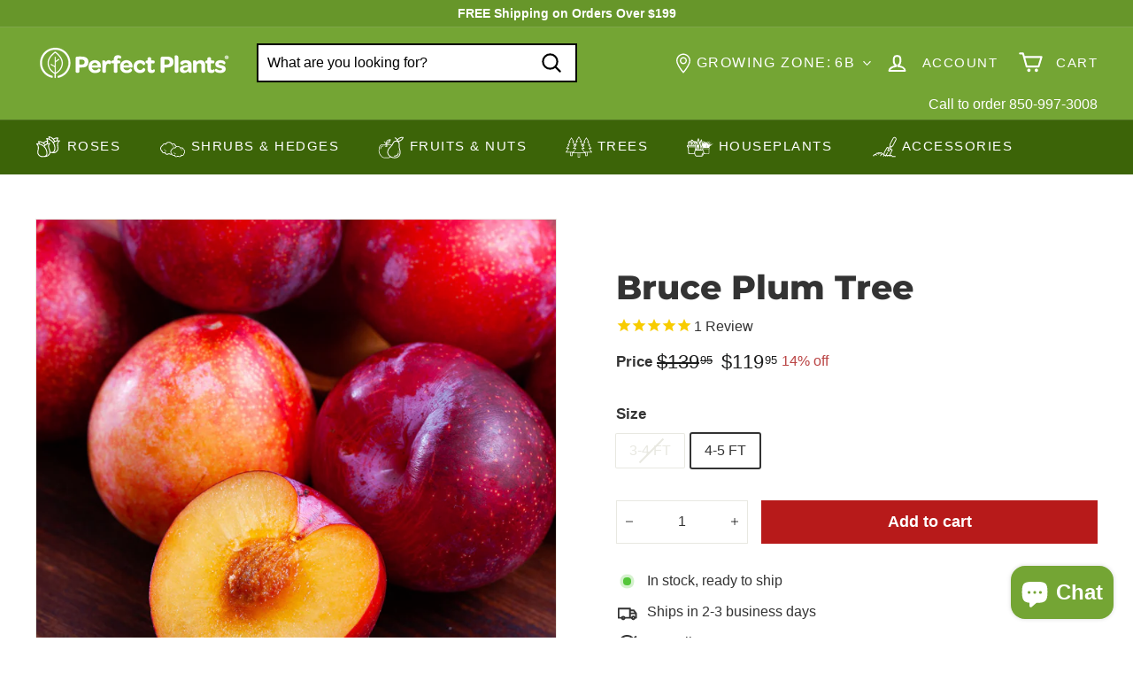

--- FILE ---
content_type: text/html; charset=utf-8
request_url: https://myperfectplants.com/collections/cold-hardy-fruit-trees/products/bruce-plum-tree
body_size: 83857
content:
<!doctype html>
<html class="no-js" lang="en" dir="ltr">
  <head>

    <script type="text/javascript">

const uLTS=new MutationObserver(a=>{a.forEach(({addedNodes:a})=>{a.forEach(a=>{1===a.nodeType&&"IFRAME"===a.tagName&&(a.src.includes("youtube.com")||a.src.includes("vimeo.com"))&&(a.setAttribute("loading","lazy"),a.setAttribute("data-src",a.src),a.removeAttribute("src")),1===a.nodeType&&"SCRIPT"===a.tagName&&(("analytics"==a.className||"boomerang"==a.className)&&(a.type="script/lazyload"),a.innerHTML.includes("asyncLoad")&&(a.innerHTML=a.innerHTML.replace("if(window.attachEvent)","document.addEventListener('asyncLazyLoad',function(event){asyncLoad();});if(window.attachEvent)").replaceAll(", asyncLoad",", function(){}")),(a.innerHTML.includes("PreviewBarInjector")||a.innerHTML.includes("adminBarInjector"))&&(a.innerHTML=a.innerHTML.replace("DOMContentLoaded","loadBarInjector")))})})});uLTS.observe(document.documentElement,{childList:!0,subtree:!0});
YETT_BLACKLIST = [ 
 
        /a\.klaviyo\.com/,
        
        /static\.klaviyo\.com/,
        /shopify_pay/,
        /klaviyo/,
        /shop\.app/
 ];
!function(t,e){"object"==typeof exports&&"undefined"!=typeof module?e(exports):"function"==typeof define&&define.amd?define(["exports"],e):e(t.yett={})}(this,function(t){"use strict";var e={blacklist:window.YETT_BLACKLIST,whitelist:window.YETT_WHITELIST},r={blacklisted:[]},n=function(t,r){return t&&(!r||"javascript/blocked"!==r)&&(!e.blacklist||e.blacklist.some(function(e){return e.test(t)}))&&(!e.whitelist||e.whitelist.every(function(e){return!e.test(t)}))},i=function(t){var r=t.getAttribute("src");return e.blacklist&&e.blacklist.every(function(t){return!t.test(r)})||e.whitelist&&e.whitelist.some(function(t){return t.test(r)})},c=new MutationObserver(function(t){t.forEach(function(t){for(var e=t.addedNodes,i=function(t){var i=e[t];if(1===i.nodeType&&"SCRIPT"===i.tagName){var c=i.src,o=i.type;if(n(c,o)){r.blacklisted.push(i.cloneNode()),i.type="javascript/blocked";i.addEventListener("beforescriptexecute",function t(e){"javascript/blocked"===i.getAttribute("type")&&e.preventDefault(),i.removeEventListener("beforescriptexecute",t)}),i.parentElement.removeChild(i)}}},c=0;c<e.length;c++)i(c)})});c.observe(document.documentElement,{childList:!0,subtree:!0});var o=document.createElement;document.createElement=function(){for(var t=arguments.length,e=Array(t),r=0;r<t;r++)e[r]=arguments[r];if("script"!==e[0].toLowerCase())return o.bind(document).apply(void 0,e);var i=o.bind(document).apply(void 0,e),c=i.setAttribute.bind(i);return Object.defineProperties(i,{src:{get:function(){return i.getAttribute("src")},set:function(t){return n(t,i.type)&&c("type","javascript/blocked"),c("src",t),!0}},type:{set:function(t){var e=n(i.src,i.type)?"javascript/blocked":t;return c("type",e),!0}}}),i.setAttribute=function(t,e){"type"===t||"src"===t?i[t]=e:HTMLScriptElement.prototype.setAttribute.call(i,t,e)},i};var l=function(t){if(Array.isArray(t)){for(var e=0,r=Array(t.length);e<t.length;e++)r[e]=t[e];return r}return Array.from(t)},a=new RegExp("[|\\{}()[\\]^$+*?.]","g");t.unblock=function(){for(var t=arguments.length,n=Array(t),o=0;o<t;o++)n[o]=arguments[o];n.length<1?(e.blacklist=[],e.whitelist=[]):(e.blacklist&&(e.blacklist=e.blacklist.filter(function(t){return n.every(function(e){return!t.test(e)})})),e.whitelist&&(e.whitelist=[].concat(l(e.whitelist),l(n.map(function(t){var r=".*"+t.replace(a,"\\$&")+".*";return e.whitelist.find(function(t){return t.toString()===r.toString()})?null:new RegExp(r)}).filter(Boolean)))));for(var s=document.querySelectorAll('script[type="javascript/blocked"]'),u=0;u<s.length;u++){var p=s[u];i(p)&&(p.type="application/javascript",r.blacklisted.push(p),p.parentElement.removeChild(p))}var d=0;[].concat(l(r.blacklisted)).forEach(function(t,e){if(i(t)){var n=document.createElement("script");n.setAttribute("src",t.src),n.setAttribute("type","application/javascript"),document.head.appendChild(n),r.blacklisted.splice(e-d,1),d++}}),e.blacklist&&e.blacklist.length<1&&c.disconnect()},Object.defineProperty(t,"__esModule",{value:!0})});

</script>


<style>
    .hero .slideshow__slide .hero__sidebyside-image .hero__image{
        opacity: 1!important;
        transition: unset!important;
    }
    .hero .slideshow__slide .hero__animation-contents {
        opacity: 1!important;
        transform: unset !important;
    }
    .hero .slideshow__slide .hero__link .btn{
        opacity: 1!important;
        animation: unset !important;
    }
    .hero .slideshow__slide .hero__sidebyside{
      opacity: 1!important;
    }
    .grid__image-ratio img{
        opacity: 1!important;
        animation: unset !important;
    }
    .promo-grid__bg-image{
      opacity: 1!important;
    }
</style>






		<style>.icon-cart circle,.icon-cart path,.icon-close path,.icon-hamburger path,.icon-plus path,.icon-search path,.icon-user path{fill:none!important;stroke-width:var(--iconWeight);stroke:currentColor!important;stroke-linecap:var(--iconLinecaps);stroke-linejoin:var(--iconLinecaps)}:root{--colorBtnPrimary:#b71a1a;--colorBtnPrimaryLight:#e02424;--colorBtnPrimaryDim:#a11717;--colorBtnPrimaryText:#ffffff;--colorCartDot:#ff0000;--colorCartDotText:#fff;--colorLink:#333333;--colorTextBody:#333333;--colorPrice:#1c1d1d;--colorTextSavings:#ba4444;--colorSaleTag:#ff0000;--colorSaleTagText:#ffffff;--colorBody:#ffffff;--colorBodyDim:#f2f2f2;--colorFooter:#74a534;--colorFooterBorder:#67962a;--colorFooterText:#ffffff;--colorBorder:#e8e8e1;--colorNav:#74a534;--colorNavText:#ffffff;--colorToolbar:#3c6408;--colorToolbarText:#ffffff;--colorNavSearch:#ffffff;--colorModalBg:#e0e0e0;--colorScheme1Text:#ffffff;--colorScheme1Bg:#333333;--colorScheme2Text:#ffffff;--colorScheme2Bg:#447109;--colorScheme3Text:#ffffff;--colorScheme3Bg:#74a534;--header-padding-bottom:0;--pageTopPadding:35px;--pageNarrow:700px;--pageWidthPadding:40px;--gridGutter:22px;--indexSectionPadding:60px;--sectionHeaderBottom:40px;--collapsibleIconWidth:12px;--textFrameMargin:10px;--color-body-text:#333333;--color-body:#ffffff;--color-bg:#ffffff}@keyframes fade-in{0%{opacity:0}to{opacity:1}}*,:after,:before,input{box-sizing:border-box}body,html{padding:0;margin:0}header,main{display:block}input[type=search]::-webkit-search-cancel-button,input[type=search]::-webkit-search-decoration{-webkit-appearance:none}.grid:after{content:"";display:table;clear:both}.grid{list-style:none;padding:0;margin:0 0 0 -22px}.grid__item{float:left;padding-left:22px;width:100%;min-height:1px}@media only screen and (max-width:768px){.form__submit--large{display:none}:root{--pageTopPadding:15px;--pageNarrow:330px;--pageWidthPadding:17px;--gridGutter:16px;--indexSectionPadding:40px;--sectionHeaderBottom:25px;--collapsibleIconWidth:10px;--textFrameMargin:7px}.grid{margin-left:-16px}.grid__item{padding-left:16px}}.new-grid{display:flex;flex-wrap:wrap;margin-left:-10px;margin-right:-10px;word-break:break-word}.grid-item{flex:0 0 100%;align-items:stretch;display:flex;margin-bottom:10px;padding-left:10px;padding-right:10px}[data-view=scrollable] .grid-item{flex:0 0 16.66667%;max-width:250px}.grid-item__content{position:relative;display:flex;flex-direction:column;text-align:left;width:100%;background-color:#fff;background-color:var(--colorBody)}.grid-item__link{display:block;width:100%}.grid-item__meta{margin:12px}.hide{display:none!important}.text-left{text-align:left!important}.text-right{text-align:right!important}.text-center{text-align:center!important}@media only screen and (min-width:769px){.grid-item__meta{margin:20px}.medium-up--one-half{width:50%}.medium-up--hide{display:none!important}}.visually-hidden{clip:rect(0,0,0,0);overflow:hidden;position:absolute;height:1px;width:1px}html{touch-action:manipulation}body,html{background-color:#fff;background-color:var(--colorBody);color:#333;color:var(--colorTextBody)}.page-width{max-width:1500px;margin:0 auto}.page-width{padding:0 40px;padding:0 var(--pageWidthPadding)}@media only screen and (max-width:768px){.small--hide{display:none!important}.page-width--flush-small{padding:0}}.page-content{padding-top:35px;padding-top:var(--pageTopPadding);padding-bottom:35px;padding-bottom:var(--pageTopPadding)}.main-content{display:block;min-height:300px;box-shadow:0 0 #74a534;box-shadow:0 calc(var(--header-padding-bottom)*-1) var(--colorNav)}body,button,input,textarea{font-family:var(--typeBasePrimary),var(--typeBaseFallback);font-size:var(--typeBaseSize);letter-spacing:var(--typeBaseSpacing);line-height:var(--typeBaseLineHeight);-webkit-font-smoothing:antialiased;-webkit-text-size-adjust:100%;text-rendering:optimizeSpeed}body{font-weight:var(--typeBaseWeight)}p{margin:0 0 15px}p:last-child{margin-bottom:0}em{font-style:italic}strong{font-weight:700}small{font-size:.85em}sup{position:relative;font-size:60%;vertical-align:baseline}sup{top:-.5em}label:not(.variant__button-label):not(.text-label){font-weight:700;font-size:calc(var(--typeBaseSize) + 1px)}label{display:block;margin-bottom:10px}.h1,.h2,.h4,h1,h2{font-family:var(--typeHeaderPrimary),var(--typeHeaderFallback);font-weight:var(--typeHeaderWeight);letter-spacing:var(--typeHeaderSpacing);line-height:var(--typeHeaderLineHeight)}.h1,.h2,.h4,h1,h2{display:block;margin:0 0 15px}.h1 a{text-decoration:none;font-weight:inherit}.h1,h1{font-size:calc(var(--typeHeaderSize)*.85)}.h2,h2{font-size:calc(var(--typeHeaderSize)*.63)}.h4{font-size:calc(var(--typeHeaderSize)*.55)}@media only screen and (min-width:769px){.main-content{min-height:700px}.h1,.h2,.h4,h1,h2{margin:0 0 20px}.h1,h1{font-size:var(--typeHeaderSize)}.h2,h2{font-size:calc(var(--typeHeaderSize)*.85)}}.icon-and-text{display:flex;flex-wrap:nowrap;align-items:center}.icon-and-text .icon{flex:0 0 auto}ul{margin:0 0 15px 30px;padding:0;text-rendering:optimizeLegibility}ul ul{margin:4px 0 5px 20px}li{margin-bottom:.25em}a{color:#333;color:var(--colorTextBody);text-decoration:none;background:#0000}.text-link{display:inline;border:0;background:0 0;padding:0;margin:0;color:currentColor;background:#0000}.rte a{color:#333;color:var(--colorLink)}button{overflow:visible}.btn{line-height:1.42;text-decoration:none;text-align:center;white-space:normal;font-size:calc(var(--typeBaseSize) + 2px);font-weight:700;display:inline-block;padding:var(--btnPadding);margin:0;width:auto;min-width:90px;vertical-align:middle;border:1px solid transparent;-webkit-appearance:none;-moz-appearance:none;border-radius:var(--buttonRadius);color:#fff;color:var(--colorBtnPrimaryText);background:#b71a1a;background:var(--colorBtnPrimary)}.btn--secondary{border:1px solid;border-color:#333;border-color:var(--colorTextBody);color:#333;color:var(--colorTextBody);background-color:#fff;background-color:var(--colorBody)}.btn--circle{padding:8px;border-radius:50%;min-width:0;line-height:1}.btn--circle .icon{width:18px;height:18px}.btn--circle:after,.btn--circle:before{content:none;background:0 0;width:auto}.btn--circle.btn--large .icon{width:30px;height:30px}.btn--circle.btn--large{padding:15px}.btn--icon{min-width:0;padding:6px}.btn--icon .icon{display:block;width:23px;height:23px}.btn--small{padding:8px 14px;font-size:calc(var(--typeBaseSize) - 2px)}.btn--large{padding:15px 20px}.btn--full{width:100%}img{border:0}svg:not(:root){overflow:hidden}img{max-width:100%}img[data-sizes=auto]{display:block;width:100%}.lazyload{opacity:0}.no-js .lazyload{display:none}.lazyloaded{opacity:0;animation:.5s cubic-bezier(.29,.65,.58,1) forwards fade-in}body:not(.template-article) .video-wrapper{position:relative;overflow:hidden;max-width:100%;padding-bottom:56.25%;height:0;height:auto}.video-wrapper--modal{background-color:#000;width:1000px}.grid__image-ratio{position:relative;background-color:var(--colorSmallImageBg)}.grid__image-ratio img{opacity:0;position:absolute;top:0;left:0;width:100%;height:100%;-o-object-fit:cover;object-fit:cover}.grid__image-ratio img.lazyloaded{opacity:0;animation:.5s cubic-bezier(.29,.65,.58,1) forwards fade-in}.grid__image-ratio:before{content:"";display:block;height:0;width:100%}.grid__image-ratio--square:before{padding-bottom:100%}form{margin:0}.form-vertical{margin-bottom:15px}.form-vertical label{text-align:left}button,input,textarea{-webkit-appearance:none;-moz-appearance:none}button{background:0 0;border:none;display:inline-block}fieldset{border:1px solid;border-color:#e8e8e1;border-color:var(--colorBorder);padding:15px}legend{border:0;padding:0}input,textarea{border:1px solid;border-color:#e8e8e1;border-color:var(--colorBorder);max-width:100%;padding:8px 10px;border-radius:0}input.disabled{border-color:#b6b6b6}input.input-full{width:100%}textarea{min-height:100px}input[type=radio]{margin:0 10px 0 0;padding:0;width:auto}input[type=radio]{-webkit-appearance:radio;-moz-appearance:radio}option{color:#000;background-color:#fff}option[disabled]{color:#ccc}.form-vertical input{display:block;margin-bottom:30px}.form-vertical .btn{display:inline-block}small{display:block}.input-group-btn .icon{vertical-align:baseline;vertical-align:initial}.icon{display:inline-block;width:20px;height:20px;vertical-align:middle;fill:currentColor}svg.icon:not(.icon--full-color) circle,svg.icon:not(.icon--full-color) g,svg.icon:not(.icon--full-color) path{fill:inherit;stroke:inherit}.icon-cart circle,.icon-cart path,.icon-close path,.icon-hamburger path,.icon-minus path,.icon-plus path,.icon-search path,.icon-user path{fill:none!important;stroke-width:var(--iconWeight);stroke:currentColor!important;stroke-linecap:var(--iconLinecaps);stroke-linejoin:var(--iconLinecaps)}.icon-cart circle{fill:currentColor!important}.icon__fallback-text{clip:rect(0,0,0,0);overflow:hidden;position:absolute;height:1px;width:1px}.image-wrap{background:var(--colorSmallImageBg);overflow:hidden}.image-wrap img:not([role=presentation]){display:block}.no-js .image-wrap img:not([role=presentation]).lazyload{display:none}.footer__section{padding:30px 0;border-top:1px solid;border-top-color:#e8e8e1;border-top-color:var(--colorBorder)}.rte:after{content:"";display:table;clear:both}.rte{margin-bottom:7.5px}.rte:last-child{margin-bottom:0}.rte p{margin-bottom:15px}@media only screen and (min-width:769px){.rte{margin-bottom:15px}.rte p{margin-bottom:25px}.header-layout[data-logo-align=left] .site-header__logo{margin-right:30px}}.rte h2{margin-top:60px;margin-bottom:25px}.rte>div{margin-bottom:15px}.rte>div:last-child{margin-bottom:0}.rte a{text-decoration:none}.rte img{height:auto}.rte a:not(.rte__image):not(.btn){text-decoration:underline;text-underline-offset:2px}.header-layout{display:flex;align-items:center}.header-item{display:flex;align-items:center;flex:1 1 auto}.header-item--compress-nav{visibility:hidden;flex:0 0 auto;width:0;opacity:0;overflow:hidden}.header-item--logo{flex:0 0 auto;word-break:break-all}.header-item--icons{justify-content:flex-end;flex:1 1 auto}.header-item--icons .site-nav{margin-right:-12px}.toolbar-section{position:relative;z-index:7}.header-section{position:sticky;top:0;z-index:6;padding-bottom:0}.site-header{position:relative}.site-header__element{position:relative;background-color:#74a534;background-color:var(--colorNav);z-index:6}.site-header__element--top{padding:5px 0}.site-header__element--sub{padding:0;z-index:3;background:#3c6408;background:var(--colorToolbar);color:#fff;color:var(--colorToolbarText)}.site-header__element--sub[data-type=search] .page-width{padding-bottom:20px;padding-top:20px}.site-header__logo{position:relative;margin:10px 0;display:block;font-size:24px;z-index:7}.site-header__logo a{max-width:100%}.site-header__logo a{text-decoration:none}.site-header__logo img{display:block}.site-header__logo-link{display:flex;align-items:center;color:#fff;color:var(--colorNavText)}@media only screen and (max-width:768px){.header-item--icons .site-nav{margin-right:-10px}.header-wrapper:not(.header-wrapper--compressed) [data-nav=below] .js-search-header{display:none}.site-header__element--top{padding:0}.site-header__logo-link{margin:0 auto}}.site-header__search-container{display:none;align-items:center;position:absolute;top:0;left:0;bottom:0;right:0;background:#74a534;background:var(--colorNav);color:#fff;color:var(--colorNavText);z-index:7}.site-header__search-container .page-width{display:flex;width:100%;position:relative}.site-header__search{display:flex;width:100%}.site-header__search .icon{width:26px;height:26px}.site-header__search-form{position:relative;width:100%;color:#000;border-radius:calc(var(--roundness)*2)}.site-header__search-form ::-webkit-input-placeholder{color:currentColor;opacity:1}.site-header__search-form ::-moz-placeholder{color:currentColor;opacity:1}.site-header__search-form :-ms-input-placeholder{color:currentColor;opacity:1}.site-header__search-form ::-ms-input-placeholder{color:currentColor;opacity:1}.site-header__search-input{border:2px solid #000;width:100%;flex:1 1 auto;padding-right:60px;background-color:#fff;background-color:var(--colorNavSearch);border-radius:calc(var(--roundness)*2)}.site-header__search-btn{padding:0 8px}.site-header__search-btn--submit{position:absolute;right:0;top:0;bottom:0}.site-header__search-btn--submit .icon{width:25px;height:25px}@media only screen and (min-width:769px){.site-header__search-btn--submit{padding:0 15px}.site-header__search-btn--submit .icon{width:28px;height:28px}}.site-header__search-btn--cancel{display:none;position:absolute;top:0;bottom:0;right:-50px;color:#fff;color:var(--colorNavText)}.site-header__search-container .site-header__search-btn--cancel{padding-right:5px}.site-header__search-title{padding-top:10px}.site-header__search-results{position:absolute;top:calc(100% - 62px);z-index:3;padding-top:30px;transform:translateY(0);top:100%;left:0;right:0;background-color:#fff;background-color:var(--colorBody);color:#333;color:var(--colorTextBody);max-height:70vh;max-height:calc(90vh - 100%);overflow:auto;box-shadow:0 10px 20px #00000017}.site-header__search-results-wrapper{padding:15px 0}@media only screen and (min-width:769px){.site-header__search-results{max-height:calc(100vh - 100% - 33px)}.site-header__search-results-wrapper{padding:30px 0}}.predictive-result__layout{display:flex;flex-wrap:wrap;padding:10px;margin-left:-10px;margin-right:-10px}.predictive-results__footer{padding:0 0 30px}.toolbar{position:relative;background:#3c6408;background:var(--colorToolbar);color:#fff;color:var(--colorToolbarText);font-size:calc(var(--typeBaseSize)*.85)}.toolbar:after{position:absolute;left:0;right:0;bottom:0;content:"";display:block;border-bottom:1px solid;border-bottom-color:#fff;border-bottom-color:var(--colorToolbarText);width:100%;opacity:.15}.toolbar__content{display:flex;justify-content:flex-end;align-items:center}.toolbar__item{flex:0 1 auto;padding:0 5px}.toolbar__item--announcements{flex:1 1 auto}.site-nav{margin:0}.site-navigation--below{margin-left:-20px}.site-navigation--below:before{position:absolute;left:0;right:0;content:"";display:block;border-top:1px solid;border-top-color:#fff;border-top-color:var(--colorNavText);width:100%;opacity:.1;z-index:1}.site-nav__item{position:relative;display:inline-block;margin:0}.site-nav__link{display:inline-block;vertical-align:middle;text-decoration:none;padding:16px 20px;white-space:nowrap;color:#fff;color:var(--colorNavText)}@media only screen and (max-width:1199px){.site-nav__link{padding:16px 5px}}.site-nav__link--underline{position:relative}.site-nav__link--underline:after{content:"";display:none;position:absolute;bottom:0;left:0;right:0;margin:0 20px;border-bottom:2px solid;border-bottom-color:#fff;border-bottom-color:var(--colorNavText)}.site-nav--has-dropdown .site-nav__link--underline:after{border-bottom-color:#333;border-bottom-color:var(--colorTextBody)}.site-nav__icons{display:flex;align-items:center}.site-nav__icons>.site-nav__link--icon{flex:0 0 auto}.grid-product__tags.product__tag--sale{top:0;bottom:auto;right:0;left:auto;margin:0}.grid-product__tags.product__tag--sale .grid-product__tag{margin:0}.site-nav__close-cart{display:none}.site-nav__close-cart span{margin-left:6px}.site-nav__link--icon{display:flex;align-items:center}.site-nav__icon-label{margin-left:15px}.site-nav__link--icon{padding-left:12px;padding-right:12px}@media only screen and (max-width:768px){.site-nav__link--icon{padding-left:10px;padding-right:10px}.site-nav__link--icon+.site-nav__link--icon{margin-left:-4px}}.site-nav__link--icon .icon{width:27px;height:27px}.site-nav__link--icon .icon.icon-user{position:relative;top:1px}.site-nav__dropdown{display:block;visibility:hidden;position:absolute;left:0;z-index:6;background-color:#fff;background-color:var(--colorBody);min-width:100%;padding:10px 0 5px;box-shadow:0 10px 20px #00000017}.site-nav__dropdown-animate{transform:translateY(-10px);opacity:0}.cart-link{position:relative;display:inline-block}.cart-link__bubble{display:none;position:absolute;top:50%;right:-4px;font-size:12px;line-height:1;font-weight:700;letter-spacing:0;text-align:center}.cart-link__bubble:before{content:"";display:block;position:absolute;top:50%;left:50%;background-color:red;background-color:var(--colorCartDot);border-radius:50px;width:150%;height:0;padding:10px;transform:translate(-50%,-50%)}[data-icon=cart] .cart-link__bubble{top:-2px;right:0}.cart-link__bubble-num{position:relative;color:#fff;color:var(--colorCartDotText)}.site-header__mobile-nav{left:0;right:0;overflow-x:hidden}.slide-nav__wrapper{position:relative;overflow:hidden}.slide-nav__wrapper:after{content:"";display:block;position:absolute;top:0;right:0;bottom:0;left:0;z-index:1;background-color:#00000007;border-radius:var(--roundness)}.slide-nav{margin:0;list-style:none}.slide-nav__button{display:block;background:0 0;border:0;padding:0;width:100%;text-align:left}.slide-nav__link{position:relative;display:flex;width:100%;padding:10px 20px;align-items:center;justify-content:space-between;font-size:calc(var(--typeBaseSize) + 2px)}.slide-nav__link>span{display:block;flex:1 1 auto}.slide-nav__link .icon{width:11px;height:11px;margin-left:10px}.slide-nav__image{position:absolute;width:40px;height:40px;left:15px;top:50%;margin-top:-20px}.slide-nav__image img{-o-object-fit:cover;object-fit:cover;width:100%;height:100%}.slide-nav__image+span{padding-left:45px}.slide-nav__link--back{font-weight:700;justify-content:flex-start}.slide-nav__link--back>span{text-decoration:underline;text-underline-offset:2px}.slide-nav__link--back .icon{margin-right:15px;margin-left:0}.slide-nav__item{display:block;width:100%;margin:0}.slide-nav__item:first-child{padding-top:10px}.slide-nav__item:last-child{padding-bottom:10px}.slide-nav__dropdown{display:none;visibility:hidden;position:absolute;width:100%;top:0;right:-100%;margin:0;opacity:0}.megamenu{padding:40px 0 0;line-height:1.8}.site-nav--is-megamenu.site-nav__item{position:static}.megamenu__wrapper{display:flex}.megamenu__featured{flex:0 1 19%;padding-bottom:40px}.megamenu__cols{flex:1 1 81%;flex-flow:column wrap;columns:4}.megamenu__col{padding:0 40px 40px 0;page-break-inside:avoid;break-inside:avoid}.megamenu__col-title a{font-weight:700;font-size:calc(var(--typeBaseSize) + 1px)}.modal{display:none;bottom:0;left:0;opacity:1;overflow:hidden;position:fixed;right:0;top:0;z-index:30;color:#fff;align-items:center;justify-content:center}.modal__inner{transform-style:preserve-3d;flex:0 1 auto;margin:15px;max-width:calc(100% - 40px);display:flex;align-items:center;box-shadow:0 12px 25px #00000026;border-radius:var(--roundness)}@media only screen and (min-width:769px){.modal__inner{margin:40px;max-width:calc(100% - 80px)}}.modal--square .modal__inner{background-color:#fff;background-color:var(--colorBody);color:#333;color:var(--colorTextBody);border-radius:var(--roundness)}.modal__centered{position:relative;flex:0 1 auto;min-width:1px;max-width:100%}.modal--square .modal__centered-content{max-height:80vh;padding:30px;min-width:200px;min-height:200px;border-radius:var(--roundness);overflow:auto;-webkit-overflow-scrolling:touch}@media only screen and (min-width:769px){.modal--square .modal__centered-content{padding:45px;max-height:90vh;max-width:1200px}}.modal__close{border:0;padding:6px;position:absolute;top:0;right:0;transform:translate(25%,-25%);z-index:2}.modal__close .icon{width:28px;height:28px}.modal .page-width{padding:0}.product-form--atc{position:relative;display:-webkit-box;display:-ms-flexbox;display:flex;-webkit-box-align:center;-ms-flex-align:center;align-items:center}.product__quantity{flex:0 1 auto;margin-right:15px}.product-form--atc .add-to-cart{width:100%}.js-qty__wrapper{display:inline-block;position:relative;overflow:visible;background-color:#fff;background-color:var(--colorBody);color:#333;color:var(--colorTextBody)}.js-qty__num{display:block;background:0 0;text-align:center;width:100%;padding:11px 20px 12px;margin:0;border-radius:var(--buttonRadius)}.js-qty__adjust{position:absolute;display:block;top:0;bottom:0;border:0;background:0 0;text-align:center;overflow:hidden;padding:0 10px;line-height:1;-webkit-backface-visibility:hidden;backface-visibility:hidden;z-index:1;fill:#333;fill:var(--colorTextBody)}.js-qty__adjust .icon{display:block;font-size:8px;vertical-align:middle;width:10px;height:10px;fill:inherit}.js-qty__adjust--plus{right:0}.js-qty__adjust--minus{left:0}.pswp{display:none;position:absolute;width:100%;height:100%;left:0;top:0;overflow:hidden;touch-action:none;z-index:1500;-webkit-text-size-adjust:100%;-webkit-backface-visibility:hidden;outline:0}.pswp__bg{position:absolute;left:0;top:0;width:100%;height:100%;background:#fff;background:var(--colorBody);opacity:0;transform:translateZ(0);-webkit-backface-visibility:hidden}.pswp__scroll-wrap{position:absolute;left:0;top:0;width:100%;height:100%;overflow:hidden}.pswp__container{touch-action:none;position:absolute;left:0;right:0;top:0;bottom:0}.pswp__container{-webkit-touch-callout:none}.pswp__bg{will-change:opacity}.pswp__container{-webkit-backface-visibility:hidden}.pswp__item{position:absolute;left:0;right:0;top:0;bottom:0;overflow:hidden}.pswp__button{position:relative}.pswp__button:after{content:"";display:block;position:absolute;top:0;left:0;right:0;bottom:0}.pswp__button--arrow--left .icon,.pswp__button--arrow--right .icon{width:13px;height:13px;margin:8px}.pswp__ui{position:absolute;display:flex;justify-content:center;align-items:center;bottom:30px;left:0;right:0;transform:translateY(0)}.pswp__ui .btn{margin:15px;border:0;box-shadow:0 3px 6px #00000026}.pswp__ui--hidden{transform:translateY(150%)}::-webkit-input-placeholder{color:inherit;opacity:.5}:-moz-placeholder{color:inherit;opacity:.5}:-ms-input-placeholder{color:inherit;opacity:.5}::-ms-input-placeholder{color:inherit;opacity:1}input,textarea{background-color:inherit;color:inherit}input.disabled{background-color:#f6f6f6;border-color:#0000}.product-block{margin-bottom:30px}.slideshow-wrapper{position:relative}.slideshow__pause-stop{display:block}.slideshow__pause-play{display:none}.slideshow__slide{display:none;width:100%;height:100%;position:relative;overflow:hidden}.slideshow__slide:first-child{display:block}.site-header__logo a{color:#fff;color:var(--colorNavText)}.site-nav__dropdown-link{display:block;padding:8px 15px;white-space:nowrap;font-size:calc(var(--typeBaseSize) - 1px)}.megamenu .site-nav__dropdown-link{padding:1px 0;white-space:normal}.site-header__drawers{height:0;overflow:visible}@media only screen and (max-width:768px){.site-header__drawers{padding:0}}.site-header__drawers-container{position:relative}.site-header__drawer{display:none;position:absolute;top:-61px;padding:20px;width:100%;max-height:75vh;max-height:var(--maxDrawerHeight);overflow-y:auto;background-color:#fff;background-color:var(--colorBody);color:#333;color:var(--colorTextBody);box-shadow:0 10px 25px #00000026;z-index:5;transform:translateY(-100%)}@media only screen and (max-width:768px){.site-header__drawer{top:0;z-index:3}}.site-header__drawer-animate{transform:translateY(-20px);opacity:0}.variant-input-wrap{border:0;padding:0;margin:0 0 -12px;position:relative}.variant-input-wrap input{clip:rect(0,0,0,0);overflow:hidden;position:absolute;height:1px;width:1px}.variant-input-wrap label{font-family:var(--typeBasePrimary),var(--typeBaseFallback);font-size:var(--typeBaseSize);letter-spacing:var(--typeBaseSpacing);line-height:var(--typeBaseLineHeight);position:relative;display:inline-block;font-weight:400;padding:7px 15px;margin:0 8px 12px 0;background-color:#fff;background-color:var(--colorBody);box-shadow:0 0 0 1px #e8e8e1;box-shadow:0 0 0 1px var(--colorBorder);border-radius:1px;overflow:hidden}.variant-input-wrap label.disabled{color:#e8e8e1;color:var(--colorBorder)}.variant-input-wrap label.disabled:after{position:absolute;content:"";left:50%;top:0;bottom:0;border-left:2px solid;border-color:#e8e8e1;border-color:var(--colorBorder);transform:rotate(45deg)}.variant-input-wrap input[type=radio]:checked+label{box-shadow:0 0 0 2px #333;box-shadow:0 0 0 2px var(--colorTextBody)}.variant-input{display:inline-block}.no-js .variant-wrapper{display:none}.variant__label[for]{display:block;margin-bottom:10px}[data-grid-style*=grey] .grid-product{position:relative}[data-grid-style*=grey] .grid-product:after{content:"";display:block;position:absolute;top:0;bottom:0;left:6px;right:6px;background-color:#00000007}.grid-product__image-wrap{position:relative;margin:var(--productTileMargin) var(--productTileMargin) 0}.grid-item__meta-secondary{margin-top:5px}.grid-product__title{word-break:break-word;-webkit-hyphens:auto;hyphens:auto}.grid-product__image{display:block;margin:0 auto;width:100%;opacity:0}.grid-product__image.lazyloaded{opacity:1}.grid-product__secondary-image{position:absolute;top:-1px;left:-1px;right:-1px;bottom:-1px;opacity:0;background-color:#fff;background-color:var(--colorBody)}.grid-product__secondary-image img{height:100%;width:100%;-o-object-fit:cover;object-fit:cover}.grid-product__price{color:#1c1d1d;color:var(--colorPrice)}.grid-product__price--current{display:inline-block;font-weight:700;margin-right:5px;font-size:calc(var(--typeBaseSize) + 2px)}.grid-product__price--original{display:inline-block;font-weight:700;text-decoration:line-through;font-size:.9em;margin-right:8px}.grid-product__price--from span:not(.money){font-size:calc(var(--typeBaseSize) - 5px)}.grid-product__tags{position:absolute;top:0;right:auto;left:0;bottom:auto;z-index:1}.grid-product__tag.best_seller_tag{border-radius:50%;font-size:11px;background:#3c6408;width:60px;height:60px;text-align:center;line-height:15px;display:flex;align-items:center;justify-content:center;margin:0}.grid-product__tags.product_tags_best_seller{margin-left:0;top:auto;bottom:0;left:0;right:auto}.grid-product__tag{float:left;clear:left;line-height:1;padding:5px 7px;margin-top:5px;border-radius:0 2px 2px 0;background-color:#b71a1a;background-color:var(--colorBtnPrimary);color:#fff;color:var(--colorBtnPrimaryText);font-size:10px;text-transform:uppercase;font-weight:700;letter-spacing:.05em;z-index:1}.grid-product__tag--sale{background-color:red;background-color:var(--colorSaleTag);color:#fff;color:var(--colorSaleTagText)}.grid-product__actions{position:absolute;top:-10px;right:-10px;z-index:1}.grid-product__actions>button{display:block;margin-bottom:5px}@media only screen and (max-width:768px){.quick-add-btn .btn--circle{line-height:0}.quick-add-btn .icon{width:12px;height:12px}}@media only screen and (min-width:769px){.site-header__logo{text-align:left}.grid-product__tag{padding:6px 7px;font-size:11px}.grid-product__price--current{font-size:calc(var(--typeBaseSize) + 2px)}.grid-product__price--from span:not(.money){font-size:calc(var(--typeBaseSize) - 3px)}.grid-product__actions{opacity:0;transform:translateY(5px)}}.sales-point{display:block;margin-bottom:10px}.sales-point:last-child{margin-bottom:0}.sales-point .icon{position:relative;width:25px;height:25px;margin-right:10px}@keyframes inventory-pulse{0%{opacity:.5}to{transform:scale(2.5);opacity:0}}.icon--inventory:after,.icon--inventory:before{width:9px;height:9px;background:#54c63a;border-radius:9px;position:absolute;left:0;top:0;content:"";margin:8px}.icon--inventory:before{animation:2s linear infinite inventory-pulse}@media only screen and (max-width:768px){.scrollable-grid--small{overflow:hidden;overflow-x:auto;flex-wrap:nowrap;justify-content:flex-start;margin:-10px -17px 0 0;padding:10px 17px 0 0}.page-width--flush-small .scrollable-grid--small{margin-left:0;margin-right:0;padding-left:17px}.scrollable-grid--small .grid-item{flex:0 0 45%}[data-view*=scrollable]:after{content:"";display:block;height:1px;min-width:40px;min-width:var(--pageWidthPadding)}.form__submit--small{display:block}}.announcement-bar{position:relative;font-size:13px;font-weight:700;text-align:center;padding:7px 0}.announcement-slider__slide{position:relative;overflow:hidden;width:100%}.announcement-slider__content{opacity:0;transform:translateY(100%)}.announcement-slider__content p{margin:0}@media only screen and (min-width:769px){.announcement-bar{padding:6px 0;font-size:14px;text-align:left}.form__submit--small{display:none}.site-header__cart{max-width:450px}}.cart__item-sub{flex:1 1 100%;display:flex;justify-content:space-between;align-items:center}.cart__item-row{margin-bottom:20px}.cart__item-row--footer{padding:0 60px}.btn-cart{width:100%}.site-header__cart{right:0}.site-header__cart-empty{display:none;padding:20px}.cart__item--subtotal{font-weight:700;font-size:calc(var(--typeBaseSize) + 2px)}.site-header__cart{padding:0;overflow:hidden}.cart__drawer-form{max-height:75vh;max-height:var(--maxDrawerHeight);display:flex;flex-direction:column}.cart__scrollable{overflow-y:auto;padding:20px 20px 0}.cart__footer{padding:20px;border-top:1px solid;border-top-color:#e8e8e1;border-top-color:var(--colorBorder)}@media only screen and (min-width:769px){.product-single__sticky{position:sticky;top:20px}}.page-content--product{padding-top:40px;padding-bottom:0}@media only screen and (max-width:768px){.page-content--product{padding-top:15px}}.product-single__meta{padding-top:65px;padding-left:45px}@media only screen and (max-width:768px){.product-single__meta{padding-top:0;padding-left:0;margin-top:15px;margin-bottom:15px}}.product-single__header--mobile{margin-bottom:10px}.product-single__title{margin-bottom:10px;word-wrap:break-word}.product-image-main{position:relative}.product-image-main[data-size] img{position:absolute;top:0;left:0;width:100%;height:100%;-o-object-fit:contain;object-fit:contain}.product-image-main[data-size=square] .image-wrap{padding-bottom:100%!important}.product__photos{direction:ltr;margin-top:10px}.product__photos img{display:block;margin:0 auto;max-width:100%;width:100%;opacity:0}.product__main-photos{position:relative;flex:1 1 auto;border:1px solid;border-color:#e8e8e1;border-color:var(--colorBorder)}.product__main-photos img{display:none}.product-main-slide{display:none;width:100%;overflow:hidden}.product-main-slide:first-child{display:block}@media only screen and (max-width:768px){.product__main-photos{margin-bottom:30px;margin-left:-17px;margin-right:-17px;border:0}.product-main-slide{border:1px solid;border-color:#e8e8e1;border-color:var(--colorBorder)}}.product__thumbs{position:relative}.product__thumbs--below{margin-top:8px}.product__thumbs--scroller{scrollbar-width:none;scroll-behavior:smooth;-ms-overflow-style:-ms-autohiding-scrollbar}.product__thumbs--scroller::-webkit-scrollbar{height:0;width:0}.product__thumbs--below .product__thumbs--scroller{overflow-x:scroll;white-space:nowrap;text-align:center}.product--price--block{display:flex;align-items:center}.product-block.product-block--price label{margin:0}.product__price{color:#1c1d1d;color:var(--colorPrice);margin-left:5px;font-size:calc(var(--typeBaseSize) + 3px);font-weight:400}@media only screen and (min-width:769px){.product__thumbs--below{margin-top:15px}.product__price{font-size:calc(var(--typeBaseSize) + 6px)}}.grid-product__price sup,.product__price sup{margin-left:1px;font-size:60%;top:-.4em}.product__unit-price{font-size:calc(var(--typeBaseSize) - 3px);opacity:.65}.product__price--compare{padding-right:5px;display:inline-block;text-decoration:line-through}.product__price-savings{color:#ba4444;color:var(--colorTextSavings);white-space:nowrap;margin-left:5px}.quick-add-modal .modal__centered-content{min-width:70vw;min-height:350px;max-width:100%}@media only screen and (min-width:769px){.quick-add-modal .modal__centered-content{min-width:500px}}span.nav-icon svg{height:30px;line-height:0;width:30px;display:inline-block;vertical-align:middle}span.nav-icon svg path{fill:#fff}.header-dropdown-box .top-header-icon-block span{display:inline-block;vertical-align:middle;line-height:16px;text-transform:uppercase;letter-spacing:.1em;color:var(--colorNavText)}.header-dropdown-box .top-header-icon-block svg{width:22px;height:25px;display:inline-block;vertical-align:middle}.header-dropdown-box .top-header-icon-block .angle-icon svg{width:17px;height:17px}.header-dropdown-box .top-header-icon-block svg path{fill:var(--colorNavText)}.header-dropdown-box{position:relative;padding:0}.header-dropdown-box .site-header__box{display:none;position:absolute;top:100%;right:-10px;padding:0;z-index:9;background-color:#fff;font-size:15px;width:265px;text-align:left;border-radius:4px;border:0;box-shadow:3px 3px 9px #32323240}a#header-dropdown-box{padding:17px 0;display:inline-block;vertical-align:middle}.site-header-header h2{font-size:13px;font-weight:400;margin:0}.site-header-header{padding:12px;background:var(--colorNav);color:#fff;margin:0;border-radius:4px 4px 0 0;min-height:45px}.site-header-header h2 span{display:block;font-size:22px;font-weight:700}.site-header-header h2 span .nursery-growing-zone-num{display:inline}.box-content{padding:12px}.edit-zipcode svg{height:15px;width:15px}.box-content form input,.box-content form label:not(.variant__button-label):not(.text-label){font-size:14px}.zone-form label span{display:inline-block;vertical-align:middle}.box-content form input{margin:0 0 10px;display:none}.box-content form .btn{font-size:13px;margin:0;width:100%;display:none}.box-content .form-vertical{margin:0}.product-single__header,.stamped-product-reviews-badge{margin-bottom:10px}.popup.guarantee-popup{position:fixed;left:0;top:0;width:100%;height:100%;background:#000000a6;z-index:2000;display:flex;flex-direction:column;align-items:center;justify-content:center;padding:.5rem}.popup.guarantee-popup:not(.open){opacity:0;visibility:hidden}.popup-content-container{background:#fff;max-width:35rem;box-shadow:0 5px 8px #00000036}.popup.guarantee-popup:not(.open) .popup-content-container{transform:translateY(1.5rem)}.popup-heading{display:flex;justify-content:space-between;padding:.65rem 1.25rem;align-items:center;background:#054d25}.popup-content{max-height:70vh;overflow:auto;padding:1.25rem}.popup-heading a.close-button{display:block;padding:.5rem;transform:translate(.5rem);line-height:1;font-size:1.3em;color:#fff;text-decoration:inherit;font-weight:inherit}.popup-heading h2.heading{font-weight:600;font-size:1.1em;flex:1;padding-right:1rem;color:#fff;margin:0}.popup-content .content-container img{float:right;width:240px;max-width:40%;margin:0 0 1rem 1rem}a.shopping-btn{width:100%;text-align:center;display:inline-block;margin-top:10px}.shipping-msg{width:auto;text-align:center;background:#74a534;color:#fff;padding:7px 0;display:block;margin:-20px -20px 15px}.call-to-order{margin-top:15px;text-align:center}.call-to-order svg{height:16px;width:16px}.call-to-order span{display:inline-block;vertical-align:middle;line-height:0}@media only screen and (max-width:1199px){.site-nav__link--icon{padding-left:7px;padding-right:7px}.site-nav__icon-label{margin-left:7px}a#header-dropdown-box{padding:0}.site-nav__icon-label{margin-left:0;font-size:0}.site-nav__icons .site-nav__link--icon{letter-spacing:0}.header-dropdown-box .top-header-icon-block span{font-size:13px}span.nav-icon svg{width:20px;height:20px}.site-navigation--below{margin:0 -5px}}@media only screen and (min-width:769px)and (max-width:850px){.site-nav__link--icon{padding-left:0;padding-right:0}.site-header__logo a{width:110px!important}.header-item--logo{flex:0 1 110px!important}}@media only screen and (max-width:768px){.header-dropdown-box .top-header-icon-block span.nursery-growing-zone-num{font-size:14px}.header-dropdown-box .top-header-icon-block svg{width:24px;height:24px}.header-item--icons .header-dropdown-box{display:none}.header-mobile-dropdown{margin-top:40px;box-shadow:3px 3px 9px #32323240}}@media screen and (max-width:400px){.grid-product__tag.best_seller_tag{padding:0;width:28px;height:28px;font-size:5px;line-height:normal}}.shipping-msg{background:#000}@media screen and (min-width:769px){.mobile-only{display:none}}:root{--typeHeaderPrimary:Montserrat;--typeHeaderFallback:sans-serif;--typeHeaderSize:45px;--typeHeaderWeight:800;--typeHeaderLineHeight:1.2;--typeHeaderSpacing:0.0em;--typeBasePrimary:"system_ui";--typeBaseFallback:-apple-system,'Segoe UI',Roboto,'Helvetica Neue','Noto Sans','Liberation Sans',Arial,sans-serif,'Apple Color Emoji','Segoe UI Emoji','Segoe UI Symbol','Noto Color Emoji';--typeBaseSize:16px;--typeBaseWeight:400;--typeBaseSpacing:0.0em;--typeBaseLineHeight:1.5;--colorSmallImageBg:#ffffff;--colorSmallImageBgDark:#f7f7f7;--colorLargeImageBg:#e7e7e7;--colorLargeImageBgLight:#ffffff;--iconWeight:5px;--iconLinecaps:round;--buttonRadius:3px;--btnPadding:11px 25px;--roundness:0px;--gridThickness:0px;--productTileMargin:10%;--collectionTileMargin:18%;--swatchSize:40px}@media screen and (max-width:768px){.desktop-only{display:none}:root{--typeBaseSize:14px;--roundness:0px;--btnPadding:9px 17px}}.site-nav__link{font-size:15px}.site-nav__link{text-transform:uppercase;letter-spacing:.1em}@media only screen and (max-width:959px){input,textarea{font-size:16px!important}.site-nav__link{font-size:12px;letter-spacing:.5px}}.header-item--logo{flex:0 1 150px}.site-header__logo a{width:150px}.cls-1{fill:none;stroke:#000;stroke-width:2px}.cls-1{fill:none;stroke:#000;stroke-miterlimit:10;stroke-width:2px}
		</style>
		<link rel="preload" fetchpriority="high" as="image" href="//myperfectplants.com/cdn/shop/files/bruceplum_5_720x.jpg?v=1699550887">


<link rel="preconnect" href="//cdn.shopify.com/" crossorigin>
<link rel="preconnect" href="//v.shopify.com/" crossorigin>
<link rel="dns-prefetch" href="//myperfectplants.com" crossorigin>
<link rel="dns-prefetch" href="//myperfectplants.myshopify.com" crossorigin>
<link rel="dns-prefetch" href="//cdn.shopify.com" crossorigin>
<link rel="dns-prefetch" href="//v.shopify.com" crossorigin>
<link rel="dns-prefetch" href="//fonts.shopifycdn.com" crossorigin>

    <meta name="google-site-verification" content="TFbd93RzQfski8LfuCqG2f1qhTzt7bOK3eb1YKwshu0" />
    
<script type="text/lazyload">
    (function(c,l,a,r,i,t,y){
        c[a]=c[a]||function(){(c[a].q=c[a].q||[]).push(arguments)};
        t=l.createElement(r);t.async=1;t.src="https://www.clarity.ms/tag/"+i;
        y=l.getElementsByTagName(r)[0];y.parentNode.insertBefore(t,y);
    })(window, document, "clarity", "script", "rccj2nnh53");
</script>

  <script data-src="https://cdn.userway.org/widget.js" data-account="1W0kBVEAq2"></script>

<link rel='preconnect dns-prefetch' href='https://api.config-security.com/' crossorigin />
<link rel='preconnect dns-prefetch' href='https://conf.config-security.com/' crossorigin />
<link rel='preconnect dns-prefetch' href='https://whale.camera/' crossorigin />

<script>
/* >> TriplePixel :: start*/
window.TriplePixelData={TripleName:"myperfectplants.myshopify.com",ver:"2.11",plat:"SHOPIFY",isHeadless:false},function(W,H,A,L,E,_,B,N){function O(U,T,P,H,R){void 0===R&&(R=!1),H=new XMLHttpRequest,P?(H.open("POST",U,!0),H.setRequestHeader("Content-Type","application/json")):H.open("GET",U,!0),H.send(JSON.stringify(P||{})),H.onreadystatechange=function(){4===H.readyState&&200===H.status?(R=H.responseText,U.includes(".txt")?eval(R):P||(N[B]=R)):(299<H.status||H.status<200)&&T&&!R&&(R=!0,O(U,T-1,P))}}if(N=window,!N[H+"sn"]){N[H+"sn"]=1,L=function(){return Date.now().toString(36)+"_"+Math.random().toString(36)};try{A.setItem(H,1+(0|A.getItem(H)||0)),(E=JSON.parse(A.getItem(H+"U")||"[]")).push({u:location.href,r:document.referrer,t:Date.now(),id:L()}),A.setItem(H+"U",JSON.stringify(E))}catch(e){}var i,m,p;A.getItem('"!nC`')||(_=A,A=N,A[H]||(E=A[H]=function(t,e,a){return void 0===a&&(a=[]),"State"==t?E.s:(W=L(),(E._q=E._q||[]).push([W,t,e].concat(a)),W)},E.s="Installed",E._q=[],E.ch=W,B="configSecurityConfModel",N[B]=1,O("https://conf.config-security.com/model",5),i=L(),m=A[atob("c2NyZWVu")],_.setItem("di_pmt_wt",i),p={id:i,action:"profile",avatar:_.getItem("auth-security_rand_salt_"),time:m[atob("d2lkdGg=")]+":"+m[atob("aGVpZ2h0")],host:A.TriplePixelData.TripleName,plat:A.TriplePixelData.plat,url:window.location.href,ref:document.referrer,ver:A.TriplePixelData.ver},O("https://api.config-security.com/event",5,p),O("https://whale.camera/live/dot.txt",5)))}}("","TriplePixel",localStorage);
/* << TriplePixel :: end*/
</script>

<!-- Google tag (gtag.js) -->
<script type="text/lazyload" async src="https://www.googletagmanager.com/gtag/js?id=G-ZSVE80V5XK"></script>

<script type="text/lazyload">
  window.dataLayer = window.dataLayer || [];
  function gtag(){dataLayer.push(arguments);}
  gtag('js', new Date());

  gtag('config', 'G-ZSVE80V5XK');
</script>

  <meta charset="utf-8">
  <meta http-equiv="X-UA-Compatible" content="IE=edge,chrome=1">
  <meta name="viewport" content="width=device-width,initial-scale=1">
  <meta name="theme-color" content="#b71a1a">
  <link rel="canonical" href="https://myperfectplants.com/products/bruce-plum-tree">
  
  <link rel="preload" as="style" href="//myperfectplants.com/cdn/shop/t/104/assets/application.css?v=3240131206282310061767796919">
  <link rel="preload" as="script" href="//myperfectplants.com/cdn/shop/t/104/assets/application.js?v=82696619069091059861766093746">
  <link rel="preconnect" href="https://cdn.shopify.com">
  <link rel="preconnect" href="https://fonts.shopifycdn.com">
  <link rel="dns-prefetch" href="https://ajax.googleapis.com">
  <link rel="dns-prefetch" href="https://maps.googleapis.com">
  <link rel="dns-prefetch" href="https://maps.gstatic.com">

  <!-- Google Tag Manager -->
  <script type="text/lazyload">(function(w,d,s,l,i){w[l]=w[l]||[];w[l].push({'gtm.start':
  new Date().getTime(),event:'gtm.js'});var f=d.getElementsByTagName(s)[0],
  j=d.createElement(s),dl=l!='dataLayer'?'&l='+l:'';j.async=true;j.src=
  'https://www.googletagmanager.com/gtm.js?id='+i+dl;f.parentNode.insertBefore(j,f);
  })(window,document,'script','dataLayer','GTM-5WLQ2QT');</script>
  <!-- End Google Tag Manager -->
  
  <!-- Google Ads Dynamic Remarketing - Shopify - theme.liquid - added by asylthe @ JumpFly -->
  <script>
    window.dataLayer = window.dataLayer || [];
  </script>


<script>
  dataLayer.push({
    'event': 'fireRemarketingTag',
    'google_tag_params': {
      'ecomm_prodid': 42297141985503,
      'ecomm_pagetype': 'product',
      'ecomm_totalvalue': 94.95
    }
  });
</script>


<!-- end Google Ads Dynamic Remarketing - Shopify - theme.liquid - added by asylthe @ JumpFly --><link rel="shortcut icon" href="//myperfectplants.com/cdn/shop/files/favicon_32x32.png?v=1629382283" type="image/png" /><title>Shop the Bruce Plum Tree for Sale | Buy Plum Trees | Perfect Plants
</title>
<meta name="description" content="The Bruce Plum Tree for sale is a Japanese plum known for its juicy and sweet taste. Easy to grow and low maintenance. Shop now!"><meta property="og:site_name" content="Perfect Plants Nursery">
  <meta property="og:url" content="https://myperfectplants.com/products/bruce-plum-tree">
  <meta property="og:title" content="Bruce Plum Tree">
  <meta property="og:type" content="product">
  <meta property="og:description" content="The Bruce Plum Tree for sale is a Japanese plum known for its juicy and sweet taste. Easy to grow and low maintenance. Shop now!"><meta property="og:image" content="http://myperfectplants.com/cdn/shop/files/bruceplum_5.jpg?v=1699550887">
    <meta property="og:image:secure_url" content="https://myperfectplants.com/cdn/shop/files/bruceplum_5.jpg?v=1699550887">
    <meta property="og:image:width" content="1300">
    <meta property="og:image:height" content="1300"><meta name="twitter:site" content="@myperfectplants">
  <meta name="twitter:card" content="summary_large_image">
  <meta name="twitter:title" content="Bruce Plum Tree">
  <meta name="twitter:description" content="The Bruce Plum Tree for sale is a Japanese plum known for its juicy and sweet taste. Easy to grow and low maintenance. Shop now!">
<style data-shopify>@font-face {
  font-family: Montserrat;
  font-weight: 800;
  font-style: normal;
  font-display: swap;
  src: url("//myperfectplants.com/cdn/fonts/montserrat/montserrat_n8.853056e398b4dadf6838423edb7abaa02f651554.woff2") format("woff2"),
       url("//myperfectplants.com/cdn/fonts/montserrat/montserrat_n8.9201aba6104751e1b3e48577a5a739fc14862200.woff") format("woff");
}

  

  
  
  
</style>
   
<link rel="preload" href="//myperfectplants.com/cdn/shop/t/104/assets/application.css?v=3240131206282310061767796919" type="text/css" as="style" onload="this.onload=null; this.rel='stylesheet'; "/>
<noscript><link rel="stylesheet" href="//myperfectplants.com/cdn/shop/t/104/assets/application.css?v=3240131206282310061767796919"></noscript><style data-shopify>:root {
    --typeHeaderPrimary: Montserrat;
    --typeHeaderFallback: sans-serif;
    --typeHeaderSize: 45px;
    --typeHeaderWeight: 800;
    --typeHeaderLineHeight: 1.2;
    --typeHeaderSpacing: 0.0em;

    --typeBasePrimary:Helvetica;
    --typeBaseFallback:Arial, sans-serif;
    --typeBaseSize: 16px;
    --typeBaseWeight: 400;
    --typeBaseSpacing: 0.0em;
    --typeBaseLineHeight: 1.5;

    --colorSmallImageBg: #ffffff;
    --colorSmallImageBgDark: #f7f7f7;
    --colorLargeImageBg: #e7e7e7;
    --colorLargeImageBgLight: #ffffff;

    --iconWeight: 5px;
    --iconLinecaps: round;

    
      --buttonRadius: 0px;
      --btnPadding: 11px 20px;
    

    
      --roundness: 0px;
    

    
      --gridThickness: 0px;
    

    --productTileMargin: 10%;
    --collectionTileMargin: 18%;

    --swatchSize: 40px;
  }

  @media screen and (max-width: 768px) {
    :root {
      --typeBaseSize: 14px;

      
        --roundness: 0px;
        --btnPadding: 9px 17px;
      
    }
  }</style><script>
    document.documentElement.className = document.documentElement.className.replace('no-js', 'js');

    window.theme = window.theme || {};
    theme.routes = {
      home: "/",
      collections: "/collections",
      cart: "/cart.js",
      cartPage: "/cart",
      cartAdd: "/cart/add.js",
      cartChange: "/cart/change.js",
      search: "/search"
    };
    theme.strings = {
      soldOut: "Sold Out",
      unavailable: "Unavailable",
      inStockLabel: "In stock, ready to ship",
      stockLabel: "Low stock - [count] items left",
      willNotShipUntil: "Ready to ship [date]",
      willBeInStockAfter: "Back in stock [date]",
      waitingForStock: "Inventory on the way",
      savePrice: "[saved_amount] off",
      cartEmpty: "Your cart is currently empty.",
      cartTermsConfirmation: "You must agree with the terms and conditions of sales to check out",
      searchCollections: "Collections:",
      searchPages: "Pages:",
      searchArticles: "Articles:"
    };
    theme.settings = {
      dynamicVariantsEnable: true,
      cartType: "dropdown",
      isCustomerTemplate: false,
      moneyFormat: "${{amount}}",
      saveType: "percent",
      productImageSize: "square",
      productImageCover: true,
      predictiveSearch: true,
      predictiveSearchType: "product,article",
      superScriptSetting: true,
      superScriptPrice: true,
      quickView: false,
      quickAdd: true,
      themeName: 'Expanse',
      themeVersion: "2.0.0"
    };
  </script>

  <script>window.performance && window.performance.mark && window.performance.mark('shopify.content_for_header.start');</script><meta name="facebook-domain-verification" content="f5j9qoy1xl02u7t2qmo56nvezm7d54">
<meta name="facebook-domain-verification" content="2oev0sde5twwj2r62zwcuepiszdkhy">
<meta id="shopify-digital-wallet" name="shopify-digital-wallet" content="/58553434263/digital_wallets/dialog">
<meta name="shopify-checkout-api-token" content="1b3273203d8a6a48ac41f20bc2b2c78f">
<meta id="in-context-paypal-metadata" data-shop-id="58553434263" data-venmo-supported="false" data-environment="production" data-locale="en_US" data-paypal-v4="true" data-currency="USD">
<link rel="alternate" type="application/json+oembed" href="https://myperfectplants.com/products/bruce-plum-tree.oembed">
<script async="async" src="/checkouts/internal/preloads.js?locale=en-US"></script>
<link rel="preconnect" href="https://shop.app" crossorigin="anonymous">
<script async="async" src="https://shop.app/checkouts/internal/preloads.js?locale=en-US&shop_id=58553434263" crossorigin="anonymous"></script>
<script id="apple-pay-shop-capabilities" type="application/json">{"shopId":58553434263,"countryCode":"US","currencyCode":"USD","merchantCapabilities":["supports3DS"],"merchantId":"gid:\/\/shopify\/Shop\/58553434263","merchantName":"Perfect Plants Nursery","requiredBillingContactFields":["postalAddress","email","phone"],"requiredShippingContactFields":["postalAddress","email","phone"],"shippingType":"shipping","supportedNetworks":["visa","masterCard","amex","discover","elo","jcb"],"total":{"type":"pending","label":"Perfect Plants Nursery","amount":"1.00"},"shopifyPaymentsEnabled":true,"supportsSubscriptions":true}</script>
<script id="shopify-features" type="application/json">{"accessToken":"1b3273203d8a6a48ac41f20bc2b2c78f","betas":["rich-media-storefront-analytics"],"domain":"myperfectplants.com","predictiveSearch":true,"shopId":58553434263,"locale":"en"}</script>
<script>var Shopify = Shopify || {};
Shopify.shop = "myperfectplants.myshopify.com";
Shopify.locale = "en";
Shopify.currency = {"active":"USD","rate":"1.0"};
Shopify.country = "US";
Shopify.theme = {"name":"01.06.26- Live Theme","id":155282637023,"schema_name":"Expanse","schema_version":"2.0.0","theme_store_id":902,"role":"main"};
Shopify.theme.handle = "null";
Shopify.theme.style = {"id":null,"handle":null};
Shopify.cdnHost = "myperfectplants.com/cdn";
Shopify.routes = Shopify.routes || {};
Shopify.routes.root = "/";</script>
<script type="module">!function(o){(o.Shopify=o.Shopify||{}).modules=!0}(window);</script>
<script>!function(o){function n(){var o=[];function n(){o.push(Array.prototype.slice.apply(arguments))}return n.q=o,n}var t=o.Shopify=o.Shopify||{};t.loadFeatures=n(),t.autoloadFeatures=n()}(window);</script>
<script>
  window.ShopifyPay = window.ShopifyPay || {};
  window.ShopifyPay.apiHost = "shop.app\/pay";
  window.ShopifyPay.redirectState = null;
</script>
<script id="shop-js-analytics" type="application/json">{"pageType":"product"}</script>
<script defer="defer" async type="module" src="//myperfectplants.com/cdn/shopifycloud/shop-js/modules/v2/client.init-shop-cart-sync_IZsNAliE.en.esm.js"></script>
<script defer="defer" async type="module" src="//myperfectplants.com/cdn/shopifycloud/shop-js/modules/v2/chunk.common_0OUaOowp.esm.js"></script>
<script type="module">
  await import("//myperfectplants.com/cdn/shopifycloud/shop-js/modules/v2/client.init-shop-cart-sync_IZsNAliE.en.esm.js");
await import("//myperfectplants.com/cdn/shopifycloud/shop-js/modules/v2/chunk.common_0OUaOowp.esm.js");

  window.Shopify.SignInWithShop?.initShopCartSync?.({"fedCMEnabled":true,"windoidEnabled":true});

</script>
<script defer="defer" async type="module" src="//myperfectplants.com/cdn/shopifycloud/shop-js/modules/v2/client.payment-terms_CNlwjfZz.en.esm.js"></script>
<script defer="defer" async type="module" src="//myperfectplants.com/cdn/shopifycloud/shop-js/modules/v2/chunk.common_0OUaOowp.esm.js"></script>
<script defer="defer" async type="module" src="//myperfectplants.com/cdn/shopifycloud/shop-js/modules/v2/chunk.modal_CGo_dVj3.esm.js"></script>
<script type="module">
  await import("//myperfectplants.com/cdn/shopifycloud/shop-js/modules/v2/client.payment-terms_CNlwjfZz.en.esm.js");
await import("//myperfectplants.com/cdn/shopifycloud/shop-js/modules/v2/chunk.common_0OUaOowp.esm.js");
await import("//myperfectplants.com/cdn/shopifycloud/shop-js/modules/v2/chunk.modal_CGo_dVj3.esm.js");

  
</script>
<script>
  window.Shopify = window.Shopify || {};
  if (!window.Shopify.featureAssets) window.Shopify.featureAssets = {};
  window.Shopify.featureAssets['shop-js'] = {"shop-cart-sync":["modules/v2/client.shop-cart-sync_DLOhI_0X.en.esm.js","modules/v2/chunk.common_0OUaOowp.esm.js"],"init-fed-cm":["modules/v2/client.init-fed-cm_C6YtU0w6.en.esm.js","modules/v2/chunk.common_0OUaOowp.esm.js"],"shop-button":["modules/v2/client.shop-button_BCMx7GTG.en.esm.js","modules/v2/chunk.common_0OUaOowp.esm.js"],"shop-cash-offers":["modules/v2/client.shop-cash-offers_BT26qb5j.en.esm.js","modules/v2/chunk.common_0OUaOowp.esm.js","modules/v2/chunk.modal_CGo_dVj3.esm.js"],"init-windoid":["modules/v2/client.init-windoid_B9PkRMql.en.esm.js","modules/v2/chunk.common_0OUaOowp.esm.js"],"init-shop-email-lookup-coordinator":["modules/v2/client.init-shop-email-lookup-coordinator_DZkqjsbU.en.esm.js","modules/v2/chunk.common_0OUaOowp.esm.js"],"shop-toast-manager":["modules/v2/client.shop-toast-manager_Di2EnuM7.en.esm.js","modules/v2/chunk.common_0OUaOowp.esm.js"],"shop-login-button":["modules/v2/client.shop-login-button_BtqW_SIO.en.esm.js","modules/v2/chunk.common_0OUaOowp.esm.js","modules/v2/chunk.modal_CGo_dVj3.esm.js"],"avatar":["modules/v2/client.avatar_BTnouDA3.en.esm.js"],"pay-button":["modules/v2/client.pay-button_CWa-C9R1.en.esm.js","modules/v2/chunk.common_0OUaOowp.esm.js"],"init-shop-cart-sync":["modules/v2/client.init-shop-cart-sync_IZsNAliE.en.esm.js","modules/v2/chunk.common_0OUaOowp.esm.js"],"init-customer-accounts":["modules/v2/client.init-customer-accounts_DenGwJTU.en.esm.js","modules/v2/client.shop-login-button_BtqW_SIO.en.esm.js","modules/v2/chunk.common_0OUaOowp.esm.js","modules/v2/chunk.modal_CGo_dVj3.esm.js"],"init-shop-for-new-customer-accounts":["modules/v2/client.init-shop-for-new-customer-accounts_JdHXxpS9.en.esm.js","modules/v2/client.shop-login-button_BtqW_SIO.en.esm.js","modules/v2/chunk.common_0OUaOowp.esm.js","modules/v2/chunk.modal_CGo_dVj3.esm.js"],"init-customer-accounts-sign-up":["modules/v2/client.init-customer-accounts-sign-up_D6__K_p8.en.esm.js","modules/v2/client.shop-login-button_BtqW_SIO.en.esm.js","modules/v2/chunk.common_0OUaOowp.esm.js","modules/v2/chunk.modal_CGo_dVj3.esm.js"],"checkout-modal":["modules/v2/client.checkout-modal_C_ZQDY6s.en.esm.js","modules/v2/chunk.common_0OUaOowp.esm.js","modules/v2/chunk.modal_CGo_dVj3.esm.js"],"shop-follow-button":["modules/v2/client.shop-follow-button_XetIsj8l.en.esm.js","modules/v2/chunk.common_0OUaOowp.esm.js","modules/v2/chunk.modal_CGo_dVj3.esm.js"],"lead-capture":["modules/v2/client.lead-capture_DvA72MRN.en.esm.js","modules/v2/chunk.common_0OUaOowp.esm.js","modules/v2/chunk.modal_CGo_dVj3.esm.js"],"shop-login":["modules/v2/client.shop-login_ClXNxyh6.en.esm.js","modules/v2/chunk.common_0OUaOowp.esm.js","modules/v2/chunk.modal_CGo_dVj3.esm.js"],"payment-terms":["modules/v2/client.payment-terms_CNlwjfZz.en.esm.js","modules/v2/chunk.common_0OUaOowp.esm.js","modules/v2/chunk.modal_CGo_dVj3.esm.js"]};
</script>
<script>(function() {
  var isLoaded = false;
  function asyncLoad() {
    if (isLoaded) return;
    isLoaded = true;
    var urls = ["https:\/\/cdn1.stamped.io\/files\/widget.min.js?shop=myperfectplants.myshopify.com","https:\/\/static.shareasale.com\/json\/shopify\/deduplication.js?shop=myperfectplants.myshopify.com","https:\/\/static.shareasale.com\/json\/shopify\/shareasale-tracking.js?sasmid=108613\u0026ssmtid=19038\u0026shop=myperfectplants.myshopify.com","\/\/searchserverapi.com\/widgets\/shopify\/init.js?a=7m6J1O9I4W\u0026shop=myperfectplants.myshopify.com","https:\/\/adsagentclientafd-b7hqhjdrf3fpeqh2.b01.azurefd.net\/frontendInjection.js?shop=myperfectplants.myshopify.com"];
    for (var i = 0; i < urls.length; i++) {
      var s = document.createElement('script');
      s.type = 'text/javascript';
      s.async = true;
      s.src = urls[i];
      var x = document.getElementsByTagName('script')[0];
      x.parentNode.insertBefore(s, x);
    }
  };
  if(window.attachEvent) {
    window.attachEvent('onload', asyncLoad);
  } else {
    window.addEventListener('load', asyncLoad, false);
  }
})();</script>
<script id="__st">var __st={"a":58553434263,"offset":-18000,"reqid":"21d61573-ae73-4068-b65f-eb8edcecdfdd-1768408658","pageurl":"myperfectplants.com\/collections\/cold-hardy-fruit-trees\/products\/bruce-plum-tree","u":"b1bf53bf472c","p":"product","rtyp":"product","rid":7139065528471};</script>
<script>window.ShopifyPaypalV4VisibilityTracking = true;</script>
<script id="captcha-bootstrap">!function(){'use strict';const t='contact',e='account',n='new_comment',o=[[t,t],['blogs',n],['comments',n],[t,'customer']],c=[[e,'customer_login'],[e,'guest_login'],[e,'recover_customer_password'],[e,'create_customer']],r=t=>t.map((([t,e])=>`form[action*='/${t}']:not([data-nocaptcha='true']) input[name='form_type'][value='${e}']`)).join(','),a=t=>()=>t?[...document.querySelectorAll(t)].map((t=>t.form)):[];function s(){const t=[...o],e=r(t);return a(e)}const i='password',u='form_key',d=['recaptcha-v3-token','g-recaptcha-response','h-captcha-response',i],f=()=>{try{return window.sessionStorage}catch{return}},m='__shopify_v',_=t=>t.elements[u];function p(t,e,n=!1){try{const o=window.sessionStorage,c=JSON.parse(o.getItem(e)),{data:r}=function(t){const{data:e,action:n}=t;return t[m]||n?{data:e,action:n}:{data:t,action:n}}(c);for(const[e,n]of Object.entries(r))t.elements[e]&&(t.elements[e].value=n);n&&o.removeItem(e)}catch(o){console.error('form repopulation failed',{error:o})}}const l='form_type',E='cptcha';function T(t){t.dataset[E]=!0}const w=window,h=w.document,L='Shopify',v='ce_forms',y='captcha';let A=!1;((t,e)=>{const n=(g='f06e6c50-85a8-45c8-87d0-21a2b65856fe',I='https://cdn.shopify.com/shopifycloud/storefront-forms-hcaptcha/ce_storefront_forms_captcha_hcaptcha.v1.5.2.iife.js',D={infoText:'Protected by hCaptcha',privacyText:'Privacy',termsText:'Terms'},(t,e,n)=>{const o=w[L][v],c=o.bindForm;if(c)return c(t,g,e,D).then(n);var r;o.q.push([[t,g,e,D],n]),r=I,A||(h.body.append(Object.assign(h.createElement('script'),{id:'captcha-provider',async:!0,src:r})),A=!0)});var g,I,D;w[L]=w[L]||{},w[L][v]=w[L][v]||{},w[L][v].q=[],w[L][y]=w[L][y]||{},w[L][y].protect=function(t,e){n(t,void 0,e),T(t)},Object.freeze(w[L][y]),function(t,e,n,w,h,L){const[v,y,A,g]=function(t,e,n){const i=e?o:[],u=t?c:[],d=[...i,...u],f=r(d),m=r(i),_=r(d.filter((([t,e])=>n.includes(e))));return[a(f),a(m),a(_),s()]}(w,h,L),I=t=>{const e=t.target;return e instanceof HTMLFormElement?e:e&&e.form},D=t=>v().includes(t);t.addEventListener('submit',(t=>{const e=I(t);if(!e)return;const n=D(e)&&!e.dataset.hcaptchaBound&&!e.dataset.recaptchaBound,o=_(e),c=g().includes(e)&&(!o||!o.value);(n||c)&&t.preventDefault(),c&&!n&&(function(t){try{if(!f())return;!function(t){const e=f();if(!e)return;const n=_(t);if(!n)return;const o=n.value;o&&e.removeItem(o)}(t);const e=Array.from(Array(32),(()=>Math.random().toString(36)[2])).join('');!function(t,e){_(t)||t.append(Object.assign(document.createElement('input'),{type:'hidden',name:u})),t.elements[u].value=e}(t,e),function(t,e){const n=f();if(!n)return;const o=[...t.querySelectorAll(`input[type='${i}']`)].map((({name:t})=>t)),c=[...d,...o],r={};for(const[a,s]of new FormData(t).entries())c.includes(a)||(r[a]=s);n.setItem(e,JSON.stringify({[m]:1,action:t.action,data:r}))}(t,e)}catch(e){console.error('failed to persist form',e)}}(e),e.submit())}));const S=(t,e)=>{t&&!t.dataset[E]&&(n(t,e.some((e=>e===t))),T(t))};for(const o of['focusin','change'])t.addEventListener(o,(t=>{const e=I(t);D(e)&&S(e,y())}));const B=e.get('form_key'),M=e.get(l),P=B&&M;t.addEventListener('DOMContentLoaded',(()=>{const t=y();if(P)for(const e of t)e.elements[l].value===M&&p(e,B);[...new Set([...A(),...v().filter((t=>'true'===t.dataset.shopifyCaptcha))])].forEach((e=>S(e,t)))}))}(h,new URLSearchParams(w.location.search),n,t,e,['guest_login'])})(!0,!0)}();</script>
<script integrity="sha256-4kQ18oKyAcykRKYeNunJcIwy7WH5gtpwJnB7kiuLZ1E=" data-source-attribution="shopify.loadfeatures" defer="defer" src="//myperfectplants.com/cdn/shopifycloud/storefront/assets/storefront/load_feature-a0a9edcb.js" crossorigin="anonymous"></script>
<script crossorigin="anonymous" defer="defer" src="//myperfectplants.com/cdn/shopifycloud/storefront/assets/shopify_pay/storefront-65b4c6d7.js?v=20250812"></script>
<script data-source-attribution="shopify.dynamic_checkout.dynamic.init">var Shopify=Shopify||{};Shopify.PaymentButton=Shopify.PaymentButton||{isStorefrontPortableWallets:!0,init:function(){window.Shopify.PaymentButton.init=function(){};var t=document.createElement("script");t.src="https://myperfectplants.com/cdn/shopifycloud/portable-wallets/latest/portable-wallets.en.js",t.type="module",document.head.appendChild(t)}};
</script>
<script data-source-attribution="shopify.dynamic_checkout.buyer_consent">
  function portableWalletsHideBuyerConsent(e){var t=document.getElementById("shopify-buyer-consent"),n=document.getElementById("shopify-subscription-policy-button");t&&n&&(t.classList.add("hidden"),t.setAttribute("aria-hidden","true"),n.removeEventListener("click",e))}function portableWalletsShowBuyerConsent(e){var t=document.getElementById("shopify-buyer-consent"),n=document.getElementById("shopify-subscription-policy-button");t&&n&&(t.classList.remove("hidden"),t.removeAttribute("aria-hidden"),n.addEventListener("click",e))}window.Shopify?.PaymentButton&&(window.Shopify.PaymentButton.hideBuyerConsent=portableWalletsHideBuyerConsent,window.Shopify.PaymentButton.showBuyerConsent=portableWalletsShowBuyerConsent);
</script>
<script data-source-attribution="shopify.dynamic_checkout.cart.bootstrap">document.addEventListener("DOMContentLoaded",(function(){function t(){return document.querySelector("shopify-accelerated-checkout-cart, shopify-accelerated-checkout")}if(t())Shopify.PaymentButton.init();else{new MutationObserver((function(e,n){t()&&(Shopify.PaymentButton.init(),n.disconnect())})).observe(document.body,{childList:!0,subtree:!0})}}));
</script>
<link id="shopify-accelerated-checkout-styles" rel="stylesheet" media="screen" href="https://myperfectplants.com/cdn/shopifycloud/portable-wallets/latest/accelerated-checkout-backwards-compat.css" crossorigin="anonymous">
<style id="shopify-accelerated-checkout-cart">
        #shopify-buyer-consent {
  margin-top: 1em;
  display: inline-block;
  width: 100%;
}

#shopify-buyer-consent.hidden {
  display: none;
}

#shopify-subscription-policy-button {
  background: none;
  border: none;
  padding: 0;
  text-decoration: underline;
  font-size: inherit;
  cursor: pointer;
}

#shopify-subscription-policy-button::before {
  box-shadow: none;
}

      </style>

<script>window.performance && window.performance.mark && window.performance.mark('shopify.content_for_header.end');</script><script id="shop-promise-product" type="application/json">
  {
    "productId": "7139065528471",
    "variantId": "40914256625815"
  }
</script>
<script id="shop-promise-features" type="application/json">
  {
    "supportedPromiseBrands": ["buy_with_prime"],
    "f_b9ba94d16a7d18ccd91d68be01e37df6": false,
    "f_d6a5ed9e446fe634f81a0afc12242e13": true,
    "f_85e460659f2e1fdd04f763b1587427a4": false
  }
</script>
<script fetchpriority="high" defer="defer" src="https://myperfectplants.com/cdn/shopifycloud/shop-promise-pdp/prod/shop_promise_pdp.js?v=1" data-source-attribution="shopify.shop-promise-pdp" crossorigin="anonymous"></script>
<link rel="preload" href="https://static-na.payments-amazon.com/checkout.js" as="script">

<script type="application/ld+json">
{
    "@context": "http://schema.org",
    "@type": "GardenStore",
    "name": "Perfect Plants Nursery",
    "description": "Perfect Plants Nursery is an e-commerce plant nursery that specializes in growing & shipping over 300 different kinds of landscaping shrubs, rose bushes, fruit trees, indoor houseplants, and landscaping trees directly to the customer. With a 1-2 day turn-around, you can get your plants in as little as 1 week and they are ready to be planted. High-quality plants, fast shipping, and tremendous customer service is what we pride ourselves on!",
    "logo": "https://cdn.shopify.com/s/files/1/0585/5343/4263/files/Color_Logo_BIGFILE.png?v=1635996463",
    "url": "http://www.myperfectplants.com",
    "telephone": "+1 850-997-3008",
     "priceRange": "$$$",
     "image": "http://www.myperfectplants.com",
    "sameAs": ["https://www.linkedin.com/company/myperfectplants","http://www.facebook.com/perfectplantsnursery","http://www.youtube.com/perfectplantsnursery","http://www.instagram.com/perfectplantsnursery","https://www.pinterest.com/perfectplantsnu/_created/"],
    "address": {
        "@type": "PostalAddress",
        "streetAddress": "262 Willie Rd.",
        "addressLocality": "Monticello",
        "postalCode": "32344",
        "addressCountry": "USA"
    }
}
</script>


  <!-- Start VWO Async SmartCode -->
<script type='text/javascript'>
window._vwo_code = window._vwo_code || (function(){
var account_id=607613,
settings_tolerance=2000,
library_tolerance=2500,
use_existing_jquery=false,
is_spa=1,
hide_element='body',

/* DO NOT EDIT BELOW THIS LINE */
f=false,d=document,code={use_existing_jquery:function(){return use_existing_jquery;},library_tolerance:function(){return library_tolerance;},finish:function(){if(!f){f=true;var a=d.getElementById('_vis_opt_path_hides');if(a)a.parentNode.removeChild(a);}},finished:function(){return f;},load:function(a){var b=d.createElement('script');b.src=a;b.type='text/javascript';b.innerText;b.onerror=function(){_vwo_code.finish();};d.getElementsByTagName('head')[0].appendChild(b);},init:function(){
window.settings_timer=setTimeout(function () {_vwo_code.finish() },settings_tolerance);var a=d.createElement('style'),b=hide_element?hide_element+'{opacity:0 !important;filter:alpha(opacity=0) !important;background:none !important;}':'',h=d.getElementsByTagName('head')[0];a.setAttribute('id','_vis_opt_path_hides');a.setAttribute('type','text/css');if(a.styleSheet)a.styleSheet.cssText=b;else a.appendChild(d.createTextNode(b));h.appendChild(a);this.load('https://dev.visualwebsiteoptimizer.com/j.php?a='+account_id+'&u='+encodeURIComponent(d.URL)+'&f='+(+is_spa)+'&r='+Math.random());return settings_timer; }};window._vwo_settings_timer = code.init(); return code; }());
</script>
<!-- End VWO Async SmartCode -->



<script>
  const onActiveHandler = () => {
    // TODO: disable Shopify Chat and Accessibility bubble
    document.getElementById("shopify-chat").remove()
    document.getElementById("userwayAccessibilityIcon").remove();
      };
	
  window.addEventListener('brandagent:active', onActiveHandler);
  console.log("Brand Agent Listener Init")
    </script>

    
<!-- BEGIN app block: shopify://apps/seowill-redirects/blocks/brokenlink-404/cc7b1996-e567-42d0-8862-356092041863 -->
<script type="text/javascript">
    !function(t){var e={};function r(n){if(e[n])return e[n].exports;var o=e[n]={i:n,l:!1,exports:{}};return t[n].call(o.exports,o,o.exports,r),o.l=!0,o.exports}r.m=t,r.c=e,r.d=function(t,e,n){r.o(t,e)||Object.defineProperty(t,e,{enumerable:!0,get:n})},r.r=function(t){"undefined"!==typeof Symbol&&Symbol.toStringTag&&Object.defineProperty(t,Symbol.toStringTag,{value:"Module"}),Object.defineProperty(t,"__esModule",{value:!0})},r.t=function(t,e){if(1&e&&(t=r(t)),8&e)return t;if(4&e&&"object"===typeof t&&t&&t.__esModule)return t;var n=Object.create(null);if(r.r(n),Object.defineProperty(n,"default",{enumerable:!0,value:t}),2&e&&"string"!=typeof t)for(var o in t)r.d(n,o,function(e){return t[e]}.bind(null,o));return n},r.n=function(t){var e=t&&t.__esModule?function(){return t.default}:function(){return t};return r.d(e,"a",e),e},r.o=function(t,e){return Object.prototype.hasOwnProperty.call(t,e)},r.p="",r(r.s=11)}([function(t,e,r){"use strict";var n=r(2),o=Object.prototype.toString;function i(t){return"[object Array]"===o.call(t)}function a(t){return"undefined"===typeof t}function u(t){return null!==t&&"object"===typeof t}function s(t){return"[object Function]"===o.call(t)}function c(t,e){if(null!==t&&"undefined"!==typeof t)if("object"!==typeof t&&(t=[t]),i(t))for(var r=0,n=t.length;r<n;r++)e.call(null,t[r],r,t);else for(var o in t)Object.prototype.hasOwnProperty.call(t,o)&&e.call(null,t[o],o,t)}t.exports={isArray:i,isArrayBuffer:function(t){return"[object ArrayBuffer]"===o.call(t)},isBuffer:function(t){return null!==t&&!a(t)&&null!==t.constructor&&!a(t.constructor)&&"function"===typeof t.constructor.isBuffer&&t.constructor.isBuffer(t)},isFormData:function(t){return"undefined"!==typeof FormData&&t instanceof FormData},isArrayBufferView:function(t){return"undefined"!==typeof ArrayBuffer&&ArrayBuffer.isView?ArrayBuffer.isView(t):t&&t.buffer&&t.buffer instanceof ArrayBuffer},isString:function(t){return"string"===typeof t},isNumber:function(t){return"number"===typeof t},isObject:u,isUndefined:a,isDate:function(t){return"[object Date]"===o.call(t)},isFile:function(t){return"[object File]"===o.call(t)},isBlob:function(t){return"[object Blob]"===o.call(t)},isFunction:s,isStream:function(t){return u(t)&&s(t.pipe)},isURLSearchParams:function(t){return"undefined"!==typeof URLSearchParams&&t instanceof URLSearchParams},isStandardBrowserEnv:function(){return("undefined"===typeof navigator||"ReactNative"!==navigator.product&&"NativeScript"!==navigator.product&&"NS"!==navigator.product)&&("undefined"!==typeof window&&"undefined"!==typeof document)},forEach:c,merge:function t(){var e={};function r(r,n){"object"===typeof e[n]&&"object"===typeof r?e[n]=t(e[n],r):e[n]=r}for(var n=0,o=arguments.length;n<o;n++)c(arguments[n],r);return e},deepMerge:function t(){var e={};function r(r,n){"object"===typeof e[n]&&"object"===typeof r?e[n]=t(e[n],r):e[n]="object"===typeof r?t({},r):r}for(var n=0,o=arguments.length;n<o;n++)c(arguments[n],r);return e},extend:function(t,e,r){return c(e,(function(e,o){t[o]=r&&"function"===typeof e?n(e,r):e})),t},trim:function(t){return t.replace(/^\s*/,"").replace(/\s*$/,"")}}},function(t,e,r){t.exports=r(12)},function(t,e,r){"use strict";t.exports=function(t,e){return function(){for(var r=new Array(arguments.length),n=0;n<r.length;n++)r[n]=arguments[n];return t.apply(e,r)}}},function(t,e,r){"use strict";var n=r(0);function o(t){return encodeURIComponent(t).replace(/%40/gi,"@").replace(/%3A/gi,":").replace(/%24/g,"$").replace(/%2C/gi,",").replace(/%20/g,"+").replace(/%5B/gi,"[").replace(/%5D/gi,"]")}t.exports=function(t,e,r){if(!e)return t;var i;if(r)i=r(e);else if(n.isURLSearchParams(e))i=e.toString();else{var a=[];n.forEach(e,(function(t,e){null!==t&&"undefined"!==typeof t&&(n.isArray(t)?e+="[]":t=[t],n.forEach(t,(function(t){n.isDate(t)?t=t.toISOString():n.isObject(t)&&(t=JSON.stringify(t)),a.push(o(e)+"="+o(t))})))})),i=a.join("&")}if(i){var u=t.indexOf("#");-1!==u&&(t=t.slice(0,u)),t+=(-1===t.indexOf("?")?"?":"&")+i}return t}},function(t,e,r){"use strict";t.exports=function(t){return!(!t||!t.__CANCEL__)}},function(t,e,r){"use strict";(function(e){var n=r(0),o=r(19),i={"Content-Type":"application/x-www-form-urlencoded"};function a(t,e){!n.isUndefined(t)&&n.isUndefined(t["Content-Type"])&&(t["Content-Type"]=e)}var u={adapter:function(){var t;return("undefined"!==typeof XMLHttpRequest||"undefined"!==typeof e&&"[object process]"===Object.prototype.toString.call(e))&&(t=r(6)),t}(),transformRequest:[function(t,e){return o(e,"Accept"),o(e,"Content-Type"),n.isFormData(t)||n.isArrayBuffer(t)||n.isBuffer(t)||n.isStream(t)||n.isFile(t)||n.isBlob(t)?t:n.isArrayBufferView(t)?t.buffer:n.isURLSearchParams(t)?(a(e,"application/x-www-form-urlencoded;charset=utf-8"),t.toString()):n.isObject(t)?(a(e,"application/json;charset=utf-8"),JSON.stringify(t)):t}],transformResponse:[function(t){if("string"===typeof t)try{t=JSON.parse(t)}catch(e){}return t}],timeout:0,xsrfCookieName:"XSRF-TOKEN",xsrfHeaderName:"X-XSRF-TOKEN",maxContentLength:-1,validateStatus:function(t){return t>=200&&t<300},headers:{common:{Accept:"application/json, text/plain, */*"}}};n.forEach(["delete","get","head"],(function(t){u.headers[t]={}})),n.forEach(["post","put","patch"],(function(t){u.headers[t]=n.merge(i)})),t.exports=u}).call(this,r(18))},function(t,e,r){"use strict";var n=r(0),o=r(20),i=r(3),a=r(22),u=r(25),s=r(26),c=r(7);t.exports=function(t){return new Promise((function(e,f){var l=t.data,p=t.headers;n.isFormData(l)&&delete p["Content-Type"];var h=new XMLHttpRequest;if(t.auth){var d=t.auth.username||"",m=t.auth.password||"";p.Authorization="Basic "+btoa(d+":"+m)}var y=a(t.baseURL,t.url);if(h.open(t.method.toUpperCase(),i(y,t.params,t.paramsSerializer),!0),h.timeout=t.timeout,h.onreadystatechange=function(){if(h&&4===h.readyState&&(0!==h.status||h.responseURL&&0===h.responseURL.indexOf("file:"))){var r="getAllResponseHeaders"in h?u(h.getAllResponseHeaders()):null,n={data:t.responseType&&"text"!==t.responseType?h.response:h.responseText,status:h.status,statusText:h.statusText,headers:r,config:t,request:h};o(e,f,n),h=null}},h.onabort=function(){h&&(f(c("Request aborted",t,"ECONNABORTED",h)),h=null)},h.onerror=function(){f(c("Network Error",t,null,h)),h=null},h.ontimeout=function(){var e="timeout of "+t.timeout+"ms exceeded";t.timeoutErrorMessage&&(e=t.timeoutErrorMessage),f(c(e,t,"ECONNABORTED",h)),h=null},n.isStandardBrowserEnv()){var v=r(27),g=(t.withCredentials||s(y))&&t.xsrfCookieName?v.read(t.xsrfCookieName):void 0;g&&(p[t.xsrfHeaderName]=g)}if("setRequestHeader"in h&&n.forEach(p,(function(t,e){"undefined"===typeof l&&"content-type"===e.toLowerCase()?delete p[e]:h.setRequestHeader(e,t)})),n.isUndefined(t.withCredentials)||(h.withCredentials=!!t.withCredentials),t.responseType)try{h.responseType=t.responseType}catch(w){if("json"!==t.responseType)throw w}"function"===typeof t.onDownloadProgress&&h.addEventListener("progress",t.onDownloadProgress),"function"===typeof t.onUploadProgress&&h.upload&&h.upload.addEventListener("progress",t.onUploadProgress),t.cancelToken&&t.cancelToken.promise.then((function(t){h&&(h.abort(),f(t),h=null)})),void 0===l&&(l=null),h.send(l)}))}},function(t,e,r){"use strict";var n=r(21);t.exports=function(t,e,r,o,i){var a=new Error(t);return n(a,e,r,o,i)}},function(t,e,r){"use strict";var n=r(0);t.exports=function(t,e){e=e||{};var r={},o=["url","method","params","data"],i=["headers","auth","proxy"],a=["baseURL","url","transformRequest","transformResponse","paramsSerializer","timeout","withCredentials","adapter","responseType","xsrfCookieName","xsrfHeaderName","onUploadProgress","onDownloadProgress","maxContentLength","validateStatus","maxRedirects","httpAgent","httpsAgent","cancelToken","socketPath"];n.forEach(o,(function(t){"undefined"!==typeof e[t]&&(r[t]=e[t])})),n.forEach(i,(function(o){n.isObject(e[o])?r[o]=n.deepMerge(t[o],e[o]):"undefined"!==typeof e[o]?r[o]=e[o]:n.isObject(t[o])?r[o]=n.deepMerge(t[o]):"undefined"!==typeof t[o]&&(r[o]=t[o])})),n.forEach(a,(function(n){"undefined"!==typeof e[n]?r[n]=e[n]:"undefined"!==typeof t[n]&&(r[n]=t[n])}));var u=o.concat(i).concat(a),s=Object.keys(e).filter((function(t){return-1===u.indexOf(t)}));return n.forEach(s,(function(n){"undefined"!==typeof e[n]?r[n]=e[n]:"undefined"!==typeof t[n]&&(r[n]=t[n])})),r}},function(t,e,r){"use strict";function n(t){this.message=t}n.prototype.toString=function(){return"Cancel"+(this.message?": "+this.message:"")},n.prototype.__CANCEL__=!0,t.exports=n},function(t,e,r){t.exports=r(13)},function(t,e,r){t.exports=r(30)},function(t,e,r){var n=function(t){"use strict";var e=Object.prototype,r=e.hasOwnProperty,n="function"===typeof Symbol?Symbol:{},o=n.iterator||"@@iterator",i=n.asyncIterator||"@@asyncIterator",a=n.toStringTag||"@@toStringTag";function u(t,e,r){return Object.defineProperty(t,e,{value:r,enumerable:!0,configurable:!0,writable:!0}),t[e]}try{u({},"")}catch(S){u=function(t,e,r){return t[e]=r}}function s(t,e,r,n){var o=e&&e.prototype instanceof l?e:l,i=Object.create(o.prototype),a=new L(n||[]);return i._invoke=function(t,e,r){var n="suspendedStart";return function(o,i){if("executing"===n)throw new Error("Generator is already running");if("completed"===n){if("throw"===o)throw i;return j()}for(r.method=o,r.arg=i;;){var a=r.delegate;if(a){var u=x(a,r);if(u){if(u===f)continue;return u}}if("next"===r.method)r.sent=r._sent=r.arg;else if("throw"===r.method){if("suspendedStart"===n)throw n="completed",r.arg;r.dispatchException(r.arg)}else"return"===r.method&&r.abrupt("return",r.arg);n="executing";var s=c(t,e,r);if("normal"===s.type){if(n=r.done?"completed":"suspendedYield",s.arg===f)continue;return{value:s.arg,done:r.done}}"throw"===s.type&&(n="completed",r.method="throw",r.arg=s.arg)}}}(t,r,a),i}function c(t,e,r){try{return{type:"normal",arg:t.call(e,r)}}catch(S){return{type:"throw",arg:S}}}t.wrap=s;var f={};function l(){}function p(){}function h(){}var d={};d[o]=function(){return this};var m=Object.getPrototypeOf,y=m&&m(m(T([])));y&&y!==e&&r.call(y,o)&&(d=y);var v=h.prototype=l.prototype=Object.create(d);function g(t){["next","throw","return"].forEach((function(e){u(t,e,(function(t){return this._invoke(e,t)}))}))}function w(t,e){var n;this._invoke=function(o,i){function a(){return new e((function(n,a){!function n(o,i,a,u){var s=c(t[o],t,i);if("throw"!==s.type){var f=s.arg,l=f.value;return l&&"object"===typeof l&&r.call(l,"__await")?e.resolve(l.__await).then((function(t){n("next",t,a,u)}),(function(t){n("throw",t,a,u)})):e.resolve(l).then((function(t){f.value=t,a(f)}),(function(t){return n("throw",t,a,u)}))}u(s.arg)}(o,i,n,a)}))}return n=n?n.then(a,a):a()}}function x(t,e){var r=t.iterator[e.method];if(void 0===r){if(e.delegate=null,"throw"===e.method){if(t.iterator.return&&(e.method="return",e.arg=void 0,x(t,e),"throw"===e.method))return f;e.method="throw",e.arg=new TypeError("The iterator does not provide a 'throw' method")}return f}var n=c(r,t.iterator,e.arg);if("throw"===n.type)return e.method="throw",e.arg=n.arg,e.delegate=null,f;var o=n.arg;return o?o.done?(e[t.resultName]=o.value,e.next=t.nextLoc,"return"!==e.method&&(e.method="next",e.arg=void 0),e.delegate=null,f):o:(e.method="throw",e.arg=new TypeError("iterator result is not an object"),e.delegate=null,f)}function b(t){var e={tryLoc:t[0]};1 in t&&(e.catchLoc=t[1]),2 in t&&(e.finallyLoc=t[2],e.afterLoc=t[3]),this.tryEntries.push(e)}function E(t){var e=t.completion||{};e.type="normal",delete e.arg,t.completion=e}function L(t){this.tryEntries=[{tryLoc:"root"}],t.forEach(b,this),this.reset(!0)}function T(t){if(t){var e=t[o];if(e)return e.call(t);if("function"===typeof t.next)return t;if(!isNaN(t.length)){var n=-1,i=function e(){for(;++n<t.length;)if(r.call(t,n))return e.value=t[n],e.done=!1,e;return e.value=void 0,e.done=!0,e};return i.next=i}}return{next:j}}function j(){return{value:void 0,done:!0}}return p.prototype=v.constructor=h,h.constructor=p,p.displayName=u(h,a,"GeneratorFunction"),t.isGeneratorFunction=function(t){var e="function"===typeof t&&t.constructor;return!!e&&(e===p||"GeneratorFunction"===(e.displayName||e.name))},t.mark=function(t){return Object.setPrototypeOf?Object.setPrototypeOf(t,h):(t.__proto__=h,u(t,a,"GeneratorFunction")),t.prototype=Object.create(v),t},t.awrap=function(t){return{__await:t}},g(w.prototype),w.prototype[i]=function(){return this},t.AsyncIterator=w,t.async=function(e,r,n,o,i){void 0===i&&(i=Promise);var a=new w(s(e,r,n,o),i);return t.isGeneratorFunction(r)?a:a.next().then((function(t){return t.done?t.value:a.next()}))},g(v),u(v,a,"Generator"),v[o]=function(){return this},v.toString=function(){return"[object Generator]"},t.keys=function(t){var e=[];for(var r in t)e.push(r);return e.reverse(),function r(){for(;e.length;){var n=e.pop();if(n in t)return r.value=n,r.done=!1,r}return r.done=!0,r}},t.values=T,L.prototype={constructor:L,reset:function(t){if(this.prev=0,this.next=0,this.sent=this._sent=void 0,this.done=!1,this.delegate=null,this.method="next",this.arg=void 0,this.tryEntries.forEach(E),!t)for(var e in this)"t"===e.charAt(0)&&r.call(this,e)&&!isNaN(+e.slice(1))&&(this[e]=void 0)},stop:function(){this.done=!0;var t=this.tryEntries[0].completion;if("throw"===t.type)throw t.arg;return this.rval},dispatchException:function(t){if(this.done)throw t;var e=this;function n(r,n){return a.type="throw",a.arg=t,e.next=r,n&&(e.method="next",e.arg=void 0),!!n}for(var o=this.tryEntries.length-1;o>=0;--o){var i=this.tryEntries[o],a=i.completion;if("root"===i.tryLoc)return n("end");if(i.tryLoc<=this.prev){var u=r.call(i,"catchLoc"),s=r.call(i,"finallyLoc");if(u&&s){if(this.prev<i.catchLoc)return n(i.catchLoc,!0);if(this.prev<i.finallyLoc)return n(i.finallyLoc)}else if(u){if(this.prev<i.catchLoc)return n(i.catchLoc,!0)}else{if(!s)throw new Error("try statement without catch or finally");if(this.prev<i.finallyLoc)return n(i.finallyLoc)}}}},abrupt:function(t,e){for(var n=this.tryEntries.length-1;n>=0;--n){var o=this.tryEntries[n];if(o.tryLoc<=this.prev&&r.call(o,"finallyLoc")&&this.prev<o.finallyLoc){var i=o;break}}i&&("break"===t||"continue"===t)&&i.tryLoc<=e&&e<=i.finallyLoc&&(i=null);var a=i?i.completion:{};return a.type=t,a.arg=e,i?(this.method="next",this.next=i.finallyLoc,f):this.complete(a)},complete:function(t,e){if("throw"===t.type)throw t.arg;return"break"===t.type||"continue"===t.type?this.next=t.arg:"return"===t.type?(this.rval=this.arg=t.arg,this.method="return",this.next="end"):"normal"===t.type&&e&&(this.next=e),f},finish:function(t){for(var e=this.tryEntries.length-1;e>=0;--e){var r=this.tryEntries[e];if(r.finallyLoc===t)return this.complete(r.completion,r.afterLoc),E(r),f}},catch:function(t){for(var e=this.tryEntries.length-1;e>=0;--e){var r=this.tryEntries[e];if(r.tryLoc===t){var n=r.completion;if("throw"===n.type){var o=n.arg;E(r)}return o}}throw new Error("illegal catch attempt")},delegateYield:function(t,e,r){return this.delegate={iterator:T(t),resultName:e,nextLoc:r},"next"===this.method&&(this.arg=void 0),f}},t}(t.exports);try{regeneratorRuntime=n}catch(o){Function("r","regeneratorRuntime = r")(n)}},function(t,e,r){"use strict";var n=r(0),o=r(2),i=r(14),a=r(8);function u(t){var e=new i(t),r=o(i.prototype.request,e);return n.extend(r,i.prototype,e),n.extend(r,e),r}var s=u(r(5));s.Axios=i,s.create=function(t){return u(a(s.defaults,t))},s.Cancel=r(9),s.CancelToken=r(28),s.isCancel=r(4),s.all=function(t){return Promise.all(t)},s.spread=r(29),t.exports=s,t.exports.default=s},function(t,e,r){"use strict";var n=r(0),o=r(3),i=r(15),a=r(16),u=r(8);function s(t){this.defaults=t,this.interceptors={request:new i,response:new i}}s.prototype.request=function(t){"string"===typeof t?(t=arguments[1]||{}).url=arguments[0]:t=t||{},(t=u(this.defaults,t)).method?t.method=t.method.toLowerCase():this.defaults.method?t.method=this.defaults.method.toLowerCase():t.method="get";var e=[a,void 0],r=Promise.resolve(t);for(this.interceptors.request.forEach((function(t){e.unshift(t.fulfilled,t.rejected)})),this.interceptors.response.forEach((function(t){e.push(t.fulfilled,t.rejected)}));e.length;)r=r.then(e.shift(),e.shift());return r},s.prototype.getUri=function(t){return t=u(this.defaults,t),o(t.url,t.params,t.paramsSerializer).replace(/^\?/,"")},n.forEach(["delete","get","head","options"],(function(t){s.prototype[t]=function(e,r){return this.request(n.merge(r||{},{method:t,url:e}))}})),n.forEach(["post","put","patch"],(function(t){s.prototype[t]=function(e,r,o){return this.request(n.merge(o||{},{method:t,url:e,data:r}))}})),t.exports=s},function(t,e,r){"use strict";var n=r(0);function o(){this.handlers=[]}o.prototype.use=function(t,e){return this.handlers.push({fulfilled:t,rejected:e}),this.handlers.length-1},o.prototype.eject=function(t){this.handlers[t]&&(this.handlers[t]=null)},o.prototype.forEach=function(t){n.forEach(this.handlers,(function(e){null!==e&&t(e)}))},t.exports=o},function(t,e,r){"use strict";var n=r(0),o=r(17),i=r(4),a=r(5);function u(t){t.cancelToken&&t.cancelToken.throwIfRequested()}t.exports=function(t){return u(t),t.headers=t.headers||{},t.data=o(t.data,t.headers,t.transformRequest),t.headers=n.merge(t.headers.common||{},t.headers[t.method]||{},t.headers),n.forEach(["delete","get","head","post","put","patch","common"],(function(e){delete t.headers[e]})),(t.adapter||a.adapter)(t).then((function(e){return u(t),e.data=o(e.data,e.headers,t.transformResponse),e}),(function(e){return i(e)||(u(t),e&&e.response&&(e.response.data=o(e.response.data,e.response.headers,t.transformResponse))),Promise.reject(e)}))}},function(t,e,r){"use strict";var n=r(0);t.exports=function(t,e,r){return n.forEach(r,(function(r){t=r(t,e)})),t}},function(t,e){var r,n,o=t.exports={};function i(){throw new Error("setTimeout has not been defined")}function a(){throw new Error("clearTimeout has not been defined")}function u(t){if(r===setTimeout)return setTimeout(t,0);if((r===i||!r)&&setTimeout)return r=setTimeout,setTimeout(t,0);try{return r(t,0)}catch(e){try{return r.call(null,t,0)}catch(e){return r.call(this,t,0)}}}!function(){try{r="function"===typeof setTimeout?setTimeout:i}catch(t){r=i}try{n="function"===typeof clearTimeout?clearTimeout:a}catch(t){n=a}}();var s,c=[],f=!1,l=-1;function p(){f&&s&&(f=!1,s.length?c=s.concat(c):l=-1,c.length&&h())}function h(){if(!f){var t=u(p);f=!0;for(var e=c.length;e;){for(s=c,c=[];++l<e;)s&&s[l].run();l=-1,e=c.length}s=null,f=!1,function(t){if(n===clearTimeout)return clearTimeout(t);if((n===a||!n)&&clearTimeout)return n=clearTimeout,clearTimeout(t);try{n(t)}catch(e){try{return n.call(null,t)}catch(e){return n.call(this,t)}}}(t)}}function d(t,e){this.fun=t,this.array=e}function m(){}o.nextTick=function(t){var e=new Array(arguments.length-1);if(arguments.length>1)for(var r=1;r<arguments.length;r++)e[r-1]=arguments[r];c.push(new d(t,e)),1!==c.length||f||u(h)},d.prototype.run=function(){this.fun.apply(null,this.array)},o.title="browser",o.browser=!0,o.env={},o.argv=[],o.version="",o.versions={},o.on=m,o.addListener=m,o.once=m,o.off=m,o.removeListener=m,o.removeAllListeners=m,o.emit=m,o.prependListener=m,o.prependOnceListener=m,o.listeners=function(t){return[]},o.binding=function(t){throw new Error("process.binding is not supported")},o.cwd=function(){return"/"},o.chdir=function(t){throw new Error("process.chdir is not supported")},o.umask=function(){return 0}},function(t,e,r){"use strict";var n=r(0);t.exports=function(t,e){n.forEach(t,(function(r,n){n!==e&&n.toUpperCase()===e.toUpperCase()&&(t[e]=r,delete t[n])}))}},function(t,e,r){"use strict";var n=r(7);t.exports=function(t,e,r){var o=r.config.validateStatus;!o||o(r.status)?t(r):e(n("Request failed with status code "+r.status,r.config,null,r.request,r))}},function(t,e,r){"use strict";t.exports=function(t,e,r,n,o){return t.config=e,r&&(t.code=r),t.request=n,t.response=o,t.isAxiosError=!0,t.toJSON=function(){return{message:this.message,name:this.name,description:this.description,number:this.number,fileName:this.fileName,lineNumber:this.lineNumber,columnNumber:this.columnNumber,stack:this.stack,config:this.config,code:this.code}},t}},function(t,e,r){"use strict";var n=r(23),o=r(24);t.exports=function(t,e){return t&&!n(e)?o(t,e):e}},function(t,e,r){"use strict";t.exports=function(t){return/^([a-z][a-z\d\+\-\.]*:)?\/\//i.test(t)}},function(t,e,r){"use strict";t.exports=function(t,e){return e?t.replace(/\/+$/,"")+"/"+e.replace(/^\/+/,""):t}},function(t,e,r){"use strict";var n=r(0),o=["age","authorization","content-length","content-type","etag","expires","from","host","if-modified-since","if-unmodified-since","last-modified","location","max-forwards","proxy-authorization","referer","retry-after","user-agent"];t.exports=function(t){var e,r,i,a={};return t?(n.forEach(t.split("\n"),(function(t){if(i=t.indexOf(":"),e=n.trim(t.substr(0,i)).toLowerCase(),r=n.trim(t.substr(i+1)),e){if(a[e]&&o.indexOf(e)>=0)return;a[e]="set-cookie"===e?(a[e]?a[e]:[]).concat([r]):a[e]?a[e]+", "+r:r}})),a):a}},function(t,e,r){"use strict";var n=r(0);t.exports=n.isStandardBrowserEnv()?function(){var t,e=/(msie|trident)/i.test(navigator.userAgent),r=document.createElement("a");function o(t){var n=t;return e&&(r.setAttribute("href",n),n=r.href),r.setAttribute("href",n),{href:r.href,protocol:r.protocol?r.protocol.replace(/:$/,""):"",host:r.host,search:r.search?r.search.replace(/^\?/,""):"",hash:r.hash?r.hash.replace(/^#/,""):"",hostname:r.hostname,port:r.port,pathname:"/"===r.pathname.charAt(0)?r.pathname:"/"+r.pathname}}return t=o(window.location.href),function(e){var r=n.isString(e)?o(e):e;return r.protocol===t.protocol&&r.host===t.host}}():function(){return!0}},function(t,e,r){"use strict";var n=r(0);t.exports=n.isStandardBrowserEnv()?{write:function(t,e,r,o,i,a){var u=[];u.push(t+"="+encodeURIComponent(e)),n.isNumber(r)&&u.push("expires="+new Date(r).toGMTString()),n.isString(o)&&u.push("path="+o),n.isString(i)&&u.push("domain="+i),!0===a&&u.push("secure"),document.cookie=u.join("; ")},read:function(t){var e=document.cookie.match(new RegExp("(^|;\\s*)("+t+")=([^;]*)"));return e?decodeURIComponent(e[3]):null},remove:function(t){this.write(t,"",Date.now()-864e5)}}:{write:function(){},read:function(){return null},remove:function(){}}},function(t,e,r){"use strict";var n=r(9);function o(t){if("function"!==typeof t)throw new TypeError("executor must be a function.");var e;this.promise=new Promise((function(t){e=t}));var r=this;t((function(t){r.reason||(r.reason=new n(t),e(r.reason))}))}o.prototype.throwIfRequested=function(){if(this.reason)throw this.reason},o.source=function(){var t;return{token:new o((function(e){t=e})),cancel:t}},t.exports=o},function(t,e,r){"use strict";t.exports=function(t){return function(e){return t.apply(null,e)}}},function(t,e,r){"use strict";r.r(e);var n=r(1),o=r.n(n);function i(t,e,r,n,o,i,a){try{var u=t[i](a),s=u.value}catch(c){return void r(c)}u.done?e(s):Promise.resolve(s).then(n,o)}function a(t){return function(){var e=this,r=arguments;return new Promise((function(n,o){var a=t.apply(e,r);function u(t){i(a,n,o,u,s,"next",t)}function s(t){i(a,n,o,u,s,"throw",t)}u(void 0)}))}}var u=r(10),s=r.n(u);var c=function(t){return function(t){var e=arguments.length>1&&void 0!==arguments[1]?arguments[1]:{},r=arguments.length>2&&void 0!==arguments[2]?arguments[2]:"GET";return r=r.toUpperCase(),new Promise((function(n){var o;"GET"===r&&(o=s.a.get(t,{params:e})),o.then((function(t){n(t.data)}))}))}("https://api-brokenlinkmanager.seoant.com/api/v1/receive_id",t,"GET")};function f(){return(f=a(o.a.mark((function t(e,r,n){var i;return o.a.wrap((function(t){for(;;)switch(t.prev=t.next){case 0:return i={shop:e,code:r,gbaid:n},t.next=3,c(i);case 3:t.sent;case 4:case"end":return t.stop()}}),t)})))).apply(this,arguments)}var l=window.location.href;if(-1!=l.indexOf("gbaid")){var p=l.split("gbaid");if(void 0!=p[1]){var h=window.location.pathname+window.location.search;window.history.pushState({},0,h),function(t,e,r){f.apply(this,arguments)}("myperfectplants.myshopify.com","",p[1])}}}]);
</script><!-- END app block --><!-- BEGIN app block: shopify://apps/klaviyo-email-marketing-sms/blocks/klaviyo-onsite-embed/2632fe16-c075-4321-a88b-50b567f42507 -->












  <script async src="https://static.klaviyo.com/onsite/js/SizDcR/klaviyo.js?company_id=SizDcR"></script>
  <script>!function(){if(!window.klaviyo){window._klOnsite=window._klOnsite||[];try{window.klaviyo=new Proxy({},{get:function(n,i){return"push"===i?function(){var n;(n=window._klOnsite).push.apply(n,arguments)}:function(){for(var n=arguments.length,o=new Array(n),w=0;w<n;w++)o[w]=arguments[w];var t="function"==typeof o[o.length-1]?o.pop():void 0,e=new Promise((function(n){window._klOnsite.push([i].concat(o,[function(i){t&&t(i),n(i)}]))}));return e}}})}catch(n){window.klaviyo=window.klaviyo||[],window.klaviyo.push=function(){var n;(n=window._klOnsite).push.apply(n,arguments)}}}}();</script>

  
    <script id="viewed_product">
      if (item == null) {
        var _learnq = _learnq || [];

        var MetafieldReviews = null
        var MetafieldYotpoRating = null
        var MetafieldYotpoCount = null
        var MetafieldLooxRating = null
        var MetafieldLooxCount = null
        var okendoProduct = null
        var okendoProductReviewCount = null
        var okendoProductReviewAverageValue = null
        try {
          // The following fields are used for Customer Hub recently viewed in order to add reviews.
          // This information is not part of __kla_viewed. Instead, it is part of __kla_viewed_reviewed_items
          MetafieldReviews = {"rating":{"scale_min":"1.0","scale_max":"5.0","value":"5.0"},"rating_count":1};
          MetafieldYotpoRating = null
          MetafieldYotpoCount = null
          MetafieldLooxRating = null
          MetafieldLooxCount = null

          okendoProduct = null
          // If the okendo metafield is not legacy, it will error, which then requires the new json formatted data
          if (okendoProduct && 'error' in okendoProduct) {
            okendoProduct = null
          }
          okendoProductReviewCount = okendoProduct ? okendoProduct.reviewCount : null
          okendoProductReviewAverageValue = okendoProduct ? okendoProduct.reviewAverageValue : null
        } catch (error) {
          console.error('Error in Klaviyo onsite reviews tracking:', error);
        }

        var item = {
          Name: "Bruce Plum Tree",
          ProductID: 7139065528471,
          Categories: ["All Fruit and Nut Trees for Sale Online","Back in Stock","Best Selling Nursery Plants for Sale Online","Cold Hardy Fruit Trees For Sale Online","Dwarf Fruit Trees For Sale Online","Fast Growing Fruit Trees for Sale Online","Fruit Trees for Containers for Sale Online","National Love a Tree Day Sale","Shop Mature Plum Trees for Sale Online","Spring Flowering Plants for Sale Online","Trees for Sale Online","Winter Featured Favorites for Sale Online"],
          ImageURL: "https://myperfectplants.com/cdn/shop/files/bruceplum_5_grande.jpg?v=1699550887",
          URL: "https://myperfectplants.com/products/bruce-plum-tree",
          Brand: "Perfect Plants Nursery",
          Price: "$94.95",
          Value: "94.95",
          CompareAtPrice: "$139.95"
        };
        _learnq.push(['track', 'Viewed Product', item]);
        _learnq.push(['trackViewedItem', {
          Title: item.Name,
          ItemId: item.ProductID,
          Categories: item.Categories,
          ImageUrl: item.ImageURL,
          Url: item.URL,
          Metadata: {
            Brand: item.Brand,
            Price: item.Price,
            Value: item.Value,
            CompareAtPrice: item.CompareAtPrice
          },
          metafields:{
            reviews: MetafieldReviews,
            yotpo:{
              rating: MetafieldYotpoRating,
              count: MetafieldYotpoCount,
            },
            loox:{
              rating: MetafieldLooxRating,
              count: MetafieldLooxCount,
            },
            okendo: {
              rating: okendoProductReviewAverageValue,
              count: okendoProductReviewCount,
            }
          }
        }]);
      }
    </script>
  




  <script>
    window.klaviyoReviewsProductDesignMode = false
  </script>



  <!-- BEGIN app snippet: customer-hub-data --><script>
  if (!window.customerHub) {
    window.customerHub = {};
  }
  window.customerHub.storefrontRoutes = {
    login: "/account/login?return_url=%2F%23k-hub",
    register: "/account/register?return_url=%2F%23k-hub",
    logout: "/account/logout",
    profile: "/account",
    addresses: "/account/addresses",
  };
  
  window.customerHub.userId = null;
  
  window.customerHub.storeDomain = "myperfectplants.myshopify.com";

  
    window.customerHub.activeProduct = {
      name: "Bruce Plum Tree",
      category: null,
      imageUrl: "https://myperfectplants.com/cdn/shop/files/bruceplum_5_grande.jpg?v=1699550887",
      id: "7139065528471",
      link: "https://myperfectplants.com/products/bruce-plum-tree",
      variants: [
        
          {
            id: "42297141985503",
            
            imageUrl: null,
            
            price: "9495",
            currency: "USD",
            availableForSale: false,
            title: "3-4 FT",
          },
        
          {
            id: "40914256625815",
            
            imageUrl: null,
            
            price: "11995",
            currency: "USD",
            availableForSale: true,
            title: "4-5 FT",
          },
        
      ],
    };
    window.customerHub.activeProduct.variants.forEach((variant) => {
        
        variant.price = `${variant.price.slice(0, -2)}.${variant.price.slice(-2)}`;
    });
  

  
    window.customerHub.storeLocale = {
        currentLanguage: 'en',
        currentCountry: 'US',
        availableLanguages: [
          
            {
              iso_code: 'en',
              endonym_name: 'English'
            }
          
        ],
        availableCountries: [
          
            {
              iso_code: 'US',
              name: 'United States',
              currency_code: 'USD'
            }
          
        ]
    };
  
</script>
<!-- END app snippet -->





<!-- END app block --><script src="https://cdn.shopify.com/extensions/7bc9bb47-adfa-4267-963e-cadee5096caf/inbox-1252/assets/inbox-chat-loader.js" type="text/javascript" defer="defer"></script>
<link href="https://monorail-edge.shopifysvc.com" rel="dns-prefetch">
<script>(function(){if ("sendBeacon" in navigator && "performance" in window) {try {var session_token_from_headers = performance.getEntriesByType('navigation')[0].serverTiming.find(x => x.name == '_s').description;} catch {var session_token_from_headers = undefined;}var session_cookie_matches = document.cookie.match(/_shopify_s=([^;]*)/);var session_token_from_cookie = session_cookie_matches && session_cookie_matches.length === 2 ? session_cookie_matches[1] : "";var session_token = session_token_from_headers || session_token_from_cookie || "";function handle_abandonment_event(e) {var entries = performance.getEntries().filter(function(entry) {return /monorail-edge.shopifysvc.com/.test(entry.name);});if (!window.abandonment_tracked && entries.length === 0) {window.abandonment_tracked = true;var currentMs = Date.now();var navigation_start = performance.timing.navigationStart;var payload = {shop_id: 58553434263,url: window.location.href,navigation_start,duration: currentMs - navigation_start,session_token,page_type: "product"};window.navigator.sendBeacon("https://monorail-edge.shopifysvc.com/v1/produce", JSON.stringify({schema_id: "online_store_buyer_site_abandonment/1.1",payload: payload,metadata: {event_created_at_ms: currentMs,event_sent_at_ms: currentMs}}));}}window.addEventListener('pagehide', handle_abandonment_event);}}());</script>
<script id="web-pixels-manager-setup">(function e(e,d,r,n,o){if(void 0===o&&(o={}),!Boolean(null===(a=null===(i=window.Shopify)||void 0===i?void 0:i.analytics)||void 0===a?void 0:a.replayQueue)){var i,a;window.Shopify=window.Shopify||{};var t=window.Shopify;t.analytics=t.analytics||{};var s=t.analytics;s.replayQueue=[],s.publish=function(e,d,r){return s.replayQueue.push([e,d,r]),!0};try{self.performance.mark("wpm:start")}catch(e){}var l=function(){var e={modern:/Edge?\/(1{2}[4-9]|1[2-9]\d|[2-9]\d{2}|\d{4,})\.\d+(\.\d+|)|Firefox\/(1{2}[4-9]|1[2-9]\d|[2-9]\d{2}|\d{4,})\.\d+(\.\d+|)|Chrom(ium|e)\/(9{2}|\d{3,})\.\d+(\.\d+|)|(Maci|X1{2}).+ Version\/(15\.\d+|(1[6-9]|[2-9]\d|\d{3,})\.\d+)([,.]\d+|)( \(\w+\)|)( Mobile\/\w+|) Safari\/|Chrome.+OPR\/(9{2}|\d{3,})\.\d+\.\d+|(CPU[ +]OS|iPhone[ +]OS|CPU[ +]iPhone|CPU IPhone OS|CPU iPad OS)[ +]+(15[._]\d+|(1[6-9]|[2-9]\d|\d{3,})[._]\d+)([._]\d+|)|Android:?[ /-](13[3-9]|1[4-9]\d|[2-9]\d{2}|\d{4,})(\.\d+|)(\.\d+|)|Android.+Firefox\/(13[5-9]|1[4-9]\d|[2-9]\d{2}|\d{4,})\.\d+(\.\d+|)|Android.+Chrom(ium|e)\/(13[3-9]|1[4-9]\d|[2-9]\d{2}|\d{4,})\.\d+(\.\d+|)|SamsungBrowser\/([2-9]\d|\d{3,})\.\d+/,legacy:/Edge?\/(1[6-9]|[2-9]\d|\d{3,})\.\d+(\.\d+|)|Firefox\/(5[4-9]|[6-9]\d|\d{3,})\.\d+(\.\d+|)|Chrom(ium|e)\/(5[1-9]|[6-9]\d|\d{3,})\.\d+(\.\d+|)([\d.]+$|.*Safari\/(?![\d.]+ Edge\/[\d.]+$))|(Maci|X1{2}).+ Version\/(10\.\d+|(1[1-9]|[2-9]\d|\d{3,})\.\d+)([,.]\d+|)( \(\w+\)|)( Mobile\/\w+|) Safari\/|Chrome.+OPR\/(3[89]|[4-9]\d|\d{3,})\.\d+\.\d+|(CPU[ +]OS|iPhone[ +]OS|CPU[ +]iPhone|CPU IPhone OS|CPU iPad OS)[ +]+(10[._]\d+|(1[1-9]|[2-9]\d|\d{3,})[._]\d+)([._]\d+|)|Android:?[ /-](13[3-9]|1[4-9]\d|[2-9]\d{2}|\d{4,})(\.\d+|)(\.\d+|)|Mobile Safari.+OPR\/([89]\d|\d{3,})\.\d+\.\d+|Android.+Firefox\/(13[5-9]|1[4-9]\d|[2-9]\d{2}|\d{4,})\.\d+(\.\d+|)|Android.+Chrom(ium|e)\/(13[3-9]|1[4-9]\d|[2-9]\d{2}|\d{4,})\.\d+(\.\d+|)|Android.+(UC? ?Browser|UCWEB|U3)[ /]?(15\.([5-9]|\d{2,})|(1[6-9]|[2-9]\d|\d{3,})\.\d+)\.\d+|SamsungBrowser\/(5\.\d+|([6-9]|\d{2,})\.\d+)|Android.+MQ{2}Browser\/(14(\.(9|\d{2,})|)|(1[5-9]|[2-9]\d|\d{3,})(\.\d+|))(\.\d+|)|K[Aa][Ii]OS\/(3\.\d+|([4-9]|\d{2,})\.\d+)(\.\d+|)/},d=e.modern,r=e.legacy,n=navigator.userAgent;return n.match(d)?"modern":n.match(r)?"legacy":"unknown"}(),u="modern"===l?"modern":"legacy",c=(null!=n?n:{modern:"",legacy:""})[u],f=function(e){return[e.baseUrl,"/wpm","/b",e.hashVersion,"modern"===e.buildTarget?"m":"l",".js"].join("")}({baseUrl:d,hashVersion:r,buildTarget:u}),m=function(e){var d=e.version,r=e.bundleTarget,n=e.surface,o=e.pageUrl,i=e.monorailEndpoint;return{emit:function(e){var a=e.status,t=e.errorMsg,s=(new Date).getTime(),l=JSON.stringify({metadata:{event_sent_at_ms:s},events:[{schema_id:"web_pixels_manager_load/3.1",payload:{version:d,bundle_target:r,page_url:o,status:a,surface:n,error_msg:t},metadata:{event_created_at_ms:s}}]});if(!i)return console&&console.warn&&console.warn("[Web Pixels Manager] No Monorail endpoint provided, skipping logging."),!1;try{return self.navigator.sendBeacon.bind(self.navigator)(i,l)}catch(e){}var u=new XMLHttpRequest;try{return u.open("POST",i,!0),u.setRequestHeader("Content-Type","text/plain"),u.send(l),!0}catch(e){return console&&console.warn&&console.warn("[Web Pixels Manager] Got an unhandled error while logging to Monorail."),!1}}}}({version:r,bundleTarget:l,surface:e.surface,pageUrl:self.location.href,monorailEndpoint:e.monorailEndpoint});try{o.browserTarget=l,function(e){var d=e.src,r=e.async,n=void 0===r||r,o=e.onload,i=e.onerror,a=e.sri,t=e.scriptDataAttributes,s=void 0===t?{}:t,l=document.createElement("script"),u=document.querySelector("head"),c=document.querySelector("body");if(l.async=n,l.src=d,a&&(l.integrity=a,l.crossOrigin="anonymous"),s)for(var f in s)if(Object.prototype.hasOwnProperty.call(s,f))try{l.dataset[f]=s[f]}catch(e){}if(o&&l.addEventListener("load",o),i&&l.addEventListener("error",i),u)u.appendChild(l);else{if(!c)throw new Error("Did not find a head or body element to append the script");c.appendChild(l)}}({src:f,async:!0,onload:function(){if(!function(){var e,d;return Boolean(null===(d=null===(e=window.Shopify)||void 0===e?void 0:e.analytics)||void 0===d?void 0:d.initialized)}()){var d=window.webPixelsManager.init(e)||void 0;if(d){var r=window.Shopify.analytics;r.replayQueue.forEach((function(e){var r=e[0],n=e[1],o=e[2];d.publishCustomEvent(r,n,o)})),r.replayQueue=[],r.publish=d.publishCustomEvent,r.visitor=d.visitor,r.initialized=!0}}},onerror:function(){return m.emit({status:"failed",errorMsg:"".concat(f," has failed to load")})},sri:function(e){var d=/^sha384-[A-Za-z0-9+/=]+$/;return"string"==typeof e&&d.test(e)}(c)?c:"",scriptDataAttributes:o}),m.emit({status:"loading"})}catch(e){m.emit({status:"failed",errorMsg:(null==e?void 0:e.message)||"Unknown error"})}}})({shopId: 58553434263,storefrontBaseUrl: "https://myperfectplants.com",extensionsBaseUrl: "https://extensions.shopifycdn.com/cdn/shopifycloud/web-pixels-manager",monorailEndpoint: "https://monorail-edge.shopifysvc.com/unstable/produce_batch",surface: "storefront-renderer",enabledBetaFlags: ["2dca8a86","a0d5f9d2"],webPixelsConfigList: [{"id":"1672806623","configuration":"{\"accountID\":\"SizDcR\",\"webPixelConfig\":\"eyJlbmFibGVBZGRlZFRvQ2FydEV2ZW50cyI6IHRydWV9\"}","eventPayloadVersion":"v1","runtimeContext":"STRICT","scriptVersion":"524f6c1ee37bacdca7657a665bdca589","type":"APP","apiClientId":123074,"privacyPurposes":["ANALYTICS","MARKETING"],"dataSharingAdjustments":{"protectedCustomerApprovalScopes":["read_customer_address","read_customer_email","read_customer_name","read_customer_personal_data","read_customer_phone"]}},{"id":"1611825375","configuration":"{\"shopID\": \"77653\"}","eventPayloadVersion":"v1","runtimeContext":"STRICT","scriptVersion":"d22b5691c62682d22357c5bcbea63a2b","type":"APP","apiClientId":3780451,"privacyPurposes":["ANALYTICS","MARKETING","SALE_OF_DATA"],"dataSharingAdjustments":{"protectedCustomerApprovalScopes":["read_customer_email","read_customer_name","read_customer_personal_data","read_customer_phone"]}},{"id":"1284473055","configuration":"{\"config\":\"{\\\"google_tag_ids\\\":[\\\"G-ZSVE80V5XK\\\"],\\\"target_country\\\":\\\"ZZ\\\",\\\"gtag_events\\\":[{\\\"type\\\":\\\"begin_checkout\\\",\\\"action_label\\\":\\\"G-ZSVE80V5XK\\\"},{\\\"type\\\":\\\"search\\\",\\\"action_label\\\":\\\"G-ZSVE80V5XK\\\"},{\\\"type\\\":\\\"view_item\\\",\\\"action_label\\\":\\\"G-ZSVE80V5XK\\\"},{\\\"type\\\":\\\"purchase\\\",\\\"action_label\\\":\\\"G-ZSVE80V5XK\\\"},{\\\"type\\\":\\\"page_view\\\",\\\"action_label\\\":\\\"G-ZSVE80V5XK\\\"},{\\\"type\\\":\\\"add_payment_info\\\",\\\"action_label\\\":\\\"G-ZSVE80V5XK\\\"},{\\\"type\\\":\\\"add_to_cart\\\",\\\"action_label\\\":\\\"G-ZSVE80V5XK\\\"}],\\\"enable_monitoring_mode\\\":false}\"}","eventPayloadVersion":"v1","runtimeContext":"OPEN","scriptVersion":"b2a88bafab3e21179ed38636efcd8a93","type":"APP","apiClientId":1780363,"privacyPurposes":[],"dataSharingAdjustments":{"protectedCustomerApprovalScopes":["read_customer_address","read_customer_email","read_customer_name","read_customer_personal_data","read_customer_phone"]}},{"id":"1196556511","configuration":"{\"clickstreamId\":\"4cda1e7b-0d21-40d7-8590-09774566967a\"}","eventPayloadVersion":"v1","runtimeContext":"STRICT","scriptVersion":"63feaf60c604f4b86b05e9ada0513bae","type":"APP","apiClientId":44186959873,"privacyPurposes":["ANALYTICS","MARKETING","SALE_OF_DATA"],"dataSharingAdjustments":{"protectedCustomerApprovalScopes":["read_customer_address","read_customer_email","read_customer_name","read_customer_personal_data","read_customer_phone"]}},{"id":"1182040287","configuration":"{\"projectId\":\"rccj2nnh53\"}","eventPayloadVersion":"v1","runtimeContext":"STRICT","scriptVersion":"737156edc1fafd4538f270df27821f1c","type":"APP","apiClientId":240074326017,"privacyPurposes":[],"capabilities":["advanced_dom_events"],"dataSharingAdjustments":{"protectedCustomerApprovalScopes":["read_customer_personal_data"]}},{"id":"1018790111","configuration":"{\"masterTagID\":\"19038\",\"merchantID\":\"108613\",\"appPath\":\"https:\/\/daedalus.shareasale.com\",\"storeID\":\"NaN\",\"xTypeMode\":\"NaN\",\"xTypeValue\":\"NaN\",\"channelDedup\":\"NaN\"}","eventPayloadVersion":"v1","runtimeContext":"STRICT","scriptVersion":"f300cca684872f2df140f714437af558","type":"APP","apiClientId":4929191,"privacyPurposes":["ANALYTICS","MARKETING"],"dataSharingAdjustments":{"protectedCustomerApprovalScopes":["read_customer_personal_data"]}},{"id":"948142303","configuration":"{\"shopId\":\"myperfectplants.myshopify.com\"}","eventPayloadVersion":"v1","runtimeContext":"STRICT","scriptVersion":"674c31de9c131805829c42a983792da6","type":"APP","apiClientId":2753413,"privacyPurposes":["ANALYTICS","MARKETING","SALE_OF_DATA"],"dataSharingAdjustments":{"protectedCustomerApprovalScopes":["read_customer_address","read_customer_email","read_customer_name","read_customer_personal_data","read_customer_phone"]}},{"id":"409665759","configuration":"{\"pixelCode\":\"CLB3D9JC77U25OSHLU4G\"}","eventPayloadVersion":"v1","runtimeContext":"STRICT","scriptVersion":"22e92c2ad45662f435e4801458fb78cc","type":"APP","apiClientId":4383523,"privacyPurposes":["ANALYTICS","MARKETING","SALE_OF_DATA"],"dataSharingAdjustments":{"protectedCustomerApprovalScopes":["read_customer_address","read_customer_email","read_customer_name","read_customer_personal_data","read_customer_phone"]}},{"id":"212500703","configuration":"{\"pixel_id\":\"1009128146183118\",\"pixel_type\":\"facebook_pixel\",\"metaapp_system_user_token\":\"-\"}","eventPayloadVersion":"v1","runtimeContext":"OPEN","scriptVersion":"ca16bc87fe92b6042fbaa3acc2fbdaa6","type":"APP","apiClientId":2329312,"privacyPurposes":["ANALYTICS","MARKETING","SALE_OF_DATA"],"dataSharingAdjustments":{"protectedCustomerApprovalScopes":["read_customer_address","read_customer_email","read_customer_name","read_customer_personal_data","read_customer_phone"]}},{"id":"68681951","configuration":"{\"tagID\":\"2614271965813\"}","eventPayloadVersion":"v1","runtimeContext":"STRICT","scriptVersion":"18031546ee651571ed29edbe71a3550b","type":"APP","apiClientId":3009811,"privacyPurposes":["ANALYTICS","MARKETING","SALE_OF_DATA"],"dataSharingAdjustments":{"protectedCustomerApprovalScopes":["read_customer_address","read_customer_email","read_customer_name","read_customer_personal_data","read_customer_phone"]}},{"id":"43122911","configuration":"{\"apiKey\":\"7m6J1O9I4W\", \"host\":\"searchserverapi.com\"}","eventPayloadVersion":"v1","runtimeContext":"STRICT","scriptVersion":"5559ea45e47b67d15b30b79e7c6719da","type":"APP","apiClientId":578825,"privacyPurposes":["ANALYTICS"],"dataSharingAdjustments":{"protectedCustomerApprovalScopes":["read_customer_personal_data"]}},{"id":"22053087","eventPayloadVersion":"1","runtimeContext":"LAX","scriptVersion":"2","type":"CUSTOM","privacyPurposes":[],"name":"JumpFly - Google Tag Manager"},{"id":"shopify-app-pixel","configuration":"{}","eventPayloadVersion":"v1","runtimeContext":"STRICT","scriptVersion":"0450","apiClientId":"shopify-pixel","type":"APP","privacyPurposes":["ANALYTICS","MARKETING"]},{"id":"shopify-custom-pixel","eventPayloadVersion":"v1","runtimeContext":"LAX","scriptVersion":"0450","apiClientId":"shopify-pixel","type":"CUSTOM","privacyPurposes":["ANALYTICS","MARKETING"]}],isMerchantRequest: false,initData: {"shop":{"name":"Perfect Plants Nursery","paymentSettings":{"currencyCode":"USD"},"myshopifyDomain":"myperfectplants.myshopify.com","countryCode":"US","storefrontUrl":"https:\/\/myperfectplants.com"},"customer":null,"cart":null,"checkout":null,"productVariants":[{"price":{"amount":94.95,"currencyCode":"USD"},"product":{"title":"Bruce Plum Tree","vendor":"Perfect Plants Nursery","id":"7139065528471","untranslatedTitle":"Bruce Plum Tree","url":"\/products\/bruce-plum-tree","type":"Fruits \u0026 Nuts \u003e Plum Trees"},"id":"42297141985503","image":{"src":"\/\/myperfectplants.com\/cdn\/shop\/files\/bruceplum_5.jpg?v=1699550887"},"sku":"bruce-plum-3-4","title":"3-4 FT","untranslatedTitle":"3-4 FT"},{"price":{"amount":119.95,"currencyCode":"USD"},"product":{"title":"Bruce Plum Tree","vendor":"Perfect Plants Nursery","id":"7139065528471","untranslatedTitle":"Bruce Plum Tree","url":"\/products\/bruce-plum-tree","type":"Fruits \u0026 Nuts \u003e Plum Trees"},"id":"40914256625815","image":{"src":"\/\/myperfectplants.com\/cdn\/shop\/files\/bruceplum_5.jpg?v=1699550887"},"sku":"bruce-plum-4-5","title":"4-5 FT","untranslatedTitle":"4-5 FT"}],"purchasingCompany":null},},"https://myperfectplants.com/cdn","7cecd0b6w90c54c6cpe92089d5m57a67346",{"modern":"","legacy":""},{"shopId":"58553434263","storefrontBaseUrl":"https:\/\/myperfectplants.com","extensionBaseUrl":"https:\/\/extensions.shopifycdn.com\/cdn\/shopifycloud\/web-pixels-manager","surface":"storefront-renderer","enabledBetaFlags":"[\"2dca8a86\", \"a0d5f9d2\"]","isMerchantRequest":"false","hashVersion":"7cecd0b6w90c54c6cpe92089d5m57a67346","publish":"custom","events":"[[\"page_viewed\",{}],[\"product_viewed\",{\"productVariant\":{\"price\":{\"amount\":119.95,\"currencyCode\":\"USD\"},\"product\":{\"title\":\"Bruce Plum Tree\",\"vendor\":\"Perfect Plants Nursery\",\"id\":\"7139065528471\",\"untranslatedTitle\":\"Bruce Plum Tree\",\"url\":\"\/products\/bruce-plum-tree\",\"type\":\"Fruits \u0026 Nuts \u003e Plum Trees\"},\"id\":\"40914256625815\",\"image\":{\"src\":\"\/\/myperfectplants.com\/cdn\/shop\/files\/bruceplum_5.jpg?v=1699550887\"},\"sku\":\"bruce-plum-4-5\",\"title\":\"4-5 FT\",\"untranslatedTitle\":\"4-5 FT\"}}]]"});</script><script>
  window.ShopifyAnalytics = window.ShopifyAnalytics || {};
  window.ShopifyAnalytics.meta = window.ShopifyAnalytics.meta || {};
  window.ShopifyAnalytics.meta.currency = 'USD';
  var meta = {"product":{"id":7139065528471,"gid":"gid:\/\/shopify\/Product\/7139065528471","vendor":"Perfect Plants Nursery","type":"Fruits \u0026 Nuts \u003e Plum Trees","handle":"bruce-plum-tree","variants":[{"id":42297141985503,"price":9495,"name":"Bruce Plum Tree - 3-4 FT","public_title":"3-4 FT","sku":"bruce-plum-3-4"},{"id":40914256625815,"price":11995,"name":"Bruce Plum Tree - 4-5 FT","public_title":"4-5 FT","sku":"bruce-plum-4-5"}],"remote":false},"page":{"pageType":"product","resourceType":"product","resourceId":7139065528471,"requestId":"21d61573-ae73-4068-b65f-eb8edcecdfdd-1768408658"}};
  for (var attr in meta) {
    window.ShopifyAnalytics.meta[attr] = meta[attr];
  }
</script>
<script class="analytics">
  (function () {
    var customDocumentWrite = function(content) {
      var jquery = null;

      if (window.jQuery) {
        jquery = window.jQuery;
      } else if (window.Checkout && window.Checkout.$) {
        jquery = window.Checkout.$;
      }

      if (jquery) {
        jquery('body').append(content);
      }
    };

    var hasLoggedConversion = function(token) {
      if (token) {
        return document.cookie.indexOf('loggedConversion=' + token) !== -1;
      }
      return false;
    }

    var setCookieIfConversion = function(token) {
      if (token) {
        var twoMonthsFromNow = new Date(Date.now());
        twoMonthsFromNow.setMonth(twoMonthsFromNow.getMonth() + 2);

        document.cookie = 'loggedConversion=' + token + '; expires=' + twoMonthsFromNow;
      }
    }

    var trekkie = window.ShopifyAnalytics.lib = window.trekkie = window.trekkie || [];
    if (trekkie.integrations) {
      return;
    }
    trekkie.methods = [
      'identify',
      'page',
      'ready',
      'track',
      'trackForm',
      'trackLink'
    ];
    trekkie.factory = function(method) {
      return function() {
        var args = Array.prototype.slice.call(arguments);
        args.unshift(method);
        trekkie.push(args);
        return trekkie;
      };
    };
    for (var i = 0; i < trekkie.methods.length; i++) {
      var key = trekkie.methods[i];
      trekkie[key] = trekkie.factory(key);
    }
    trekkie.load = function(config) {
      trekkie.config = config || {};
      trekkie.config.initialDocumentCookie = document.cookie;
      var first = document.getElementsByTagName('script')[0];
      var script = document.createElement('script');
      script.type = 'text/javascript';
      script.onerror = function(e) {
        var scriptFallback = document.createElement('script');
        scriptFallback.type = 'text/javascript';
        scriptFallback.onerror = function(error) {
                var Monorail = {
      produce: function produce(monorailDomain, schemaId, payload) {
        var currentMs = new Date().getTime();
        var event = {
          schema_id: schemaId,
          payload: payload,
          metadata: {
            event_created_at_ms: currentMs,
            event_sent_at_ms: currentMs
          }
        };
        return Monorail.sendRequest("https://" + monorailDomain + "/v1/produce", JSON.stringify(event));
      },
      sendRequest: function sendRequest(endpointUrl, payload) {
        // Try the sendBeacon API
        if (window && window.navigator && typeof window.navigator.sendBeacon === 'function' && typeof window.Blob === 'function' && !Monorail.isIos12()) {
          var blobData = new window.Blob([payload], {
            type: 'text/plain'
          });

          if (window.navigator.sendBeacon(endpointUrl, blobData)) {
            return true;
          } // sendBeacon was not successful

        } // XHR beacon

        var xhr = new XMLHttpRequest();

        try {
          xhr.open('POST', endpointUrl);
          xhr.setRequestHeader('Content-Type', 'text/plain');
          xhr.send(payload);
        } catch (e) {
          console.log(e);
        }

        return false;
      },
      isIos12: function isIos12() {
        return window.navigator.userAgent.lastIndexOf('iPhone; CPU iPhone OS 12_') !== -1 || window.navigator.userAgent.lastIndexOf('iPad; CPU OS 12_') !== -1;
      }
    };
    Monorail.produce('monorail-edge.shopifysvc.com',
      'trekkie_storefront_load_errors/1.1',
      {shop_id: 58553434263,
      theme_id: 155282637023,
      app_name: "storefront",
      context_url: window.location.href,
      source_url: "//myperfectplants.com/cdn/s/trekkie.storefront.55c6279c31a6628627b2ba1c5ff367020da294e2.min.js"});

        };
        scriptFallback.async = true;
        scriptFallback.src = '//myperfectplants.com/cdn/s/trekkie.storefront.55c6279c31a6628627b2ba1c5ff367020da294e2.min.js';
        first.parentNode.insertBefore(scriptFallback, first);
      };
      script.async = true;
      script.src = '//myperfectplants.com/cdn/s/trekkie.storefront.55c6279c31a6628627b2ba1c5ff367020da294e2.min.js';
      first.parentNode.insertBefore(script, first);
    };
    trekkie.load(
      {"Trekkie":{"appName":"storefront","development":false,"defaultAttributes":{"shopId":58553434263,"isMerchantRequest":null,"themeId":155282637023,"themeCityHash":"14579006995770188941","contentLanguage":"en","currency":"USD"},"isServerSideCookieWritingEnabled":true,"monorailRegion":"shop_domain","enabledBetaFlags":["65f19447"]},"Session Attribution":{},"S2S":{"facebookCapiEnabled":true,"source":"trekkie-storefront-renderer","apiClientId":580111}}
    );

    var loaded = false;
    trekkie.ready(function() {
      if (loaded) return;
      loaded = true;

      window.ShopifyAnalytics.lib = window.trekkie;

      var originalDocumentWrite = document.write;
      document.write = customDocumentWrite;
      try { window.ShopifyAnalytics.merchantGoogleAnalytics.call(this); } catch(error) {};
      document.write = originalDocumentWrite;

      window.ShopifyAnalytics.lib.page(null,{"pageType":"product","resourceType":"product","resourceId":7139065528471,"requestId":"21d61573-ae73-4068-b65f-eb8edcecdfdd-1768408658","shopifyEmitted":true});

      var match = window.location.pathname.match(/checkouts\/(.+)\/(thank_you|post_purchase)/)
      var token = match? match[1]: undefined;
      if (!hasLoggedConversion(token)) {
        setCookieIfConversion(token);
        window.ShopifyAnalytics.lib.track("Viewed Product",{"currency":"USD","variantId":42297141985503,"productId":7139065528471,"productGid":"gid:\/\/shopify\/Product\/7139065528471","name":"Bruce Plum Tree - 3-4 FT","price":"94.95","sku":"bruce-plum-3-4","brand":"Perfect Plants Nursery","variant":"3-4 FT","category":"Fruits \u0026 Nuts \u003e Plum Trees","nonInteraction":true,"remote":false},undefined,undefined,{"shopifyEmitted":true});
      window.ShopifyAnalytics.lib.track("monorail:\/\/trekkie_storefront_viewed_product\/1.1",{"currency":"USD","variantId":42297141985503,"productId":7139065528471,"productGid":"gid:\/\/shopify\/Product\/7139065528471","name":"Bruce Plum Tree - 3-4 FT","price":"94.95","sku":"bruce-plum-3-4","brand":"Perfect Plants Nursery","variant":"3-4 FT","category":"Fruits \u0026 Nuts \u003e Plum Trees","nonInteraction":true,"remote":false,"referer":"https:\/\/myperfectplants.com\/collections\/cold-hardy-fruit-trees\/products\/bruce-plum-tree"});
      }
    });


        var eventsListenerScript = document.createElement('script');
        eventsListenerScript.async = true;
        eventsListenerScript.src = "//myperfectplants.com/cdn/shopifycloud/storefront/assets/shop_events_listener-3da45d37.js";
        document.getElementsByTagName('head')[0].appendChild(eventsListenerScript);

})();</script>
<script
  defer
  src="https://myperfectplants.com/cdn/shopifycloud/perf-kit/shopify-perf-kit-3.0.3.min.js"
  data-application="storefront-renderer"
  data-shop-id="58553434263"
  data-render-region="gcp-us-central1"
  data-page-type="product"
  data-theme-instance-id="155282637023"
  data-theme-name="Expanse"
  data-theme-version="2.0.0"
  data-monorail-region="shop_domain"
  data-resource-timing-sampling-rate="10"
  data-shs="true"
  data-shs-beacon="true"
  data-shs-export-with-fetch="true"
  data-shs-logs-sample-rate="1"
  data-shs-beacon-endpoint="https://myperfectplants.com/api/collect"
></script>
</head>

<body id="page_body_id" class="template-product" data-transitions="false" data-button_style="square" data-edges="" data-type_header_capitalize="false" data-swatch_style="round" data-grid-style="grey-round" data-value="">
  

    <a class="in-page-link visually-hidden skip-link" href="#MainContent">Skip to content</a>

    <div id="PageContainer" class="page-container">
      <div class="transition-body"><div id="shopify-section-toolbar" class="shopify-section toolbar-section"><div data-section-id="toolbar" data-section-type="toolbar">
  <style>.announcement-slider__content a{color:inherit}</style>
  <div class="toolbar__item toolbar__item--announcements" style="padding:0">
    <div class="announcement-bar text-center" style="padding:0">
      <div class="slideshow-wrapper">
        <button type="button" class="visually-hidden slideshow__pause" data-id="toolbar" aria-live="polite">
          <span class="slideshow__pause-stop">
            <svg aria-hidden="true" focusable="false" role="presentation" class="icon icon-pause" viewBox="0 0 10 13"><g fill="#000" fill-rule="evenodd"><path d="M0 0h3v13H0zM7 0h3v13H7z"/></g></svg>
            <span class="icon__fallback-text">Pause slideshow</span>
          </span>
          <span class="slideshow__pause-play">
            <svg aria-hidden="true" focusable="false" role="presentation" class="icon icon-play" viewBox="18.24 17.35 24.52 28.3"><path fill="#323232" d="M22.1 19.151v25.5l20.4-13.489-20.4-12.011z"/></svg>
            <span class="icon__fallback-text">Play slideshow</span>
          </span>
        </button>

        <div
          id="AnnouncementSlider"
          class="announcement-slider"
          data-block-count="1"><div
                style="padding:5px 0;color:#ffffff;background-color:#67962a"
                id="AnnouncementSlide-6dbdf2b6-1f70-4ef6-a891-fcb9f2123595"
                class="slideshow__slide announcement-slider__slide"
                data-index="0"
                >
                <div class="announcement-slider__content"><div class="medium-up--hide">
                      <p><strong>FREE Shipping on Orders Over $199</strong></p>
                    </div>
                    <div class="small--hide">
                      <p><strong>FREE Shipping on Orders Over $199</strong></p>
                    </div></div>
              </div>

         
</div>
      </div>
    </div>
  </div>




<div class="toolbar">
    <div class="page-width">
      <div class="toolbar__content"></div>

    </div>
  </div>
</div>


</div><div id="shopify-section-header" class="shopify-section header-section"><style>
  .site-nav__link {
    font-size: 15px;
  }
  
    .site-nav__link {
      text-transform: uppercase;
      letter-spacing: 0.1em;
    }
  

  
@media only screen and (max-width:959px){

    
    .site-nav__link {
      font-size: 12px;
      letter-spacing: 0.5px;
    }
  }
  
</style>

<div data-section-id="header" data-section-type="header">
  <div id="HeaderWrapper" class="header-wrapper">
    <header
      id="SiteHeader"
      class="site-header"
      data-sticky="true"
      data-overlay="false">

      <div class="site-header__element site-header__element--top">
        <div class="page-width">
          <div class="header-layout" data-layout="below" data-nav="below" data-logo-align="left"><div class="header-item header-item--compress-nav small--hide">
                <button type="button" class="site-nav__link site-nav__link--icon site-nav__compress-menu">
                  <svg aria-hidden="true" focusable="false" role="presentation" class="icon icon-hamburger" viewBox="0 0 64 64"><path class="cls-1" d="M7 15h51">.</path><path class="cls-1" d="M7 32h43">.</path><path class="cls-1" d="M7 49h51">.</path></svg>
                  <span class="icon__fallback-text">Site navigation</span>
                </button>
              </div><div class="header-item header-item--logo"><style data-shopify>.header-item--logo,
    [data-layout="left-center"] .header-item--logo,
    [data-layout="left-center"] .header-item--icons {
      flex: 0 1 150px;
    }

    @media only screen and (min-width: 1200px) {
      .header-item--logo,
      [data-layout="left-center"] .header-item--logo,
      [data-layout="left-center"] .header-item--icons {
        flex: 0 0 220px;
      }
    }

    .site-header__logo a {
      width: 150px;
    }
    .is-light .site-header__logo .logo--inverted {
      width: 150px;
    }
    @media only screen and (min-width: 1200px) {
      .site-header__logo a {
        width: 220px;
      }
    }
    @media only screen and (min-width: 769px) {
      .is-light .site-header__logo .logo--inverted {
        width: 220px;
      }
    }</style><div class="h1 site-header__logo"><span class="visually-hidden">Perfect Plants Nursery</span>
      
      <a
        href="/"
        class="site-header__logo-link">
        <img loading="lazy"
          class="small--hide"
          src="//myperfectplants.com/cdn/shop/files/Perfect_Plants_Logo_Registered_white_220x.png?v=1689876190"
          srcset="//myperfectplants.com/cdn/shop/files/Perfect_Plants_Logo_Registered_white_220x.png?v=1689876190 1x, //myperfectplants.com/cdn/shop/files/Perfect_Plants_Logo_Registered_white_220x@2x.png?v=1689876190 2x"
          alt="Perfect Plants Nursery">
        <img loading="lazy"
          class="medium-up--hide"
          src="//myperfectplants.com/cdn/shop/files/Perfect_Plants_Logo_Registered_white_150x.png?v=1689876190"
          srcset="//myperfectplants.com/cdn/shop/files/Perfect_Plants_Logo_Registered_white_150x.png?v=1689876190 1x, //myperfectplants.com/cdn/shop/files/Perfect_Plants_Logo_Registered_white_150x@2x.png?v=1689876190 2x"
          alt="Perfect Plants Nursery">
      </a></div></div>
              <p style="margin:0 0 0 1rem" class="mobile-only"><a style="color:white" href="tel:850-997-3008">Call 850-997-3008</a></p>
            
<div class="header-item header-item--search small--hide"><form action="/search" method="get" role="search"
  class="site-header__search-form" data-dark="false">
  <input type="hidden" name="type" value="product,article">
  <input type="search" name="q" value="" placeholder="What are you looking for?" class="site-header__search-input" aria-label="What are you looking for?">
  <button type="submit" class="text-link site-header__search-btn site-header__search-btn--submit">
    <svg aria-hidden="true" focusable="false" role="presentation" class="icon icon-search" viewBox="0 0 64 64"><defs><style>.cls-1{fill:none;stroke:#000;stroke-miterlimit:10;stroke-width:2px}</style></defs><path class="cls-1" d="M47.16 28.58A18.58 18.58 0 1 1 28.58 10a18.58 18.58 0 0 1 18.58 18.58zM54 54L41.94 42"/></svg>
    <span class="icon__fallback-text">Search</span>
  </button>

  <button type="button" class="text-link site-header__search-btn site-header__search-btn--cancel">
    <svg aria-hidden="true" focusable="false" role="presentation" class="icon icon-close" viewBox="0 0 64 64"><defs><style>.cls-1{fill:none;stroke:#000;stroke-miterlimit:10;stroke-width:2px}</style></defs><path class="cls-1" d="M19 17.61l27.12 27.13m0-27.13L19 44.74"/></svg>
    <span class="icon__fallback-text">Close</span>
  </button>
</form>
</div><div class="header-item header-item--icons"><div class="site-nav">
  <div class="site-nav__icons">
    
    <div class="header-dropdown-box">
      <a href="javascript:void(0)" id="header-dropdown-box">
        <div class="top-header-icon-block">
          <span>
            <svg xmlns="http://www.w3.org/2000/svg" version="1.1" viewbox="0 0 512 512" style="enable-background:new 0 0 512 512;" xmlns:xlink="http://www.w3.org/1999/xlink" xml:space="preserve">
		<path d="M256,0C153.755,0,70.573,83.182,70.573,185.426c0,126.888,165.939,313.167,173.004,321.035    c6.636,7.391,18.222,7.378,24.846,0c7.065-7.868,173.004-194.147,173.004-321.035C441.425,83.182,358.244,0,256,0z M256,469.729    c-55.847-66.338-152.035-197.217-152.035-284.301c0-83.834,68.202-152.036,152.035-152.036s152.035,68.202,152.035,152.035    C408.034,272.515,311.861,403.37,256,469.729z"></path>

		<path d="M256,92.134c-51.442,0-93.292,41.851-93.292,93.293s41.851,93.293,93.292,93.293s93.291-41.851,93.291-93.293    S307.441,92.134,256,92.134z M256,245.328c-33.03,0-59.9-26.871-59.9-59.901s26.871-59.901,59.9-59.901s59.9,26.871,59.9,59.901    S289.029,245.328,256,245.328z"></path>
</svg>
          </span>
          <span class="text-wrap">Growing Zone: </span>
          <span class="nursery-growing-zone-num">10b</span>
          <span class="angle-icon">
            <svg class="svg-inline--fa fa-angle-down fa-w-8" aria-hidden="true" focusable="false" data-prefix="fal" data-icon="angle-down" role="img" xmlns="http://www.w3.org/2000/svg" viewBox="0 0 256 512" data-fa-i2svg=""><path fill="currentColor" d="M119.5 326.9L3.5 209.1c-4.7-4.7-4.7-12.3 0-17l7.1-7.1c4.7-4.7 12.3-4.7 17 0L128 287.3l100.4-102.2c4.7-4.7 12.3-4.7 17 0l7.1 7.1c4.7 4.7 4.7 12.3 0 17L136.5 327c-4.7 4.6-12.3 4.6-17-.1z"></path></svg>
          </span>
        </div>
      </a>
      <div class="site-header__box zone-box">
        <div class="site-header-header">
          <h2>We've determined you're in <span>Growing Zone <span class="nursery-growing-zone-num">10b</span></span></h2>
        </div>
        <div class="box-content">

          <div class="form-vertical">
            
            <form class="zone-form" name="zone-form" id="zone-form1" tabindex="-1">
              <label for="AddressZipNew1">
                <span>Planting elsewhere?</span>
                <span class="edit-zipcode">
                  <svg xmlns="http://www.w3.org/2000/svg" xmlns:xlink="http://www.w3.org/1999/xlink" version="1.1" x="0px" y="0px" viewBox="0 0 348.882 348.882" style="enable-background:new 0 0 348.882 348.882;" xml:space="preserve">
                    <path d="M333.988,11.758l-0.42-0.383C325.538,4.04,315.129,0,304.258,0c-12.187,0-23.888,5.159-32.104,14.153L116.803,184.231   c-1.416,1.55-2.49,3.379-3.154,5.37l-18.267,54.762c-2.112,6.331-1.052,13.333,2.835,18.729c3.918,5.438,10.23,8.685,16.886,8.685   c0,0,0.001,0,0.001,0c2.879,0,5.693-0.592,8.362-1.76l52.89-23.138c1.923-0.841,3.648-2.076,5.063-3.626L336.771,73.176   C352.937,55.479,351.69,27.929,333.988,11.758z M130.381,234.247l10.719-32.134l0.904-0.99l20.316,18.556l-0.904,0.99   L130.381,234.247z M314.621,52.943L182.553,197.53l-20.316-18.556L294.305,34.386c2.583-2.828,6.118-4.386,9.954-4.386   c3.365,0,6.588,1.252,9.082,3.53l0.419,0.383C319.244,38.922,319.63,47.459,314.621,52.943z"/>
                    <path d="M303.85,138.388c-8.284,0-15,6.716-15,15v127.347c0,21.034-17.113,38.147-38.147,38.147H68.904   c-21.035,0-38.147-17.113-38.147-38.147V100.413c0-21.034,17.113-38.147,38.147-38.147h131.587c8.284,0,15-6.716,15-15   s-6.716-15-15-15H68.904c-37.577,0-68.147,30.571-68.147,68.147v180.321c0,37.576,30.571,68.147,68.147,68.147h181.798   c37.576,0,68.147-30.571,68.147-68.147V153.388C318.85,145.104,312.134,138.388,303.85,138.388z"/>
                  </svg>
                </span>
              </label>
              <input type="text" id="AddressZipNew1" class="input-full AddressZipNew" placeholder="Enter planting location zip code..." name="zip_code" autocapitalize="words" value="" required  onkeydown="return (event.keyCode!=13);" />
              <p class="zone_details"></p>
              <button type="button" class="btn zone-change-btn zone-change-btn-1">
                Find My Growing Zone
              </button>
            </form>
            
          </div>
        </div>
      </div>
    </div>
    <a href="/search" class="site-nav__link site-nav__link--icon js-search-header medium-up--hide js-no-transition">
      <svg aria-hidden="true" focusable="false" role="presentation" class="icon icon-search" viewBox="0 0 64 64"><defs><style>.cls-1{fill:none;stroke:#000;stroke-miterlimit:10;stroke-width:2px}</style></defs><path class="cls-1" d="M47.16 28.58A18.58 18.58 0 1 1 28.58 10a18.58 18.58 0 0 1 18.58 18.58zM54 54L41.94 42"/></svg>
      <span class="icon__fallback-text">Search</span>
    </a><a class="site-nav__link site-nav__link--icon small--hide" href="/account">
        <svg aria-hidden="true" focusable="false" role="presentation" class="icon icon-user" viewBox="0 0 64 64"><defs><style>.cls-1{fill:none;stroke:#000;stroke-miterlimit:10;stroke-width:2px}</style></defs><path class="cls-1" d="M35 39.84v-2.53c3.3-1.91 6-6.66 6-11.42 0-7.63 0-13.82-9-13.82s-9 6.19-9 13.82c0 4.76 2.7 9.51 6 11.42v2.53c-10.18.85-18 6-18 12.16h42c0-6.19-7.82-11.31-18-12.16z"/></svg>
        <span class="site-nav__icon-label small--hide">
          Account
        </span>
      </a><a href="/cart" aria-label="Cart"
      id="HeaderCartTrigger"
      aria-controls="HeaderCart"
      class="site-nav__link site-nav__link--icon js-no-transition cart-icon"
      data-icon="cart">
      <span class="cart-link"><svg aria-hidden="true" focusable="false" role="presentation" class="icon icon-cart" viewBox="0 0 64 64"><defs><style>.cls-1{fill:none;stroke:#000;stroke-miterlimit:10;stroke-width:2px}</style></defs><path class="cls-1" d="M14 17.44h46.79l-7.94 25.61H20.96l-9.65-35.1H3"/><circle cx="27" cy="53" r="2"/><circle cx="47" cy="53" r="2"/></svg>
        
        
        
 
        
        
        
        
        <span class="cart-link__bubble  ">
          
          <span class="cart-link__bubble-num">0</span>
        </span>
      </span>
      <span class="site-nav__icon-label small--hide">
        Cart
      </span>
    </a>
    
    <div class="site-nav__close-cart">
      <button type="button" class="site-nav__link site-nav__link--icon js-close-header-cart">
        <svg aria-hidden="true" focusable="false" role="presentation" class="icon icon-close" viewBox="0 0 64 64"><defs><style>.cls-1{fill:none;stroke:#000;stroke-miterlimit:10;stroke-width:2px}</style></defs><path class="cls-1" d="M19 17.61l27.12 27.13m0-27.13L19 44.74"/></svg>
      	<span>Close</span>
      </button>
    </div>

    <button type="button"
      aria-controls="MobileNav"
      class="site-nav__link site-nav__link--icon medium-up--hide mobile-nav-trigger">
      <svg aria-hidden="true" focusable="false" role="presentation" class="icon icon-hamburger" viewBox="0 0 64 64"><path class="cls-1" d="M7 15h51">.</path><path class="cls-1" d="M7 32h43">.</path><path class="cls-1" d="M7 49h51">.</path></svg>
      <span class="icon__fallback-text">Site navigation</span>
    </button>
  </div>

  
</div>
</div>
          </div>

          
            <p class="desktop-only text-right"><a style="color:white" href="tel:850-997-3008">Call to order 850-997-3008</a></p>
          
        </div>

        <div class="site-header__search-container">
          <div class="page-width">
            <div class="site-header__search"><form action="/search" method="get" role="search"
  class="site-header__search-form" data-dark="false">
  <input type="hidden" name="type" value="product,article">
  <input type="search" name="q" value="" placeholder="What are you looking for?" class="site-header__search-input" aria-label="What are you looking for?">
  <button type="submit" class="text-link site-header__search-btn site-header__search-btn--submit">
    <svg aria-hidden="true" focusable="false" role="presentation" class="icon icon-search" viewBox="0 0 64 64"><defs><style>.cls-1{fill:none;stroke:#000;stroke-miterlimit:10;stroke-width:2px}</style></defs><path class="cls-1" d="M47.16 28.58A18.58 18.58 0 1 1 28.58 10a18.58 18.58 0 0 1 18.58 18.58zM54 54L41.94 42"/></svg>
    <span class="icon__fallback-text">Search</span>
  </button>

  <button type="button" class="text-link site-header__search-btn site-header__search-btn--cancel">
    <svg aria-hidden="true" focusable="false" role="presentation" class="icon icon-close" viewBox="0 0 64 64"><defs><style>.cls-1{fill:none;stroke:#000;stroke-miterlimit:10;stroke-width:2px}</style></defs><path class="cls-1" d="M19 17.61l27.12 27.13m0-27.13L19 44.74"/></svg>
    <span class="icon__fallback-text">Close</span>
  </button>
</form>
<button type="button" class="text-link site-header__search-btn site-header__search-btn--cancel">
                <span class="medium-up--hide"><svg aria-hidden="true" focusable="false" role="presentation" class="icon icon-close" viewBox="0 0 64 64"><defs><style>.cls-1{fill:none;stroke:#000;stroke-miterlimit:10;stroke-width:2px}</style></defs><path class="cls-1" d="M19 17.61l27.12 27.13m0-27.13L19 44.74"/></svg></span>
                <span class="small--hide">Cancel</span>
              </button>
            </div>
          </div>
        </div>
      </div><div class="site-header__element site-header__element--sub" data-type="nav">
          <div class="page-width"><ul class="site-nav site-navigation site-navigation--below small--hide" role="navigation">
  

    <li
      class="site-nav__item site-nav__expanded-item site-nav--has-dropdown site-nav--is-megamenu"
      aria-haspopup="true">

      <a href="/collections/roses" class="site-nav__link site-nav__link--underline site-nav__link--has-dropdown">
        
        
        
        <span class="nav-icon">
        <svg xmlns="http://www.w3.org/2000/svg" version="1.1" id="Layer_1" x="0px" y="0px" viewbox="0 0 512 512" style="enable-background:new 0 0 512 512;" xmlns:svgjs="http://svgjs.com/svgjs" xmlns:xlink="http://www.w3.org/1999/xlink" xml:space="preserve">

<g>
	<path class="st0" d="M474.9,136c-0.8-3.8-3.8-6.7-7.7-7.2c-13.3-1.9-26.7-2.2-40-1c0.6-4.3,2.3-21.1,14.4-38.6   c1.8-2.6,2.1-5.9,0.9-8.8c-1.3-2.9-3.9-4.9-7.1-5.4c-16.6-2.4-33.3-1.4-49.5,2.7C372,81.2,359,87,347.2,94.9   c-7.1-7.6-15-14.4-23.5-20.3c-18.5-12.8-40.1-21.3-62.4-24.4c-3.1-0.4-6.3,0.8-8.3,3.2c-2,2.4-2.6,5.7-1.6,8.7   c3.3,9.9,4.7,20.4,4.2,30.8c-12.4-4.5-25.2-7.6-38.4-9.5c-3.5-0.5-7.1,1.1-9,4.1c-3.9,6.1,0.6,10.7,4.8,17.2   c11.4,17.4,16,38.4,13.1,59c-1.6,11.4-4.8,22.6-9.6,33.2c-1.3,2.9-2.7,6.1-4.2,9.4c4-4,9.4-6.5,15.3-8.7c2.9-1.1,6-2,8.9-1.6   c3.6-9.6,6.1-19.5,7.6-29.7c3-20.9-0.5-42.2-9.8-61c54.8,14.3,85.3,49.8,96.5,64.8c14,18.6,24,39.5,29.8,62.1   c9.1,35.4,4.9,61.3,2.4,78.5c-1.9,13.1-8.7,24.7-19.3,32.6c-10.6,7.9-23.6,11.3-36.7,9.4l0,0l-22.8-3.2c-0.5,6.1-3.9,12.7-6.8,17.5   l57.6,8.2c52.2,7.4,100.6-29,108-81.2c1.9-13.3,0.3-22.7-0.6-29.7c-1.3-9.5-3-21.8-4.4-32.2c-1.9-13.9-1.9-28,0.1-42   c2.5-17.4,12.5-32.5,27.6-41.5C469.9,146.1,476.4,143.4,474.9,136z M418.9,91.9c-4.7,9.6-7.8,19.9-9.3,30.4l-1,7.4   c0,0.3-0.1,0.5-0.1,0.8c-6.4,1.3-17.7,3.9-31.3,9.4c-1.9-3.5-4.9-9-8.5-15.5c-2.9-5.3-6.2-10.4-9.7-15.3   C376.9,97.5,397.6,91.6,418.9,91.9z M273.2,100.3c1.1-9.7,0.8-19.6-0.9-29.3c14.6,3.8,28.6,10.1,41,18.7   c16.2,11.2,29.8,26.3,39.3,43.6c3.2,5.9,6,10.9,7.9,14.4c-5.6,3-11.1,6.3-16.4,10C332.9,143,310.7,118.1,273.2,100.3z M420,187.6   c-2.2,15.6-2.2,31.4-0.1,47c1.4,10.5,3.1,22.7,4.5,32.2c0.8,5.8,2.2,13.6,0.6,24.6c-5.1,36.3-34.8,63.1-69.8,66.1   c14.2-10.9,23.4-26.6,25.9-44.3c1.8-12.7,7.8-44.2-2.8-85.6c-5-19.6-13-38.1-23.7-55.1c33.9-23.3,67.8-27.1,86.1-27.3   C429.6,156.7,422.3,171.4,420,187.6z"></path>
</g>
<g>
	<path class="st0" d="M286.3,182.4c-1.5-3.5-5.2-5.7-9-5.4c-13.4,1-26.6,3.5-39.3,7.5c-0.3-4.3-2.3-21.1,5.9-40.8   c1.2-2.9,0.8-6.3-1-8.8c-1.9-2.6-4.9-4-8.1-3.8c-16.7,1.2-32.8,5.7-47.8,13.2c-12.8,6.4-24.2,14.8-34.2,25.1   c-8.5-5.9-17.7-10.9-27.3-14.8c-20.8-8.6-43.7-12.3-66.2-10.6c-3.2,0.2-6,2.1-7.4,4.9c-1.5,2.8-1.4,6.2,0.2,8.9   c5.3,9,8.9,18.9,10.6,29.2c-13.1-1.7-26.3-2.1-39.6-1.1c-3.6,0.3-6.7,2.6-7.9,5.9c-2.5,6.8,2.8,10.3,8.4,15.8   c14.8,14.6,23.8,34.1,25.3,54.9c0.8,11.5,0.1,23.1-2.3,34.4c-1.5,7.3-3.3,15.9-5,24c-3.6,17.4-6.1,26.1-5,41.1   c3.8,52.6,49.7,92.2,102.3,88.4l61.4-4.5c52.5-3.8,92.2-49.7,88.4-102.2c-1-13.4-4.5-22.3-6.9-28.8c-3.3-9-7.6-20.6-11.2-30.6   c-4.8-13.2-7.8-27-8.8-41c-1.3-17.5,5.3-34.4,18.1-46.4C283.6,193.3,289.4,189.3,286.3,182.4z M222.3,151.1   c-2.5,10.3-3.5,21.1-2.7,31.7l0.5,7.4c0,0.3,0.1,0.5,0.1,0.8c-6,2.6-16.5,7.5-28.6,15.8c-2.6-3-6.7-7.8-11.6-13.3   c-4-4.6-8.3-8.9-12.8-12.9C182.4,165.5,201.4,155.3,222.3,151.1z M74.6,161.8c15.1,0.6,30.1,3.8,44,9.5   c18.2,7.5,34.7,19.3,47.6,34.2c4.4,5.1,8.2,9.4,10.8,12.4c-4.9,4.1-9.5,8.6-13.9,13.2c-14.1-11.9-41.1-31.5-81.5-41   C80.7,180.5,78.3,170.8,74.6,161.8z M168.4,429.8l-30.7,2.2c-42.5,3.1-79.7-29-82.8-71.5c-0.9-12.3,1.2-19.4,4.7-36   c1.7-8,3.5-16.6,5-24c2.7-13,3.6-26.3,2.6-39.5c-1.5-21.1-9.4-41.1-22.5-57.5c56.6,2.3,93.9,30.6,108.1,42.8   c17.6,15.2,31.9,33.5,42.3,54.3c16.4,32.6,17.8,58.9,19,76.2c1,13.2-3.3,26-11.9,36C193.6,422.8,181.6,428.8,168.4,429.8   L168.4,429.8z M270.6,344.8c2.7,36.5-20.6,69.1-54.2,79.5c11.6-13.6,17.3-30.9,16-48.8c-0.9-12.8-1.8-44.9-20.9-83   c-9.1-18.1-20.8-34.5-34.9-48.9c28.2-29.9,60.5-40.8,78.4-44.9c-8.4,13.5-12.4,29.4-11.2,45.7c1.1,15.7,4.5,31.2,9.9,46   c3.6,9.9,7.9,21.5,11.2,30.6C266.8,326.5,269.8,333.7,270.6,344.8z"></path>
</g>
</svg>
        </span>
        
        
        <span>
        Roses
        </span>
        
      </a><div class="site-nav__dropdown megamenu text-left">
          <div class="page-width">
            <div class="site-nav__dropdown-animate megamenu__wrapper">
              <div class="megamenu__cols">
                <div class="megamenu__col"><div class="megamenu__col-title">
                      <a href="https://myperfectplants.myshopify.com/collections/roses" class="site-nav__dropdown-link site-nav__dropdown-link--top-level">All Roses</a>
                    </div><a href="/collections/drift-roses" class="site-nav__dropdown-link">
                        Drift® Roses
                      </a><a href="/collections/friendly-roses" class="site-nav__dropdown-link">
                        Friendly® Roses
                      </a><a href="/collections/knock-out-roses" class="site-nav__dropdown-link">
                        Knock Out® Roses
                      </a><a href="/collections/rose-bush-trees" class="site-nav__dropdown-link">
                        Rose Bush Trees
                      </a></div><div class="megamenu__col"><div class="megamenu__col-title">
                      <a href="/collections/roses" class="site-nav__dropdown-link site-nav__dropdown-link--top-level">Roses by Color</a>
                    </div><a href="/collections/red-rose-bushes" class="site-nav__dropdown-link">
                        Red Rose Bushes
                      </a><a href="/collections/pink-rose-bushes" class="site-nav__dropdown-link">
                        Pink Rose Bushes
                      </a><a href="/collections/white-rose-bushes" class="site-nav__dropdown-link">
                        White Rose Bushes
                      </a><a href="/collections/yellow-rose-bushes" class="site-nav__dropdown-link">
                        Yellow Rose Bushes
                      </a></div>
              </div><div class="megamenu__featured">
                  <div class="product-grid">


<div class="grid-item grid-product  " data-product-handle="peach-drift-rose-bush" data-product-id="7134353358999" data-price="35">
  <div class="grid-item__content"><div class="grid-product__actions">
<button type="button" class="text-link quick-add-btn js-quick-add-form js-modal-open-quick-add" title="Add to cart" tabindex="-1">
                <span class="btn btn--circle btn--icon">
                  <svg aria-hidden="true" focusable="false" role="presentation" class="icon icon-plus" viewBox="0 0 64 64"><path class="cls-1" d="M32 9v46m23-23H9"/></svg>
                  <span class="icon__fallback-text">Add to cart</span>
                </span>
              </button></div><a href="/collections/cold-hardy-fruit-trees/products/peach-drift-rose-bush" class="grid-item__link"  >
      <div class="grid-product__image-wrap">
        <div class="grid-product__tags  product__tag--sale">
<div class="grid-product__tag grid-product__tag--sale ">28% OFF
            </div></div>
        
        

        
        
        
        
        
        
        
        
        
        
        
        
        
        
        
        
        
        
        
        
        
        
        
        
        
        
        
        
        
        
        
        
        
        
        
        
        
        
        
        
        
        
        
        
        
        
        
        
        
        
        
        
<div
            class="grid__image-ratio grid__image-ratio--square">



            <img   loading="lazy"  
               loading="lazy"  class="lazyload"
                data-src="//myperfectplants.com/cdn/shop/files/DriftRose_Peach_5_{width}x.jpg?v=1707153068"
                data-widths="[80, 160, 200, 280, 360, 540, 720, 900]"
                data-aspectratio="1.0"
                data-sizes="auto"
                alt="A garden bed of peach-colored Peach Drift® Rose bushes with lush green foliage, showing dense, spreading habit and continuous blooms." width="" height="">

            <noscript>
              <img  loading="lazy"   loading="lazy"  class="grid-product__image lazyloaded"
                src="//myperfectplants.com/cdn/shop/files/DriftRose_Peach_5_400x.jpg?v=1707153068"
                alt="A garden bed of peach-colored Peach Drift® Rose bushes with lush green foliage, showing dense, spreading habit and continuous blooms.">
            </noscript>
           
         </div><div class="grid-product__secondary-image small--hide"><img    loading="lazy"  class="lazyload"
                data-src="//myperfectplants.com/cdn/shop/products/3G_-peach-drift_{width}x.jpg?v=1707153068"
                data-widths="[80, 120, 260, 360, 540, 720, 900, 1080]"
                data-aspectratio="1.0"
                data-sizes="auto"
                alt="3 gallon peach drift rose bush for sale online from Perfect plants nursery" width="" height="">
          </div></div>

      <div class="grid-item__meta">
        <div class="grid-item__meta-main">
          
          <span class=" stamped-product-reviews-badge" data-product-sku="peach-drift-rose-bush" data-id="7134353358999" data-product-type="All Roses > Drift® Roses" data-product-title="Peach Drift® Rose Bush"  style="display:block;"><span class="stamped-badge" data-rating="4.8" data-lang="en" aria-label="Rated 4.8 out of 5 stars 29 reviews"><span class="stamped-starrating stamped-badge-starrating" aria-hidden="true"><i class="stamped-fa stamped-fa-star" style="color:#f8cc00 !important;" aria-hidden="true"></i><i class="stamped-fa stamped-fa-star" style="color:#f8cc00 !important;" aria-hidden="true"></i><i class="stamped-fa stamped-fa-star" style="color:#f8cc00 !important;" aria-hidden="true"></i><i class="stamped-fa stamped-fa-star" style="color:#f8cc00 !important;" aria-hidden="true"></i><i class="stamped-fa stamped-fa-star" style="color:#f8cc00 !important;" aria-hidden="true"></i></span><span class="stamped-badge-caption" data-reviews="29" data-rating="4.8"  data-label="Reviews" aria-label ="29 reviews" data-version="2" data-version="2">29<span style="display:none;"> Reviews</span></span></span></span><div class="grid-product__title">Peach Drift® Rose Bush</div></div>
        <div class="grid-item__meta-secondary">
          <div class="grid-product__price"><span class="grid-product__price--current"><span aria-hidden="true" class="grid-product__price--from"><span>from</span> $35<sup>95</sup></span>
<span class="visually-hidden"><span>from</span> $35.95</span>
</span><span class="visually-hidden">Regular price</span>
              <span class="grid-product__price--original"><span aria-hidden="true">$49<sup>95</sup></span>
<span class="visually-hidden">$49.95</span>
</span>

            
</div>
        </div>
      </div>
    </a>
  </div>
</div>
</div>
                </div></div>
          </div>
        </div></li>
  

    <li
      class="site-nav__item site-nav__expanded-item site-nav--has-dropdown site-nav--is-megamenu"
      aria-haspopup="true">

      <a href="/collections/shrubs-hedges" class="site-nav__link site-nav__link--underline site-nav__link--has-dropdown">
        
        
        
        <span class="nav-icon">
        <svg xmlns="http://www.w3.org/2000/svg" x="0px" y="0px" viewbox="0 0 512 512" style="enable-background:new 0 0 512 512;" xmlns:xlink="http://www.w3.org/1999/xlink" xml:space="preserve">

<g>
	<g>
		<path class="st0" d="M246,398.2c-4.6-2.5-8.1-7.4-10.3-12.4c-3.6,1.8-7.6,2.7-11.8,2.7c-7.2,0-14-2.8-19.1-7.8    c-1.5-1.5-3.6-2.3-5.7-2.3c-0.5,0-1,0-1.5,0.1c-7.7,1.5-15.5,1.5-23.2,0c-2.6-0.5-5.3,0.3-7.2,2.2c-5.2,5-11.9,7.8-19.1,7.8    c-15.1,0-27.4-12.9-27.4-28c0.1-3.2-1.8-6.2-4.8-7.5c-2.9-1.3-6.4-0.8-8.8,1.4c-5,4.5-11.6,7-18.3,7c-14.6,0-26.6-11.4-27.4-26    c-0.1-2.5-1.4-4.9-3.5-6.3c-14.8-10.1-23.6-26.8-23.6-44.7c0-22,13.1-41.6,33.4-50c2.7-1.1,4.6-3.6,5-6.4    c1.8-13.5,13.5-23.7,27.2-23.7c6.3,0,12.2,2.1,17.1,6c2,1.6,4.5,2.2,7,1.6c2.4-0.6,4.5-2.3,5.5-4.6c9.6-21.3,30.9-35.1,54.2-35.1    c24.7,0,46.4,14.8,55.4,37.8c1,2.6,3.3,4.5,6,5c2.7,0.5,5.5-0.3,7.5-2.3c5.2-5.4,12.2-8.4,19.8-8.4c14.3,0,26.3,11.2,27.3,25.5    c0.2,2.8,1.8,5.3,4.4,6.7c7.5,3.9,13.7,9.3,18.5,15.8c0.6-0.5,1.3-0.9,2.2-1c4.3-0.7,8.1-3,12.2-4.4c0.5-0.2,1-0.2,1.5-0.3    c-5.8-9-13.6-16.7-23-22.4c-3.6-20.6-21.7-36.1-43-36.1c-8.2,0-15.9,2.2-22.7,6.3c-5.6-9.8-13.3-18.3-22.7-24.9    c-12.7-8.8-27.6-13.5-43.2-13.5c-26.6,0-51.2,14.1-64.8,36.5c-5.9-2.9-12.5-4.4-19.1-4.4c-20.2,0-37.7,14-42.4,33.2    c-20.7,10.1-34.9,29.5-38.5,52c-0.1,0-0.2,0.1-0.4,0.1c-0.7,2.4-0.7,5.5-0.9,8c-0.1,1.9-0.3,4.6,0,6.7c0.1,0.4,0.2,0.8,0.2,1.2    c0.1,0.5,0.1,1,0.1,1.4c0.1,0,0.2-0.1,0.3-0.1c1.7,19.7,11.6,37.7,27.3,49.8c3.1,21.3,21.3,37.4,43.2,37.4c0.8,0,1.7,0,2.5-0.1    v0.4c0.4-0.3,0.8-0.6,1.3-0.8c0.7-0.2,1.3-0.3,2-0.3c0.1,0,0.1,0,0.2,0c0.6-0.4,1.3-0.6,2.1-0.6c0.7,0,1.3,0.1,1.8,0.4    c1.5-0.4,2.9-0.9,4.3-0.7c0.6,0.1,1.2,0.2,1.7,0.4c1.3,0.1,2.3,0.7,2.9,1.6v-0.6c3.3,8.2,9,15.1,16.3,20v0.3    c1.1,0.1,2.2,0.6,3,1.7c1,1.3,4.1,1.8,5.5,2.4c2.2,0.9,4.4,2,6.9,2.2c0.3,0,0.7,0.1,0.9,0.2v-0.1c2.6,0.5,5.2,0.7,8,0.7    c2.6,0,5.1-0.2,7.6-0.7l0,0.2c0.1,0,0.1,0,0.2,0c4.8-1,11.2-2.6,15-5.8c0.4-0.3,0.7-0.5,1.1-0.7l0-0.1c1.2-0.8,2.3-1.6,3.4-2.5    c6.7,0.9,13.3,1,20,0.2l0,0.1c0.5,0,0.9,0,1.5,0.2c3.2,0.9,6.5,2.4,9.6,3.8c3.6,1.7,7.4,3,10.9,4.9c0,0,0,0,0,0l0.1,0    c2.2,0.3,4.4,0.5,6.6,0.5c8.3,0,16.1-2.3,22.7-6.4C246.3,398.4,246.2,398.3,246,398.2z"></path>
	</g>
</g>
<g>
	<g>
		<path class="st0" d="M136.7,329.9c-18.5,0-33.5-15-33.5-33.5c0-2.1-1.7-3.9-3.9-3.9s-3.9,1.7-3.9,3.9c0,22.8,18.5,41.3,41.3,41.3    c2.1,0,3.9-1.7,3.9-3.9S138.9,329.9,136.7,329.9z"></path>
	</g>
</g>
<g>
	<g>
		<path class="st0" d="M251.3,228.6c-2.1,0-3.9,1.7-3.9,3.9s1.7,3.9,3.9,3.9c11.6,0,21,9.4,21,21c0,2.1,1.7,3.9,3.9,3.9    s3.9-1.7,3.9-3.9C280.1,241.5,267.1,228.6,251.3,228.6z"></path>
	</g>
</g>
<g>
	<g>
		<path class="st0" d="M497.1,342.8c0-0.3,0-0.7,0-1.1c0-0.2,0-0.5,0-0.7c-0.3-0.6-0.4-1.3-0.3-1.9c0-0.2,0-0.4,0-0.6    c0-0.3-0.1-0.6-0.1-0.9c-0.1,0-0.2,0-0.2-0.1c-2.8-17.4-13.1-32.7-28.4-42c-3.1-17.6-18.6-30.9-36.8-30.9c-7,0-13.6,1.9-19.4,5.4    c-4.8-8.4-11.4-15.7-19.4-21.3c-10.9-7.6-23.6-11.6-36.9-11.6c-22.8,0-43.7,12-55.4,31.2c-5.1-2.5-10.7-3.8-16.4-3.8    c-17.3,0-32.2,12-36.3,28.4c-17.7,8.7-29.9,25.2-32.9,44.4c-0.1,0-0.2,0.1-0.3,0.1c-0.6,2.1-0.6,4.7-0.7,6.8    c-0.1,1.6-0.3,3.9,0,5.7c0.1,0.3,0.1,0.7,0.2,1c0.1,0.4,0.1,0.8,0.1,1.2c0.1,0,0.2-0.1,0.3-0.1c1.4,16.8,9.9,32.3,23.4,42.6    c2.6,18.2,18.3,32,37,32c0.7,0,1.4,0,2.2-0.1v0.4c0.3-0.3,0.7-0.5,1.1-0.7c0.6-0.2,1.1-0.3,1.7-0.3c0,0,0.1,0,0.1,0    c0.5-0.3,1.1-0.5,1.8-0.5c0.6,0,1.1,0.1,1.5,0.3c1.2-0.4,2.5-0.7,3.7-0.6c0.5,0.1,1,0.2,1.5,0.4c1.1,0.1,1.9,0.6,2.4,1.3v-0.5    c2.8,7,7.7,12.9,13.9,17.1v0.3c0.9,0.1,1.8,0.5,2.5,1.5c0.9,1.1,3.5,1.5,4.7,2c1.9,0.8,3.8,1.7,5.9,1.9c0.3,0,0.6,0.1,0.8,0.1    v-0.1c2.2,0.4,4.5,0.6,6.8,0.6c2.2,0,4.4-0.2,6.5-0.6l0,0.2c0.1,0,0.1,0,0.2,0c4.1-0.8,9.5-2.2,12.8-4.9c0.3-0.3,0.6-0.4,1-0.6    l0-0.1c1-0.7,2-1.4,2.9-2.1c5.7,0.8,11.4,0.8,17.1,0.1l0,0.1c0.4,0,0.8,0,1.2,0.1c2.8,0.8,5.6,2.1,8.2,3.3    c3.1,1.4,6.4,2.6,9.3,4.2c0,0,0,0,0,0l0,0c1.9,0.3,3.7,0.4,5.6,0.4c9.9,0,18.9-3.9,25.6-10.2c0.3-0.5,0.7-1,1.4-1.3    c-0.4,0.6-0.4,0.6,0,0c0.2-0.4,0.6-0.8,1-1.1c0.7-0.7,1.7-1.2,2.5-1.7c2.2-1.3,4.6-2.3,6.7-3.9c2.3-1.8,4.5-4.7,7.2-5.2    c0-0.1,0-0.2,0-0.3c2.1,0.3,4.1,0.5,6.3,0.5c20,0,36.4-15.9,37.3-35.7c11-10.2,17.7-24,19-38.8c0-2.5-0.2-5-0.1-7.6    C497,344.1,497.1,343.5,497.1,342.8z M466.7,382.7L466.7,382.7c-1.7,1.4-2.6,4-2.5,6.1c0,0,0,0,0,0.1c0,12.9-10.5,24-23.4,24    c-5.8,0-11.4-2.1-15.7-6c-2.1-1.9-5-2.3-7.5-1.2c-2.5,1.1-4.1,3.9-4.1,6.7c0,12.9-10.5,23.7-23.4,23.7c-6.1,0-12-2.4-16.4-6.7    c-1.3-1.3-3.1-2-4.9-2c-0.4,0-0.9,0-1.3,0.1c-6.6,1.3-13.2,1.3-19.8,0c-2.2-0.4-4.5,0.3-6.2,1.9c-4.4,4.3-10.2,6.7-16.4,6.7    c-12.9,0-23.4-11-23.4-23.9c0-2.8-1.5-5.3-4.1-6.5c-2.5-1.1-5.5-0.7-7.5,1.2c-4.3,3.9-9.9,6-15.7,6c-12.5,0-22.8-9.8-23.4-22.2    c-0.1-2.2-1.2-4.2-3-5.4c-12.6-8.6-20.2-22.9-20.2-38.2c0-18.8,11.2-35.5,28.6-42.7c2.3-0.9,3.9-3,4.2-5.5    c1.6-11.5,11.6-20.3,23.2-20.3c5.4,0,10.5,1.8,14.7,5.1c1.7,1.3,3.9,1.8,6,1.3c2.1-0.5,3.8-1.9,4.7-3.9c8.2-18.2,26.4-30,46.4-30    c21.1,0,39.7,12.7,47.4,32.3c0.9,2.2,2.8,3.8,5.1,4.3c2.3,0.5,4.7-0.3,6.4-2c4.5-4.6,10.5-7.2,16.9-7.2c12.3,0,22.5,9.6,23.4,21.8    c0.2,2.4,1.6,4.6,3.7,5.7c15.4,8,24.9,23.7,24.9,41C483.4,360.9,477.3,373.8,466.7,382.7z"></path>
	</g>
</g>
<g>
	<g>
		<path class="st0" d="M315.6,385.9c-15.8,0-28.6-12.8-28.6-28.6c0-1.8-1.5-3.3-3.3-3.3s-3.3,1.5-3.3,3.3    c0,19.5,15.8,35.3,35.3,35.3c1.8,0,3.3-1.5,3.3-3.3S317.4,385.9,315.6,385.9z"></path>
	</g>
</g>
<g>
	<g>
		<path class="st0" d="M413.5,299.2c-1.8,0-3.3,1.5-3.3,3.3s1.5,3.3,3.3,3.3c9.9,0,18,8.1,18,18c0,1.8,1.5,3.3,3.3,3.3    s3.3-1.5,3.3-3.3C438.1,310.3,427.1,299.2,413.5,299.2z"></path>
	</g>
</g>
</svg>
        </span>
        
        
        <span>
        Shrubs & Hedges
        </span>
        
      </a><div class="site-nav__dropdown megamenu text-left">
          <div class="page-width">
            <div class="site-nav__dropdown-animate megamenu__wrapper">
              <div class="megamenu__cols">
                <div class="megamenu__col"><div class="megamenu__col-title">
                      <a href="https://myperfectplants.com/collections/shrubs-hedges" class="site-nav__dropdown-link site-nav__dropdown-link--top-level">Shrubs by Type</a>
                    </div><a href="/collections/shrubs-hedges" class="site-nav__dropdown-link">
                        All Shrubs & Hedges
                      </a><a href="/collections/abelia-shrubs" class="site-nav__dropdown-link">
                        Abelia Shrubs
                      </a><a href="/collections/azaleas" class="site-nav__dropdown-link">
                        Azalea Shrubs
                      </a><a href="/collections/boxwoods" class="site-nav__dropdown-link">
                        Boxwood Shrubs
                      </a><a href="/collections/butterfly-bushes" class="site-nav__dropdown-link">
                        Butterfly Bushes
                      </a><a href="/collections/camellias" class="site-nav__dropdown-link">
                        Camellia Shrubs
                      </a><a href="/collections/daylilies" class="site-nav__dropdown-link">
                        Daylily Shrubs
                      </a><a href="/collections/gardenias" class="site-nav__dropdown-link">
                        Gardenia Shrubs
                      </a><a href="/collections/hibiscus-bushes" class="site-nav__dropdown-link">
                        Hibiscus Bushes
                      </a><a href="/collections/hostas" class="site-nav__dropdown-link">
                        Hosta Shrubs
                      </a><a href="/collections/hydrangeas" class="site-nav__dropdown-link">
                        Hydrangea Bushes
                      </a><a href="/collections/hollies" class="site-nav__dropdown-link">
                        Holly Shrubs
                      </a><a href="/collections/iris-plants" class="site-nav__dropdown-link">
                        Iris Plants
                      </a><a href="/collections/jasmine-plants" class="site-nav__dropdown-link">
                        Jasmine Plants
                      </a><a href="/collections/juniper-plants" class="site-nav__dropdown-link">
                        Juniper Shrubs
                      </a><a href="/collections/ligustrum-shrubs" class="site-nav__dropdown-link">
                        Ligustrum Shrubs
                      </a><a href="/collections/liriope" class="site-nav__dropdown-link">
                        Liriope Shrubs
                      </a><a href="/collections/loropetalum" class="site-nav__dropdown-link">
                        Loropetalum Shrubs
                      </a><a href="/collections/nandina-shrubs" class="site-nav__dropdown-link">
                        Nandina Shrubs
                      </a><a href="/collections/ornamental-grasses" class="site-nav__dropdown-link">
                        Ornamental Grasses
                      </a><a href="/collections/spirea" class="site-nav__dropdown-link">
                        Spirea Shrubs
                      </a><a href="/collections/viburnum" class="site-nav__dropdown-link">
                        Viburnum Shrubs
                      </a></div><div class="megamenu__col"><div class="megamenu__col-title">
                      <a href="https://myperfectplants.com/collections/shrubs-hedges" class="site-nav__dropdown-link site-nav__dropdown-link--top-level">Shrubs by Feature</a>
                    </div><a href="/collections/deer-resistant-shrubs" class="site-nav__dropdown-link">
                        Deer Resistant Shrubs
                      </a><a href="/collections/drought-tolerant-plants" class="site-nav__dropdown-link">
                        Drought Tolerant Shrubs
                      </a><a href="/collections/dwarf-shrubs" class="site-nav__dropdown-link">
                        Dwarf Shrubs
                      </a><a href="/collections/evergreen-shrubs" class="site-nav__dropdown-link">
                        Evergreen Shrubs
                      </a><a href="/collections/fast-growing-shrubs" class="site-nav__dropdown-link">
                        Fast Growing Shrubs
                      </a><a href="/collections/florida-native-shrubs" class="site-nav__dropdown-link">
                        Florida Native Shrubs
                      </a><a href="/collections/flowering-shrubs" class="site-nav__dropdown-link">
                        Flowering Shrubs
                      </a><a href="/collections/fragrant-shrubs" class="site-nav__dropdown-link">
                        Fragrant Shrubs
                      </a><a href="/collections/ground-covers" class="site-nav__dropdown-link">
                        Ground Covers
                      </a><a href="/collections/low-maintenance-shrubs" class="site-nav__dropdown-link">
                        Low Maintenance Shrubs
                      </a><a href="/collections/native-shrubs" class="site-nav__dropdown-link">
                        Native Shrubs
                      </a><a href="/collections/ornamental-shrubs" class="site-nav__dropdown-link">
                        Ornamental Shrubs
                      </a><a href="/collections/patio-plants" class="site-nav__dropdown-link">
                        Patio Plants
                      </a><a href="/collections/perennial-plants" class="site-nav__dropdown-link">
                        Perennial Plants
                      </a><a href="/collections/salt-tolerant-shrubs" class="site-nav__dropdown-link">
                        Salt Tolerant Shrubs
                      </a><a href="/collections/shrubs-for-full-sun" class="site-nav__dropdown-link">
                        Shrubs for Full Sun
                      </a><a href="/collections/shrubs-for-shade" class="site-nav__dropdown-link">
                        Shrubs for Shade
                      </a><a href="/collections/shrubs-for-privacy" class="site-nav__dropdown-link">
                        Shrubs for Privacy
                      </a><a href="/collections/summer-flowering-plants" class="site-nav__dropdown-link">
                        Summer Flowering Plants
                      </a><a href="/collections/vining-shrubs" class="site-nav__dropdown-link">
                        Vining Shrubs
                      </a><a href="/collections/wildlife-shrubs" class="site-nav__dropdown-link">
                        Wildlife Shrubs
                      </a></div><div class="megamenu__col"><div class="megamenu__col-title">
                      <a href="/collections/shrubs-hedges" class="site-nav__dropdown-link site-nav__dropdown-link--top-level">Shrubs by Color</a>
                    </div><a href="/collections/green-bushes" class="site-nav__dropdown-link">
                        Green Bushes
                      </a><a href="/collections/pink-bushes" class="site-nav__dropdown-link">
                        Pink Bushes
                      </a><a href="/collections/purple-bushes" class="site-nav__dropdown-link">
                        Purple Bushes
                      </a><a href="/collections/red-bushes" class="site-nav__dropdown-link">
                        Red Bushes
                      </a><a href="/collections/yellow-bushes" class="site-nav__dropdown-link">
                        Yellow Bushes
                      </a><a href="/collections/white-shrubs" class="site-nav__dropdown-link">
                        White Bushes
                      </a></div><div class="megamenu__col"><div class="megamenu__col-title">
                      <a href="https://myperfectplants.com/pages/brands-of-plants" class="site-nav__dropdown-link site-nav__dropdown-link--top-level">Brands of Plants</a>
                    </div><a href="/collections/bushel-and-berry-plants" class="site-nav__dropdown-link">
                        Bushel and Berry® Plants
                      </a><a href="/collections/butterfly-candy-butterfly-bushes" class="site-nav__dropdown-link">
                        Butterfly Candy™ Bushes
                      </a><a href="/collections/drift-roses" class="site-nav__dropdown-link">
                        Drift® Roses
                      </a><a href="/collections/encore-azaleas" class="site-nav__dropdown-link">
                        Encore® Azaleas
                      </a><a href="/collections/endless-summer-hydrangea-shrubs" class="site-nav__dropdown-link">
                        Endless Summer® Hydrangeas
                      </a><a href="/collections/first-editions-plants" class="site-nav__dropdown-link">
                        First Editions® Plants
                      </a><a href="/collections/friendly-roses" class="site-nav__dropdown-link">
                        Friendly® Roses
                      </a><a href="/collections/knock-out-roses" class="site-nav__dropdown-link">
                        Knock Out® Roses
                      </a><a href="/collections/proven-winners-plants" class="site-nav__dropdown-link">
                        Proven Winners® Plants
                      </a><a href="/collections/southern-living-plants" class="site-nav__dropdown-link">
                        Southern Living® Plants
                      </a></div><div class="megamenu__col"><div class="megamenu__col-title">
                      <a href="/collections/shrubs-hedges" class="site-nav__dropdown-link site-nav__dropdown-link--top-level">Shop by Season</a>
                    </div><a href="https://myperfectplants.com/collections/spring-blooming-shrubs" class="site-nav__dropdown-link">
                        Spring 
                      </a><a href="/collections/summer-blooming-shrubs" class="site-nav__dropdown-link">
                        Summer
                      </a><a href="/collections/fall-blooming-shrubs" class="site-nav__dropdown-link">
                        Fall
                      </a><a href="/collections/winter-blooming-shrubs" class="site-nav__dropdown-link">
                        Winter
                      </a></div>
              </div><div class="megamenu__featured">
                  <div class="product-grid">


<div class="grid-item grid-product  " data-product-handle="sky-pencil-holly" data-product-id="7134940528791" data-price="20">
  <div class="grid-item__content"><div class="grid-product__actions">
<button type="button" class="text-link quick-add-btn js-quick-add-form js-modal-open-quick-add" title="Add to cart" tabindex="-1">
                <span class="btn btn--circle btn--icon">
                  <svg aria-hidden="true" focusable="false" role="presentation" class="icon icon-plus" viewBox="0 0 64 64"><path class="cls-1" d="M32 9v46m23-23H9"/></svg>
                  <span class="icon__fallback-text">Add to cart</span>
                </span>
              </button></div><a href="/collections/cold-hardy-fruit-trees/products/sky-pencil-holly" class="grid-item__link"  >
      <div class="grid-product__image-wrap">
        <div class="grid-product__tags  product__tag--sale">
<div class="grid-product__tag grid-product__tag--sale ">60% OFF
            </div></div>
        
        

        
        
        
        
        
        <div class="grid-product__tags product_tags_best_seller">
          <div class="grid-product__tag grid-product__tag--custom best_seller_tag">
            Best Seller            
          </div>
        </div>
        
        
        
        
        
        
        
        
        
        
        
        
        
        
        
        
        
        
        
        
        
        
        
        
        
        
        
        
        
        
        
        
        
        
        
        
        
        
        
        
        
        
        
        
        
        
        
        
        
        
        
        
        
        
        
        
        
        
        
        
        
        
        
        
        
        
        
        
        
        
        
        
        
        
        
        
        
        
        
        
        
        
        
        
        
        
        
<div
            class="grid__image-ratio grid__image-ratio--square">



            <img   loading="lazy"  
               loading="lazy"  class="lazyload"
                data-src="//myperfectplants.com/cdn/shop/files/Holly_SkyPencil_4_{width}x.jpg?v=1757619340"
                data-widths="[80, 160, 200, 280, 360, 540, 720, 900]"
                data-aspectratio="1.0"
                data-sizes="auto"
                alt="Sky Pencil Holly shrub in a garden setting with a columnar shape and dark green foliage, displayed in a beige pot alongside a pink flowering plant." width="" height="">

            <noscript>
              <img  loading="lazy"   loading="lazy"  class="grid-product__image lazyloaded"
                src="//myperfectplants.com/cdn/shop/files/Holly_SkyPencil_4_400x.jpg?v=1757619340"
                alt="Sky Pencil Holly shrub in a garden setting with a columnar shape and dark green foliage, displayed in a beige pot alongside a pink flowering plant.">
            </noscript>
           
         </div><div class="grid-product__secondary-image small--hide"><img    loading="lazy"  class="lazyload"
                data-src="//myperfectplants.com/cdn/shop/files/Holly_SkyPencil_1gmain_{width}x.jpg?v=1757620632"
                data-widths="[80, 120, 260, 360, 540, 720, 900, 1080]"
                data-aspectratio="1.0"
                data-sizes="auto"
                alt="1 gallon sky pencil holly for sale online from perfect plants nursery" width="" height="">
          </div></div>

      <div class="grid-item__meta">
        <div class="grid-item__meta-main">
          
          <span class=" stamped-product-reviews-badge" data-product-sku="sky-pencil-holly" data-id="7134940528791" data-product-type="Shrubs & Hedges > Hollies" data-product-title="Sky Pencil Holly"  style="display:block;"><span class="stamped-badge" data-rating="4.8" data-lang="en" aria-label="Rated 4.8 out of 5 stars 61 reviews"><span class="stamped-starrating stamped-badge-starrating" aria-hidden="true"><i class="stamped-fa stamped-fa-star" style="color:#f8cc00 !important;" aria-hidden="true"></i><i class="stamped-fa stamped-fa-star" style="color:#f8cc00 !important;" aria-hidden="true"></i><i class="stamped-fa stamped-fa-star" style="color:#f8cc00 !important;" aria-hidden="true"></i><i class="stamped-fa stamped-fa-star" style="color:#f8cc00 !important;" aria-hidden="true"></i><i class="stamped-fa stamped-fa-star" style="color:#f8cc00 !important;" aria-hidden="true"></i></span><span class="stamped-badge-caption" data-reviews="61" data-rating="4.8"  data-label="Reviews" aria-label ="61 reviews" data-version="2" data-version="2">61<span style="display:none;"> Reviews</span></span></span></span><div class="grid-product__title">Sky Pencil Holly</div></div>
        <div class="grid-item__meta-secondary">
          <div class="grid-product__price"><span class="grid-product__price--current"><span aria-hidden="true" class="grid-product__price--from"><span>from</span> $20<sup>00</sup></span>
<span class="visually-hidden"><span>from</span> $20.00</span>
</span><span class="visually-hidden">Regular price</span>
              <span class="grid-product__price--original"><span aria-hidden="true">$49<sup>95</sup></span>
<span class="visually-hidden">$49.95</span>
</span>

            
</div>
        </div>
      </div>
    </a>
  </div>
</div>
</div>
                </div></div>
          </div>
        </div></li>
  

    <li
      class="site-nav__item site-nav__expanded-item site-nav--has-dropdown site-nav--is-megamenu"
      aria-haspopup="true">

      <a href="/collections/fruits-nuts" class="site-nav__link site-nav__link--underline site-nav__link--has-dropdown">
        
        
        
        <span class="nav-icon">
        <svg xmlns="http://www.w3.org/2000/svg" x="0px" y="0px" viewbox="0 0 512 512" style="enable-background:new 0 0 512 512;" xmlns:xlink="http://www.w3.org/1999/xlink" xml:space="preserve">

<path class="st0" d="M242.4,445.9c-1.4-0.6-3-1-4.4-1.7c-0.4-0.2-1.1-0.9-1.6-1.3c-13.9,10.1-34.1,19.5-57,14.4  c-6.1-1.4-12.3-2.1-18.6-2.1c-6.2,0-12.5,0.7-18.6,2.1c-25.2,5.7-47.1-6.3-61-17.4c-31.6-25.1-54.6-71.2-54.8-109.5  C26.1,276.9,36,243,56.6,226.8c17.4-13.7,43.2-15.4,83.3-5.5c4.5,1.1,9,1.7,13.6,2.1c0.4,3.2,0.6,6.3,0.7,9.3c0.1,3.3,2.8,6,6.2,6  h0.2c3.4-0.1,6.1-3,6-6.4c-0.1-2.9-0.3-5.8-0.6-8.8c5.3-0.3,10.6-0.9,15.8-2.2c38.6-9.5,63.8-8.4,81.2,3.8c0.4-0.9,1.1-1.8,2-2.4  c0.4-0.3,0.8-0.6,1.3-0.9c0,0,0.1,0,0.1,0c0,0,0.1-0.1,0.1-0.1c0.3-0.3,0.6-0.6,0.9-0.9c0,0,0,0,0.1-0.1c0,0,0.1-0.1,0.1-0.2  c0.9-1.7,2.1-3.4,3.7-4.5c-26.4-19.6-63.2-13.9-92.5-6.6c-4.8,1.2-9.7,1.8-14.6,2c-0.8-3.9-1.8-7.9-2.9-11.8l23-3.4  c29.5-4.4,52.3-27.2,56.6-56.6l3.4-22.8c0.3-0.8,0.4-1.6,0.4-2.5l1.2-8.1l-33.4,5c-29.5,4.4-52.3,27.2-56.6,56.6l-2,13.5  c-6.8-13.1-16.7-24.6-30.2-31.8c-3-1.6-6.7-0.5-8.3,2.5c-1.6,3-0.5,6.7,2.5,8.3c18.8,10,29.2,30.3,33.7,50.7  c-2.9-0.4-5.7-0.9-8.5-1.6c-29.8-7.4-67.4-13.2-93.9,7.7c-23.8,18.7-35.2,55.7-34.9,113.2c0.2,42.5,24.7,91.4,59.5,119.1  c23,18.3,47.7,25.1,71.4,19.8c10.4-2.3,21.4-2.3,31.7,0c5.3,1.2,10.5,1.8,15.8,1.8c18.7,0,37.7-7.3,55.6-21.5c0.1,0,0.1-0.1,0.2-0.1  C246.4,448.1,244.5,446.7,242.4,445.9z M228.6,137.7c-3.6,24.1-22.2,42.7-46.3,46.3l-5.4,0.8l52.5-52.5L228.6,137.7z M167.9,169.6  c3.6-24.1,22.2-42.7,46.3-46.3l8-1.2l-55.5,55.5L167.9,169.6z"></path>
<path class="st0" d="M100.4,230.6c-30.6,0-55.5,27.7-55.5,61.6c0,3.4,2.8,6.2,6.2,6.2c3.4,0,6.2-2.8,6.2-6.2  c0-27.2,19.4-49.3,43.2-49.3c3.4,0,6.2-2.8,6.2-6.2S103.8,230.6,100.4,230.6z"></path>
<path class="st0" d="M178.6,232.4c-5,5-11.7,7.8-18.7,7.8c-7.1,0-13.7-2.8-18.7-7.8c-2.4-2.4-6.3-2.4-8.7,0c-2.4,2.4-2.4,6.3,0,8.7  c7.3,7.3,17.1,11.4,27.4,11.4s20.1-4,27.4-11.4c2.4-2.4,2.4-6.3,0-8.7C184.9,230,181,230,178.6,232.4z"></path>
<path class="st0" d="M391.2,348.3c4.6,1.2,9.3-1.5,10.5-6.1c1.2-4.6-1.5-9.3-6.1-10.5c-4.6-1.2-9.3,1.5-10.5,6.1  C383.9,342.4,386.6,347.1,391.2,348.3z"></path>
<path class="st0" d="M286.7,174.8c-16.1,37.8-35.9,57.9-55.1,77.4c-20.2,20.5-39.3,39.9-49,76.2c-17.5,65.5,29.2,120.1,96.8,138.1  c68,18.1,135.4-6.3,152.8-71.5c9.7-36.2,2.8-62.8-4.6-90.9c-6.9-26.5-14-53.8-9.2-94.1c2.5-20.9-4.7-42.4-20.6-57.7  c13.8-1.5,30-5.2,45.2-14c35.2-20.4,49.9-59.7,50.5-61.4c0.9-2.4,0.6-5-0.6-7.3c-1.3-2.2-3.5-3.7-6-4.2c-1.7-0.3-43.1-7.2-78.4,13.2  c-15.7,9.1-27.3,21.9-35.4,33.6c-6-19-21.3-34.7-41.9-40.2c-4.6-1.2-9.3,1.5-10.5,6.1c-1.2,4.6,1.5,9.3,6.1,10.5  c20.3,5.4,33.4,24.6,31.8,44.8C327.8,129.7,298.6,146.8,286.7,174.8z M417.1,93.6c19.5-11.3,42-12.6,55.3-12.1  c-6.2,11.7-18.5,30.6-38,41.9c-19.5,11.3-42,12.7-55.4,12.4C385.3,123.9,397.6,104.9,417.1,93.6z M363.4,151.9  c24.7,6.6,41,30.6,38,56c-5.2,43.5,2.7,73.8,9.6,100.5c7,27,13.1,50.3,4.6,82.1c-13.9,51.9-68,76.3-131.7,59.3  s-98.5-65.1-84.6-117.1c8.5-31.9,25.2-48.9,44.6-68.5c19.4-19.6,41.3-41.9,58.7-82.7C312.5,158.1,338.7,145.4,363.4,151.9z"></path>
<path class="st0" d="M315.2,438.2c46.3,4.5,80.7-20.7,85.5-62.8c0.5-4.7-2.9-9-7.6-9.5c-4.7-0.5-9,2.9-9.5,7.6  c-3.7,32.5-29.9,51.1-66.7,47.6c-4.7-0.5-8.9,3-9.4,7.7C307,433.5,310.5,437.7,315.2,438.2z"></path>
</svg>
        </span>
        
        
        <span>
        Fruits & Nuts
        </span>
        
      </a><div class="site-nav__dropdown megamenu text-left">
          <div class="page-width">
            <div class="site-nav__dropdown-animate megamenu__wrapper">
              <div class="megamenu__cols">
                <div class="megamenu__col"><div class="megamenu__col-title">
                      <a href="/collections/fruits-nuts" class="site-nav__dropdown-link site-nav__dropdown-link--top-level">Fruit Trees by Type</a>
                    </div><a href="https://myperfectplants.com/collections/fruits-nuts" class="site-nav__dropdown-link">
                        All Fruit & Nut Trees
                      </a><a href="/collections/apple-trees" class="site-nav__dropdown-link">
                        Apple Trees
                      </a><a href="/collections/banana-trees" class="site-nav__dropdown-link">
                        Banana Trees
                      </a><a href="/collections/fig-trees" class="site-nav__dropdown-link">
                        Fig Trees
                      </a><a href="/collections/nut-trees" class="site-nav__dropdown-link">
                        Nut Trees
                      </a><a href="/collections/peach-trees" class="site-nav__dropdown-link">
                        Peach Trees
                      </a><a href="/collections/pear-trees" class="site-nav__dropdown-link">
                        Pear Trees
                      </a><a href="/collections/pecan-trees" class="site-nav__dropdown-link">
                        Pecan Trees
                      </a><a href="https://myperfectplants.com/collections/persimmon-trees" class="site-nav__dropdown-link">
                        Persimmon Trees
                      </a><a href="/collections/plum-trees" class="site-nav__dropdown-link">
                        Plum Trees
                      </a><a href="/collections/pomegranate-trees" class="site-nav__dropdown-link">
                        Pomegranate Trees
                      </a></div><div class="megamenu__col"><div class="megamenu__col-title">
                      <a href="/collections/fruit-bushes" class="site-nav__dropdown-link site-nav__dropdown-link--top-level">Fruit Bushes by Type</a>
                    </div><a href="/collections/fruit-bushes" class="site-nav__dropdown-link">
                        All Fruit Bushes by Type
                      </a><a href="/collections/berry-bushes" class="site-nav__dropdown-link">
                        Berry Bushes
                      </a><a href="/collections/blackberry-bushes" class="site-nav__dropdown-link">
                        Blackberry Bushes
                      </a><a href="/collections/blueberry-bushes" class="site-nav__dropdown-link">
                        Blueberry Bushes
                      </a><a href="/collections/grape-vines" class="site-nav__dropdown-link">
                        Grape Vines
                      </a><a href="/collections/raspberry-bushes" class="site-nav__dropdown-link">
                        Raspberry Bushes
                      </a><a href="/collections/strawberry-plants" class="site-nav__dropdown-link">
                        Strawberry Plants
                      </a></div><div class="megamenu__col"><div class="megamenu__col-title">
                      <a href="https://myperfectplants.com/collections/fruits-nuts" class="site-nav__dropdown-link site-nav__dropdown-link--top-level">Fruit Trees by Feature</a>
                    </div><a href="https://myperfectplants.com/collections/cold-hardy-fruit-trees" class="site-nav__dropdown-link">
                        Cold Hardy Fruit Trees
                      </a><a href="/collections/dwarf-fruit-trees" class="site-nav__dropdown-link">
                        Dwarf Fruit Trees
                      </a><a href="https://myperfectplants.com/collections/fast-growing-fruit-trees" class="site-nav__dropdown-link">
                        Fast Growing Fruit Trees
                      </a><a href="https://myperfectplants.com/collections/fruit-trees-for-containers" class="site-nav__dropdown-link">
                        Fruit Trees for Containers
                      </a><a href="https://myperfectplants.com/collections/patio-fruit-trees" class="site-nav__dropdown-link">
                        Patio Fruit Trees
                      </a><a href="https://myperfectplants.com/collections/self-pollinating-fruit-trees" class="site-nav__dropdown-link">
                        Self Pollinating Fruit Trees
                      </a><a href="/collections/tropical-fruit-trees" class="site-nav__dropdown-link">
                        Tropical Fruit Trees
                      </a></div>
              </div><div class="megamenu__featured">
                  <div class="product-grid">


<div class="grid-item grid-product  " data-product-handle="cold-hardy-russian-pomegranate-tree" data-product-id="7751016513759" data-price="42">
  <div class="grid-item__content"><div class="grid-product__actions">
<button type="button" class="text-link quick-add-btn js-quick-add-form js-modal-open-quick-add" title="Add to cart" tabindex="-1">
                <span class="btn btn--circle btn--icon">
                  <svg aria-hidden="true" focusable="false" role="presentation" class="icon icon-plus" viewBox="0 0 64 64"><path class="cls-1" d="M32 9v46m23-23H9"/></svg>
                  <span class="icon__fallback-text">Add to cart</span>
                </span>
              </button></div><a href="/collections/cold-hardy-fruit-trees/products/cold-hardy-russian-pomegranate-tree" class="grid-item__link"  >
      <div class="grid-product__image-wrap">
        <div class="grid-product__tags  product__tag--sale">
<div class="grid-product__tag grid-product__tag--sale ">28% OFF
            </div></div>
        
        

        
        
        <div class="grid-product__tags product_tags_best_seller">
          <div class="grid-product__tag grid-product__tag--custom best_seller_tag">
            Best Seller            
          </div>
        </div>
        
        
        
        
        
        
        
        
        
        
        
        
        
        
        
        
        
        
        
        
        
        
        
        
        
        
        
        
        
        
        
        
        
        
        
        
        
        
        
        
        
        
        
        
        
        
        
        
        
        
        
        
        
        
        
        
        
        
        
        
        
        
        
        
        
        
        
        
        
        
        
        
<div
            class="grid__image-ratio grid__image-ratio--square">



            <img   loading="lazy"  
               loading="lazy"  class="lazyload"
                data-src="//myperfectplants.com/cdn/shop/files/RussianPomegranta_1_{width}x.jpg?v=1699460130"
                data-widths="[80, 160, 200, 280, 360, 540, 720, 900]"
                data-aspectratio="1.0"
                data-sizes="auto"
                alt="Hand in woven mitten holding a bright red Russian Pomegranate fruit in a snowy environment" width="" height="">

            <noscript>
              <img  loading="lazy"   loading="lazy"  class="grid-product__image lazyloaded"
                src="//myperfectplants.com/cdn/shop/files/RussianPomegranta_1_400x.jpg?v=1699460130"
                alt="Hand in woven mitten holding a bright red Russian Pomegranate fruit in a snowy environment">
            </noscript>
           
         </div><div class="grid-product__secondary-image small--hide"><img    loading="lazy"  class="lazyload"
                data-src="//myperfectplants.com/cdn/shop/products/RussianPomegranta_3gmain_{width}x.jpg?v=1699460130"
                data-widths="[80, 120, 260, 360, 540, 720, 900, 1080]"
                data-aspectratio="1.0"
                data-sizes="auto"
                alt="3 gallon Cold Hardy Russian Pomegranate in a nursery pot against a white background for sale online from Perfect Plants Nursery" width="" height="">
          </div></div>

      <div class="grid-item__meta">
        <div class="grid-item__meta-main">
          
          <span class=" stamped-product-reviews-badge" data-product-sku="cold-hardy-russian-pomegranate-tree" data-id="7751016513759" data-product-type="Fruits & Nuts > Pomegranate Tree" data-product-title="Cold Hardy Russian Pomegranate Tree"  style="display:block;"><span class="stamped-badge" data-rating="4.8" data-lang="en" aria-label="Rated 4.8 out of 5 stars 52 reviews"><span class="stamped-starrating stamped-badge-starrating" aria-hidden="true"><i class="stamped-fa stamped-fa-star" style="color:#f8cc00 !important;" aria-hidden="true"></i><i class="stamped-fa stamped-fa-star" style="color:#f8cc00 !important;" aria-hidden="true"></i><i class="stamped-fa stamped-fa-star" style="color:#f8cc00 !important;" aria-hidden="true"></i><i class="stamped-fa stamped-fa-star" style="color:#f8cc00 !important;" aria-hidden="true"></i><i class="stamped-fa stamped-fa-star" style="color:#f8cc00 !important;" aria-hidden="true"></i></span><span class="stamped-badge-caption" data-reviews="52" data-rating="4.8"  data-label="Reviews" aria-label ="52 reviews" data-version="2" data-version="2">52<span style="display:none;"> Reviews</span></span></span></span><div class="grid-product__title">Cold Hardy Russian Pomegranate Tree</div></div>
        <div class="grid-item__meta-secondary">
          <div class="grid-product__price"><span class="grid-product__price--current"><span aria-hidden="true" class="grid-product__price--from"><span>from</span> $42<sup>95</sup></span>
<span class="visually-hidden"><span>from</span> $42.95</span>
</span><span class="visually-hidden">Regular price</span>
              <span class="grid-product__price--original"><span aria-hidden="true">$59<sup>95</sup></span>
<span class="visually-hidden">$59.95</span>
</span>

            
</div>
        </div>
      </div>
    </a>
  </div>
</div>
</div>
                </div></div>
          </div>
        </div></li>
  

    <li
      class="site-nav__item site-nav__expanded-item site-nav--has-dropdown site-nav--is-megamenu"
      aria-haspopup="true">

      <a href="/collections/trees" class="site-nav__link site-nav__link--underline site-nav__link--has-dropdown">
        
        
        
        <span class="nav-icon">
        <svg xmlns="http://www.w3.org/2000/svg" version="1.1" width="512" height="512" x="0" y="0" viewbox="0 0 512 512" style="enable-background:new 0 0 512 512" class="" xmlns:xlink="http://www.w3.org/1999/xlink" xmlns:svgjs="http://svgjs.com/svgjs" xml:space="preserve"><g><path xmlns="http://www.w3.org/2000/svg" d="M464,287H492.31a5.806,5.806,0,0,0,5.408-3.182,5.554,5.554,0,0,0-.725-6.084L454.551,225H465.33a6.21,6.21,0,0,0,5-9.579L435.716,163h9.674a5.957,5.957,0,0,0,5.161-9.007l-45.35-76.5a6,6,0,0,0-10.252-.109l-47.72,76.51A5.95,5.95,0,0,0,352.32,163h10.517l-30.858,42.27L294.773,153H306.23a6.12,6.12,0,0,0,5.162-9.2L261.161,59.034a6,6,0,0,0-10.252-.134L198.06,143.638a6.17,6.17,0,0,0-.156,6.18A6.09,6.09,0,0,0,203.15,153h12.6l-40.081,52.441L147.646,163h9.664a5.958,5.958,0,0,0,5.161-9.007l-45.35-76.5a6,6,0,0,0-10.252-.109l-47.71,76.511A5.95,5.95,0,0,0,64.25,163H74.91L37.668,215.167a6.311,6.311,0,0,0-.453,6.406A6.165,6.165,0,0,0,42.55,225H57.1L12.828,277.744a5.508,5.508,0,0,0-.835,6.093A5.743,5.743,0,0,0,17.43,287H48.771L2.848,352.674A5.913,5.913,0,0,0,7.76,362H91v62.2a5.9,5.9,0,0,0,6.08,5.8h29.77a5.963,5.963,0,0,0,6.15-5.8V362h4.151l-1.483,2.113a6.4,6.4,0,0,0-.411,6.435A6.212,6.212,0,0,0,140.58,374H233v75.93a6.06,6.06,0,0,0,6,6.07h34a6.06,6.06,0,0,0,6-6.07V374h92.42a6.228,6.228,0,0,0,5.312-3.447,5.823,5.823,0,0,0-.374-6.1l-1.7-2.455H379v62.2a5.963,5.963,0,0,0,6.15,5.8h29.77a5.9,5.9,0,0,0,6.08-5.8V362h83.24a5.85,5.85,0,0,0,5.313-3.041,6.246,6.246,0,0,0-.374-6.331Zm-139.72-65.449A6.158,6.158,0,0,0,329.63,225h15.536L331.34,241.408,315.038,221h9.011A5.768,5.768,0,0,0,324.279,221.551ZM177.26,225a6.147,6.147,0,0,0,5.286-3.317,5.964,5.964,0,0,0,.307-.683h13.753l-16.989,20.315L166.479,225ZM121,418H103V362h18Zm146,26H245V374h22ZM152.119,362l26.51-38.017a6.14,6.14,0,0,0-1.465-8.475,5.986,5.986,0,0,0-8.357,1.406L145.577,350H19.3l45.923-65.284a6.244,6.244,0,0,0,.411-6.349A6.128,6.128,0,0,0,60.31,275H30.274l44.268-52.679a5.562,5.562,0,0,0,.835-6.126A5.768,5.768,0,0,0,69.94,213H54.21l37.242-52.287a6.2,6.2,0,0,0,.453-6.346A6.106,6.106,0,0,0,86.57,151H75.062L111.83,92.038,146.778,151h-10.3A6.033,6.033,0,0,0,131.2,154.2a6.314,6.314,0,0,0,.282,6.323L166.092,213h-12.1a5.823,5.823,0,0,0-4.684,9.517l22.525,28.108L146.688,280.69a6.4,6.4,0,0,0-.834,6.619A6.22,6.22,0,0,0,151.29,291h35.96l-8.562,11.988a5.873,5.873,0,0,0,1.465,8.25,6.011,6.011,0,0,0,8.358-1.519l15.19-21.676a5.646,5.646,0,0,0,.412-6.013A5.819,5.819,0,0,0,198.79,279H164.134l49.918-59.874a6.24,6.24,0,0,0,.835-6.528,6.133,6.133,0,0,0-5.437-3.6H187.926l44.723-58.58a5.808,5.808,0,0,0,.609-6.191A5.9,5.9,0,0,0,227.88,141H213.964L255.87,73.807,295.7,141H283.15a5.872,5.872,0,0,0-4.891,9.3L320.017,209H302.55a6.026,6.026,0,0,0-5.408,3.432,6.4,6.4,0,0,0,.723,6.578L345.709,279H314.18a5.81,5.81,0,0,0-5.313,3,6.233,6.233,0,0,0,.374,6.324L359.99,362ZM409,418H391V362h18Zm-42.628-68-40.763-59H358.2a6.272,6.272,0,0,0,4.684-10.1l-23.951-29.984,23.678-28.334a5.771,5.771,0,0,0,.835-6.254A5.877,5.877,0,0,0,358.01,213H341.448L379.5,160.764a6.2,6.2,0,0,0,.5-6.368,6.106,6.106,0,0,0-5.35-3.4H363.134l36.775-58.963L434.858,151H424.55a6.033,6.033,0,0,0-5.285,3.195,6.316,6.316,0,0,0,.281,6.324L454.164,213h-12.1a5.863,5.863,0,0,0-5.409,3.247,5.5,5.5,0,0,0,.725,6.051L479.818,275H452.57a6.215,6.215,0,0,0-5.312,3.431,5.892,5.892,0,0,0,.374,6.136L492.812,350Z" style="" class=""></path></g></svg>
        </span>
        
        
        <span>
        Trees
        </span>
        
      </a><div class="site-nav__dropdown megamenu text-left">
          <div class="page-width">
            <div class="site-nav__dropdown-animate megamenu__wrapper">
              <div class="megamenu__cols">
                <div class="megamenu__col"><div class="megamenu__col-title">
                      <a href="https://myperfectplants.com/collections/trees" class="site-nav__dropdown-link site-nav__dropdown-link--top-level">Trees by Type</a>
                    </div><a href="/collections/trees" class="site-nav__dropdown-link">
                        All Trees
                      </a><a href="/collections/arborvitae-trees" class="site-nav__dropdown-link">
                        Arborvitae Trees
                      </a><a href="/collections/camellias" class="site-nav__dropdown-link">
                        Camellias
                      </a><a href="/collections/crabapple-trees" class="site-nav__dropdown-link">
                        Crabapple Trees
                      </a><a href="/collections/crape-myrtle-trees" class="site-nav__dropdown-link">
                        Crape Myrtle Trees
                      </a><a href="/collections/cypress-trees" class="site-nav__dropdown-link">
                        Cypress Trees
                      </a><a href="/collections/dogwood-trees" class="site-nav__dropdown-link">
                        Dogwood Trees
                      </a><a href="/collections/flowering-cherry-blossom-trees" class="site-nav__dropdown-link">
                        Flowering Cherry Blossom Trees
                      </a><a href="/collections/hibiscus-trees" class="site-nav__dropdown-link">
                        Hibiscus Trees
                      </a><a href="/collections/hollies" class="site-nav__dropdown-link">
                        Hollies
                      </a><a href="/collections/hydrangea-trees" class="site-nav__dropdown-link">
                        Hydrangea Trees
                      </a><a href="/collections/japanese-magnolia-trees" class="site-nav__dropdown-link">
                        Japanese Magnolia Trees
                      </a><a href="/collections/japanese-maple-trees" class="site-nav__dropdown-link">
                        Japanese Maple Trees
                      </a><a href="/collections/magnolia-trees" class="site-nav__dropdown-link">
                        Magnolia Trees
                      </a><a href="/collections/maple-trees" class="site-nav__dropdown-link">
                        Maple Trees
                      </a><a href="/collections/oak-trees" class="site-nav__dropdown-link">
                        Oak Trees
                      </a><a href="/collections/redbud-trees" class="site-nav__dropdown-link">
                        Redbud Trees
                      </a><a href="/collections/rose-trees" class="site-nav__dropdown-link">
                        Rose Trees
                      </a></div><div class="megamenu__col"><div class="megamenu__col-title">
                      <a href="https://myperfectplants.com/collections/trees" class="site-nav__dropdown-link site-nav__dropdown-link--top-level">Trees by Feature</a>
                    </div><a href="/collections/bonsai-trees" class="site-nav__dropdown-link">
                        Bonsai Trees
                      </a><a href="/collections/deciduous-trees" class="site-nav__dropdown-link">
                        Deciduous Trees
                      </a><a href="/collections/drought-tolerant-plants" class="site-nav__dropdown-link">
                        Drought Tolerant Trees
                      </a><a href="/collections/evergreen-trees" class="site-nav__dropdown-link">
                        Evergreen Trees
                      </a><a href="/collections/fall-color-trees" class="site-nav__dropdown-link">
                        Fall Color Trees
                      </a><a href="/collections/fast-growing-trees" class="site-nav__dropdown-link">
                        Fast Growing Trees
                      </a><a href="/collections/flowering-trees" class="site-nav__dropdown-link">
                        Flowering Trees
                      </a><a href="/collections/low-maintenance-trees" class="site-nav__dropdown-link">
                        Low Maintenance Trees
                      </a><a href="/collections/native-trees" class="site-nav__dropdown-link">
                        Native Trees
                      </a><a href="/collections/ornamental-trees" class="site-nav__dropdown-link">
                        Ornamental Trees
                      </a><a href="/collections/ornamental-weeping-trees" class="site-nav__dropdown-link">
                        Ornamental Weeping Trees
                      </a><a href="/collections/privacy-trees" class="site-nav__dropdown-link">
                        Privacy Trees
                      </a><a href="/collections/shade-trees" class="site-nav__dropdown-link">
                        Shade Trees
                      </a><a href="/collections/small-trees" class="site-nav__dropdown-link">
                        Small Trees
                      </a><a href="/collections/wildlife-trees" class="site-nav__dropdown-link">
                        Wildlife Trees
                      </a></div><div class="megamenu__col"><div class="megamenu__col-title">
                      <a href="/collections/trees" class="site-nav__dropdown-link site-nav__dropdown-link--top-level">Trees by Color</a>
                    </div><a href="/collections/green-trees" class="site-nav__dropdown-link">
                        Green Trees
                      </a><a href="/collections/pink-trees" class="site-nav__dropdown-link">
                        Pink Trees
                      </a><a href="/collections/purple-trees" class="site-nav__dropdown-link">
                        Purple Trees
                      </a><a href="/collections/red-trees" class="site-nav__dropdown-link">
                        Red Trees
                      </a><a href="/collections/white-trees" class="site-nav__dropdown-link">
                        White Trees
                      </a></div><div class="megamenu__col"><div class="megamenu__col-title">
                      <a href="/pages/brands-of-plants" class="site-nav__dropdown-link site-nav__dropdown-link--top-level">Brands of Plants</a>
                    </div><a href="/collections/black-diamond-crape-myrtle-trees" class="site-nav__dropdown-link">
                        Black Diamond® Crape Myrtles
                      </a><a href="/collections/drift-rose-trees" class="site-nav__dropdown-link">
                        Drift® Rose Trees
                      </a><a href="/collections/knock-out-rose-trees" class="site-nav__dropdown-link">
                        Knock Out® Rose Trees
                      </a><a href="/collections/proven-winners-trees" class="site-nav__dropdown-link">
                        Proven Winners® Trees
                      </a></div><div class="megamenu__col"><div class="megamenu__col-title">
                      <a href="/collections/trees" class="site-nav__dropdown-link site-nav__dropdown-link--top-level">Shop by Season</a>
                    </div><a href="/collections/spring-blooming-trees" class="site-nav__dropdown-link">
                        Spring Blooming Trees
                      </a><a href="/collections/summer-blooming-trees" class="site-nav__dropdown-link">
                        Summer Blooming Trees
                      </a><a href="/collections/fall-color-trees" class="site-nav__dropdown-link">
                        Fall Color Trees
                      </a><a href="/collections/winter-flowering-trees" class="site-nav__dropdown-link">
                        Winter Flowering Trees
                      </a></div>
              </div><div class="megamenu__featured">
                  <div class="product-grid">


<div class="grid-item grid-product  " data-product-handle="arbequina-olive-tree" data-product-id="7135214960791" data-price="69">
  <div class="grid-item__content"><div class="grid-product__actions">
<button type="button" class="text-link quick-add-btn js-quick-add-form js-modal-open-quick-add" title="Add to cart" tabindex="-1">
                <span class="btn btn--circle btn--icon">
                  <svg aria-hidden="true" focusable="false" role="presentation" class="icon icon-plus" viewBox="0 0 64 64"><path class="cls-1" d="M32 9v46m23-23H9"/></svg>
                  <span class="icon__fallback-text">Add to cart</span>
                </span>
              </button></div><a href="/collections/cold-hardy-fruit-trees/products/arbequina-olive-tree" class="grid-item__link"  >
      <div class="grid-product__image-wrap">
        <div class="grid-product__tags  product__tag--sale">
<div class="grid-product__tag grid-product__tag--sale ">30% OFF
            </div></div>
        
        

        
        
        
        
        
        
        
        
        <div class="grid-product__tags product_tags_best_seller">
          <div class="grid-product__tag grid-product__tag--custom best_seller_tag">
            Best Seller            
          </div>
        </div>
        
        
        
        
        
        
        
        
        
        
        
        
        
        
        
        
        
        
        
        
        
        
        
        
        
        
        
        
        
        
        
        
        
        
        
        
        
        
        
        
        
        
        
        
        
        
        
        
        
        
        
        
        
        
<div
            class="grid__image-ratio grid__image-ratio--square">



            <img   loading="lazy"  
               loading="lazy"  class="lazyload"
                data-src="//myperfectplants.com/cdn/shop/files/arbequina_1_{width}x.jpg?v=1699383149"
                data-widths="[80, 160, 200, 280, 360, 540, 720, 900]"
                data-aspectratio="1.0"
                data-sizes="auto"
                alt="Hand cupping ripe Arbequina Olives on the tree branch" width="" height="">

            <noscript>
              <img  loading="lazy"   loading="lazy"  class="grid-product__image lazyloaded"
                src="//myperfectplants.com/cdn/shop/files/arbequina_1_400x.jpg?v=1699383149"
                alt="Hand cupping ripe Arbequina Olives on the tree branch">
            </noscript>
           
         </div><div class="grid-product__secondary-image small--hide"><img    loading="lazy"  class="lazyload"
                data-src="//myperfectplants.com/cdn/shop/products/arbequina_5-6ft_ff116889-ae53-4814-b731-d87cfe145489_{width}x.jpg?v=1764774009"
                data-widths="[80, 120, 260, 360, 540, 720, 900, 1080]"
                data-aspectratio="1.0"
                data-sizes="auto"
                alt="5 to 6 foot Arbequina Olive Tree for Sale" width="" height="">
          </div></div>

      <div class="grid-item__meta">
        <div class="grid-item__meta-main">
          
          <span class=" stamped-product-reviews-badge" data-product-sku="arbequina-olive-tree" data-id="7135214960791" data-product-type="Trees > Evergreen Trees" data-product-title="Arbequina Olive Tree"  style="display:block;"><span class="stamped-badge" data-rating="4.8" data-lang="en" aria-label="Rated 4.8 out of 5 stars 58 reviews"><span class="stamped-starrating stamped-badge-starrating" aria-hidden="true"><i class="stamped-fa stamped-fa-star" style="color:#f8cc00 !important;" aria-hidden="true"></i><i class="stamped-fa stamped-fa-star" style="color:#f8cc00 !important;" aria-hidden="true"></i><i class="stamped-fa stamped-fa-star" style="color:#f8cc00 !important;" aria-hidden="true"></i><i class="stamped-fa stamped-fa-star" style="color:#f8cc00 !important;" aria-hidden="true"></i><i class="stamped-fa stamped-fa-star" style="color:#f8cc00 !important;" aria-hidden="true"></i></span><span class="stamped-badge-caption" data-reviews="58" data-rating="4.8"  data-label="Reviews" aria-label ="58 reviews" data-version="2" data-version="2">58<span style="display:none;"> Reviews</span></span></span></span><div class="grid-product__title">Arbequina Olive Tree</div></div>
        <div class="grid-item__meta-secondary">
          <div class="grid-product__price"><span class="grid-product__price--current"><span aria-hidden="true" class="grid-product__price--from"><span>from</span> $69<sup>95</sup></span>
<span class="visually-hidden"><span>from</span> $69.95</span>
</span><span class="visually-hidden">Regular price</span>
              <span class="grid-product__price--original"><span aria-hidden="true">$99<sup>95</sup></span>
<span class="visually-hidden">$99.95</span>
</span>

            
</div>
        </div>
      </div>
    </a>
  </div>
</div>
</div>
                </div></div>
          </div>
        </div></li>
  

    <li
      class="site-nav__item site-nav__expanded-item site-nav--has-dropdown site-nav--is-megamenu"
      aria-haspopup="true">

      <a href="/collections/houseplants" class="site-nav__link site-nav__link--underline site-nav__link--has-dropdown">
        
        
        
        <span class="nav-icon">
        <svg xmlns="http://www.w3.org/2000/svg" viewbox="0 0 100 100" style="enable-background:new 0 0 100 100;" xmlns:xlink="http://www.w3.org/1999/xlink" xml:space="preserve">

<g>
	<path class="st0" d="M57.5,25.9c1.1,0.6,2.2,1.1,3.3,1.7c1.6,0.8,3.1,1.6,4.7,2.5c2.5,1.3,4.5,3.1,6.3,5.3c0.1,0.1,0.2,0.3,0.3,0.4   c0.4-0.2,0.3-0.5,0-0.7c-2.1-2.2-4.2-4.4-6.2-6.7c0,0,0-0.1-0.1-0.1c0,0,0.1-0.1,0.1-0.1c2.6,1.8,5.2,3.6,7.8,5.3   c2.6-2.4,5.2-4.8,7.9-7.3c0,0,0.1,0.1,0.1,0.1c-2,2.9-4.1,5.9-6.1,8.8c0.7,0.8,1.3,1.5,1.9,2.2c0,0,0.1,0,0.1-0.1   c1.1-2,2.7-3.6,4.4-5.2c1.6-1.5,3.3-3,4.9-4.5c0.1-0.1,0.3-0.2,0.5-0.2c-0.1,0.1-0.2,0.3-0.3,0.4c-1.7,2.4-3.3,4.8-5,7.1   c-1.2,1.8-2,3.7-2.5,5.8c-0.1,0.4,0.2,0.9,0.3,1.5c0.7-1.1,1.3-2.1,2.1-3c1.1-1.5,2.5-2.8,4.1-3.8c2.3-1.4,4.5-2.8,6.7-4.2   c0,0,0,0.1,0.1,0.1c-1.8,1.8-3.5,3.5-5.3,5.3c-1.5,1.5-2.7,3.1-3.7,5c-0.1,0.1-0.1,0.2-0.3,0.5c0.3-0.2,0.4-0.3,0.6-0.3   c2.5-1.6,5.2-2.5,8.2-2.7c2.2-0.1,4.5-0.4,6.7-0.6c0.3,0,0.5,0,0.8,0c-1.2,0.4-2.4,0.8-3.6,1.2c-1.5,0.5-3.1,1-4.6,1.5   c-2.3,0.8-4.4,2-6.3,3.6c-0.1,0-0.1,0.1-0.2,0.1c-0.1,0-0.1,0-0.2,0.1c0,0,0,0,0,0.1c0.1,0,0.1,0,0.2,0c0.1,0,0.1-0.1,0.2-0.1   c3.6-2,7.6-3,11.3-4.7c0,0,0,0.1,0.1,0.1c-0.1,0.1-0.2,0.2-0.4,0.3c-2.4,1.5-4.7,3.1-7.1,4.6c-2.3,1.5-4.2,3.5-5.6,5.9   c0,0.1-0.1,0.1-0.1,0.3c0.1,0,0.2,0,0.2,0c1.1,0.1,1.7,0.7,1.7,1.7c0,0.9,0,1.8,0,2.7c0,0.7-0.3,1.3-1,1.6   c-0.4,0.1-0.4,0.3-0.4,0.7c0,5.4,0,10.7,0,16.1c0,1.7-0.8,2.5-2.5,2.5c-5.8,0-11.5,0-17.3,0c-0.2,0-0.4,0-0.6,0   c-0.5,1.7-1.2,3.3-2.2,4.7c-0.9,1.2-1.8,2.2-2.8,3.3c-0.5,0.5-1.2,0.8-1.9,0.9c-0.2,0-0.3,0-0.5,0c-6.9,0-13.8,0-20.7,0   c-0.1,0-0.3,0-0.4,0c-0.9-0.1-1.5-0.5-2.1-1.1c-1.3-1.3-2.4-2.7-3.2-4.3c-0.5-1-1-2.1-1.5-3.2c-0.1,0-0.3,0-0.5,0   c-6.4,0-12.9,0-19.3,0c-0.2,0-0.4,0-0.6,0c-1.3-0.1-2.4-1.1-2.5-2.4c-0.3-3.1-0.6-6.2-0.8-9.3c-0.3-3.8-0.7-7.5-1-11.3   c-0.1-1-0.2-2-0.3-3.1c-1.4,0-2.9,0.3-3.5-1.4c0-1.6,0-3.2,0-4.9c0.5-1.2,1.5-1.5,2.7-1.4c0.4,0,0.8,0,1.2,0c0-0.2,0-0.3-0.1-0.4   C2,37.1,3.2,31.9,7.4,27.4c0.1-0.1,0.4-0.2,0.6-0.2c1.5,0.5,2.9,1,4.4,1.5c0.4-0.6,0.8-1.3,1.2-2c1.4-2.1,3.3-3.7,5.5-4.8   c0.3-0.1,0.4-0.1,0.6,0c2.7,1.6,4.8,3.9,6.2,6.7c0,0.1,0.1,0.2,0.2,0.3c0.1-0.1,0.3-0.1,0.4-0.2c1.4-0.7,2.8-1.1,4.3-1.3   c0.3-0.1,0.5,0,0.8,0.3c0.5,0.7,1.1,1.5,1.6,2.2c0.3-0.6,0.5-1.2,0.8-2c1.3,1.9,2.6,3.7,3.9,5.4c1-6.1,2.3-12.2,5.7-17.6   c2.6,4.7,3.7,9.8,4.4,15.1c0.2-0.3,0.3-0.6,0.5-0.9c0.4,0.7,0.7,1.3,1.1,2.1c1.1-4.2,2.6-8.1,5.1-11.7c0.4,0.9,0.8,1.8,1.1,2.7   c1,2.3,1.5,4.8,1.9,7.3c0.1,0.5,0.3,0.7,0.7,0.9c1.6,0.8,3.2,1.6,4.7,2.5c2.5,1.3,4.5,3.2,6.4,5.3c-0.1-0.2-0.2-0.5-0.3-0.7   c-1.5-3.1-3.6-5.6-6.3-7.7C61.2,29.2,59.3,27.6,57.5,25.9C57.4,25.9,57.4,25.9,57.5,25.9z M46.3,63c-4.2,0-8.4,0-12.5,0   c-0.5,0-0.7,0.2-1,0.5c-1.3,2.3-2.1,4.7-2.2,7.3c-0.1,4.6,1.4,8.6,4.7,11.8c0.2,0.2,0.5,0.3,0.8,0.3c6.8,0,13.6,0,20.4,0   c0.2,0,0.5-0.1,0.7-0.3c5.2-5,6.2-13,2.6-19.1c-0.3-0.4-0.5-0.6-1-0.6C54.6,63,50.4,63,46.3,63z M28,74.5c0-0.2,0-0.3,0-0.5   c-0.6-4.3,0.2-8.3,2.4-12.1c0.1-0.3,0.2-0.6,0.3-0.9c0.2-2.1,0.4-4.3,0.6-6.4c0.1-1.1,0.2-2.3,0.3-3.5c-8.5,0-16.9,0-25.3,0   C7,59,7.7,66.8,8.4,74.5C14.9,74.5,21.5,74.5,28,74.5z M60.7,57.8c-0.1,0.8-0.3,1.5-0.4,2.3c0,0.1,0.1,0.3,0.2,0.4   c0.5,0.4,1.1,0.7,1.4,1.2c1.7,2.6,2.6,5.5,2.8,8.7c0.1,1,0,2,0,3c1.2,0,2.4,0,3.6,0c0.3,0,0.5,0,0.5,0.4c0,0.4-0.2,0.4-0.5,0.4   c-1,0-2.1,0-3.1,0c-0.7,0-0.7,0-0.7,0.7c0.2,0,0.3,0,0.5,0c5.6,0,11.2,0,16.8,0c0.5,0,0.5-0.2,0.5-0.6c0-5.3,0-10.7,0-16   c0-0.2,0-0.3,0-0.5C75.1,57.8,67.9,57.8,60.7,57.8z M48.7,37c-0.1,0.1-0.1,0.1-0.1,0.1c-0.1,0.2-0.2,0.4-0.2,0.6   c-1.1,3.6-1.7,7.3-2.2,11.1c-0.1,0.6-0.1,1.3,0,1.9c0.3,2,0.8,4,1.1,6c0.2,1.1,0.3,2.2,0.4,3.3c1,0,1.9,0,2.8,0   c0.1,0,0.3-0.2,0.3-0.3c0.1-0.4,0.1-0.7,0.2-1.1c0.3-1.5,0.6-3,0.4-4.6c-0.1-1.2-0.2-2.4-0.3-3.6c-0.4-4-1-8-2.1-12   C49,38,48.8,37.6,48.7,37z M43.7,22.6c-0.1,0-0.1,0-0.2,0C41,29.8,40.2,37.3,40,44.8c0.6-1.4,1.1-2.8,1.8-4.2   c0.8,1.3,1.5,2.5,2.2,3.7c0-0.1,0-0.1,0-0.2c0.6-2.5,1.2-5,1.7-7.4c0-0.2,0.1-0.4,0-0.7c-0.3-2.4-0.4-4.8-0.8-7.1   C44.7,26.8,44.2,24.7,43.7,22.6z M31.3,46.2c-9.5,0-19,0-28.5,0c0,0.8,0,1.5,0,2.3c9.6,0,19.1,0,28.7,0   C31.3,47.7,31.3,46.9,31.3,46.2z M35,34c-0.1,0.3-0.1,0.4-0.2,0.5c-0.5,2.4-0.7,4.7-0.8,7.1c-0.1,3.9,0.1,7.8,0.7,11.7   c0.3,2.1,0.8,4.2,1.2,6.3c0,0.2,0.2,0.4,0.3,0.4c0.5,0,0.9,0,1.4,0c0-0.2,0-0.3,0-0.5c-0.2-2.8-0.6-5.6-0.6-8.5   c-0.1-3.6,0.1-7.1,0.2-10.7c0-1,0-1.9-0.5-2.8c-0.4-0.9-0.8-1.8-1.2-2.6C35.5,34.8,35.3,34.4,35,34z M54.4,27.4c0,0-0.1,0-0.1,0   c0,0.1-0.1,0.1-0.1,0.2c-1.2,2.9-1.9,5.8-2.6,8.9c0,0.1,0,0.3,0,0.5c1.1,3.5,1.7,7,2.2,10.6c0.1-0.1,0.1-0.2,0.1-0.3   c0.7-1.6,1.4-3.3,2-4.9c0.1-0.2,0.1-0.4,0.1-0.6c-0.1-3.3-0.3-6.6-0.8-9.8C55,30.4,54.7,28.9,54.4,27.4z M24,43.4   c1.5-4.2,3.1-8.3,4.6-12.5c-4.7,1.3-9.1,8.4-7.8,12.5C21.9,43.4,22.9,43.4,24,43.4z M53.7,60.2c1.1,0,2.1,0,3.1,0   c0.6,0,0.7-0.2,0.8-0.7c0.7-3.7,1.1-7.5,1.1-11.3c0-1.5-0.1-3-0.2-4.5c-0.1,0-0.1,0-0.2,0C55.9,49,54.6,54.5,53.7,60.2z M61,55.6   c7.6,0,15.2,0,22.8,0c0-0.7,0-1.3,0-1.9c-7.5,0-15,0-22.5,0C61.1,54.4,61.1,55,61,55.6z M10.2,30.8c0.3,1.1,0.6,2,0.9,3   c0.9,3.1,1.8,6.2,2.7,9.2c0,0.2,0.2,0.4,0.3,0.4c1,0,2.1,0,3.1,0C18,38.2,14.9,32.9,10.2,30.8z M7.6,31.5c-0.1,0.2-0.2,0.3-0.2,0.4   c-1.8,3.3-2.2,6.7-1,10.3c0.4,1.3,0.4,1.3,1.8,1.3c1,0,2,0,3,0C9.9,39.5,8.8,35.5,7.6,31.5z M42.2,47.7c-0.9,4.1-1.1,8.2-1,12.4   c1.2,0,2.4,0,3.6,0C44.4,55.9,43.7,51.7,42.2,47.7z M31.2,31.9c-1.4,3.9-2.9,7.7-4.3,11.5c1.5,0,2.9,0,4.3,0c0-0.2,0-0.3,0-0.5   c0-2.6,0.1-5.1,0.7-7.6C32.2,34,31.9,33,31.2,31.9z M18.1,25.9c-1.5,1.4-2.6,2.8-3.3,4.4c1.1,1.3,2.1,2.5,3.1,3.7   C18,31.4,18,28.7,18.1,25.9z M20.8,26c-0.1,2.7-0.1,5.3-0.2,7.8c1-1,2.1-2.1,3.1-3.1c0.1-0.1,0.1-0.3,0.1-0.4   C23.1,28.7,22.2,27.3,20.8,26z M74.5,51.6c0.1,0,0.1,0,0.2,0c0.7-1.1-0.8-9.3-1.8-10c0.3,1.6,0.6,3.2,0.8,4.9   C74,48.2,74.2,49.9,74.5,51.6z M62.5,36.2c0,0,0-0.1,0.1-0.1c-1.5-1.2-2.9-2.5-4.4-3.8c0.1,0.5,0.1,0.9,0.1,1.2   c0,0.4,0.2,0.6,0.5,0.7c1.1,0.6,2.3,1.2,3.4,1.8C62.3,36.1,62.4,36.1,62.5,36.2z M61.7,48c-0.1,0-0.2,0-0.3,0   c0.1,1,0.1,1.9,0.3,2.9c0.1,0.8,0.1,0.8,1.1,0.6C62.4,50.3,62,49.1,61.7,48z M58.5,35.2c-0.1,0.6,0.1,0.9,0.5,1.2   c0.9,0.6,1.9,1.3,2.8,1.9c0.1,0.1,0.3,0.2,0.4,0.2c0,0,0.1-0.1,0.1-0.1C61.1,37.4,59.8,36.3,58.5,35.2z M75.5,42.2   c0.3-0.5,0.3-0.9,0-1.4c-0.3-0.7-0.6-1.4-0.9-2.1c0-0.1-0.1-0.2-0.2-0.3c0,0-0.1,0-0.1,0c0,0.3-0.1,0.6,0,0.9   C74.6,40.3,75.1,41.3,75.5,42.2z M72.1,51.6c0,0,0.1-0.1,0.1-0.1c-0.4-1.1-0.7-2.2-1.1-3.2c0,0-0.1,0-0.1,0c0.2,1,0.4,2.1,0.7,3.1   C71.7,51.5,72,51.6,72.1,51.6z M66.6,51.6c0.1,0,0.1-0.1,0.2-0.1c-0.3-0.9-0.7-1.8-1-2.7c0,0-0.1,0-0.1,0c0.2,0.8,0.4,1.7,0.6,2.5   C66.3,51.5,66.5,51.6,66.6,51.6z M62.7,36.2C62.7,36.2,62.7,36.2,62.7,36.2C62.7,36.2,62.7,36.2,62.7,36.2   C62.7,36.2,62.7,36.2,62.7,36.2C62.7,36.2,62.7,36.2,62.7,36.2z"></path>
	<path class="st0" d="M57.4,26c-0.1,0-0.1-0.1-0.2-0.1c0,0,0,0,0-0.1C57.3,25.8,57.4,25.9,57.4,26C57.4,25.9,57.4,25.9,57.4,26z"></path>
	<path class="st0" d="M-21.3,3.8c0.1,0,0.2,0,0.3,0c0,0.1-0.1,0.2-0.1,0.3C-21.1,4-21.2,3.9-21.3,3.8z"></path>
	<path class="st0" d="M55,80c2.6-2.1,3-4.9,3.1-7.9c0.9,0,1.8,0,2.7,0c0.8,3.2-1.9,9.3-4.7,10.4C55.7,81.6,55.4,80.8,55,80z"></path>
	<path class="st1" d="M70.5,74.1c-0.3,0-0.7,0-1,0c-0.3,0-0.4-0.2-0.4-0.4c0-0.1,0.2-0.3,0.4-0.4c0.7,0,1.4,0,2.1,0   c0.1,0,0.3,0.2,0.3,0.4c0,0.1-0.2,0.3-0.3,0.4C71.2,74.1,70.9,74.1,70.5,74.1z"></path>
</g>
</svg>
        </span>
        
        
        <span>
        Houseplants
        </span>
        
      </a><div class="site-nav__dropdown megamenu text-left">
          <div class="page-width">
            <div class="site-nav__dropdown-animate megamenu__wrapper">
              <div class="megamenu__cols">
                <div class="megamenu__col"><div class="megamenu__col-title">
                      <a href="https://myperfectplants.com/collections/houseplants" class="site-nav__dropdown-link site-nav__dropdown-link--top-level">Houseplants by Type</a>
                    </div><a href="/collections/houseplants" class="site-nav__dropdown-link">
                        All Houseplants
                      </a><a href="/collections/aroid-plants" class="site-nav__dropdown-link">
                        Aroid Plants
                      </a><a href="/collections/croton-plants" class="site-nav__dropdown-link">
                        Croton Plants
                      </a><a href="/collections/ficus-plants" class="site-nav__dropdown-link">
                        Ficus Plants
                      </a><a href="/collections/monstera-plants-1" class="site-nav__dropdown-link">
                        Monstera Plants
                      </a><a href="/collections/pothos-plants" class="site-nav__dropdown-link">
                        Pothos Plants
                      </a><a href="/collections/sansevieria-snake-plants" class="site-nav__dropdown-link">
                        Sansevieria Snake Plants
                      </a><a href="/collections/vining-plants" class="site-nav__dropdown-link">
                        Vining Plants
                      </a></div><div class="megamenu__col"><div class="megamenu__col-title">
                      <a href="https://myperfectplants.com/collections/houseplants" class="site-nav__dropdown-link site-nav__dropdown-link--top-level">Houseplants by Feature</a>
                    </div><a href="/collections/air-purifying-plants" class="site-nav__dropdown-link">
                        Air Purifying Plants
                      </a><a href="/collections/bonsai-trees" class="site-nav__dropdown-link">
                        Bonsai Trees
                      </a><a href="/collections/easy-to-grow" class="site-nav__dropdown-link">
                        Easy to Grow
                      </a><a href="/collections/low-light-houseplants" class="site-nav__dropdown-link">
                        Low Light Houseplants
                      </a><a href="/collections/pet-friendly-plants" class="site-nav__dropdown-link">
                        Pet Friendly Plants
                      </a><a href="/collections/tropical-plants" class="site-nav__dropdown-link">
                        Tropical Plants
                      </a></div>
              </div><div class="megamenu__featured">
                  <div class="product-grid">


<div class="grid-item grid-product  " data-product-handle="monstera-deliciosa-shrub" data-product-id="7150676836503" data-price="34">
  <div class="grid-item__content"><div class="grid-product__actions">
<button type="button" class="text-link quick-add-btn js-quick-add-form js-modal-open-quick-add" title="Add to cart" tabindex="-1">
                <span class="btn btn--circle btn--icon">
                  <svg aria-hidden="true" focusable="false" role="presentation" class="icon icon-plus" viewBox="0 0 64 64"><path class="cls-1" d="M32 9v46m23-23H9"/></svg>
                  <span class="icon__fallback-text">Add to cart</span>
                </span>
              </button></div><a href="/collections/cold-hardy-fruit-trees/products/monstera-deliciosa-shrub" class="grid-item__link"  >
      <div class="grid-product__image-wrap">
        <div class="grid-product__tags  product__tag--sale">
<div class="grid-product__tag grid-product__tag--sale ">42% OFF
            </div></div>
        
        

        
        
        
        
        
        <div class="grid-product__tags product_tags_best_seller">
          <div class="grid-product__tag grid-product__tag--custom best_seller_tag">
            Best Seller            
          </div>
        </div>
        
        
        
        
        
        
        
        
        
        
        
        
        
        
        
        
        
        
        
        
        
        
        
        
        
        
        
        
        
        
        
        
        
        
        
        
        
        
        
        
        
        
        
        
        
        
        
        
        
        
        
        
        
        
        
        
        
        
        
        
        
        
        
        
        
        
<div
            class="grid__image-ratio grid__image-ratio--square">



            <img   loading="lazy"  
               loading="lazy"  class="lazyload"
                data-src="//myperfectplants.com/cdn/shop/products/AdobeStock_336160607_{width}x.jpg?v=1707163884"
                data-widths="[80, 160, 200, 280, 360, 540, 720, 900]"
                data-aspectratio="1.0"
                data-sizes="auto"
                alt="" width="" height="">

            <noscript>
              <img  loading="lazy"   loading="lazy"  class="grid-product__image lazyloaded"
                src="//myperfectplants.com/cdn/shop/products/AdobeStock_336160607_400x.jpg?v=1707163884"
                alt="">
            </noscript>
           
         </div><div class="grid-product__secondary-image small--hide"><img    loading="lazy"  class="lazyload"
                data-src="//myperfectplants.com/cdn/shop/products/monstera-6in_iso_{width}x.jpg?v=1707163884"
                data-widths="[80, 120, 260, 360, 540, 720, 900, 1080]"
                data-aspectratio="1.0"
                data-sizes="auto"
                alt="" width="" height="">
          </div></div>

      <div class="grid-item__meta">
        <div class="grid-item__meta-main">
          
          <span class=" stamped-product-reviews-badge" data-product-sku="monstera-deliciosa-shrub" data-id="7150676836503" data-product-type="Houseplants > Low Light Houseplants" data-product-title="Monstera Deliciosa"  style="display:block;"><span class="stamped-badge" data-rating="5.0" data-lang="en" aria-label="Rated 5.0 out of 5 stars 1 reviews"><span class="stamped-starrating stamped-badge-starrating" aria-hidden="true"><i class="stamped-fa stamped-fa-star" style="color:#f8cc00 !important;" aria-hidden="true"></i><i class="stamped-fa stamped-fa-star" style="color:#f8cc00 !important;" aria-hidden="true"></i><i class="stamped-fa stamped-fa-star" style="color:#f8cc00 !important;" aria-hidden="true"></i><i class="stamped-fa stamped-fa-star" style="color:#f8cc00 !important;" aria-hidden="true"></i><i class="stamped-fa stamped-fa-star" style="color:#f8cc00 !important;" aria-hidden="true"></i></span><span class="stamped-badge-caption" data-reviews="1" data-rating="5.0"  data-label="Review" aria-label ="1 reviews" data-version="2" data-version="2">1<span style="display:none;"> Review</span></span></span></span><div class="grid-product__title">Monstera Deliciosa</div></div>
        <div class="grid-item__meta-secondary">
          <div class="grid-product__price"><span class="grid-product__price--current"><span aria-hidden="true" class="grid-product__price--from"><span>from</span> $34<sup>95</sup></span>
<span class="visually-hidden"><span>from</span> $34.95</span>
</span><span class="visually-hidden">Regular price</span>
              <span class="grid-product__price--original"><span aria-hidden="true">$59<sup>95</sup></span>
<span class="visually-hidden">$59.95</span>
</span>

            
</div>
        </div>
      </div>
    </a>
  </div>
</div>
</div>
                </div></div>
          </div>
        </div></li>
  

    <li
      class="site-nav__item site-nav__expanded-item site-nav--has-dropdown site-nav--is-megamenu"
      aria-haspopup="true">

      <a href="/collections/accessories" class="site-nav__link site-nav__link--underline site-nav__link--has-dropdown">
        
        
        
        <span class="nav-icon">
        <svg xmlns="http://www.w3.org/2000/svg" viewbox="0 0 512 512" xmlns:xlink="http://www.w3.org/1999/xlink" xml:space="preserve">


	<path class="st0" d="M428.1,234.8l59.7-114c9.8-18.8,2.6-42-16.2-51.8c-18.8-9.8-42-2.6-51.8,16.2l-59.7,114   c-5.8,11-5.9,24.2-0.2,35.2l-18.5,35.3l-25.9-12.9c-3.8-1.9-8.4-0.5-10.5,3.2l-49.1,86c-7.4,13-11.4,27.6-11.6,42.5   c-6.4-3-13.3-4.5-20.4-4.5c-0.3,0-0.7,0-1,0c-3.7-14.1-16.4-24-31-24v-0.7c-0.3,0.1-0.5,0.1-0.8,0.1c-1.8,0.2-3.5,0.2-5.3,0.2   c-1.9,0.3-3.9,0.7-5.7,1.4c-0.7,1.6-2.1,2.8-4.2,2.8v0.5c-1.4,0.8-2.7,1.7-4,2.7c-3.1-2.5-6.7-4.4-10.5-5.6c-0.7,0-1.3-0.2-2-0.4   c-4.6-2.2-10.3-0.8-15.5-1v1c-5.5,1.4-10.6,4.3-14.6,8.4c-16.9-5.2-34.8,4.3-40,21.2c-0.3,0.8-0.5,1.7-0.7,2.6   c-17-4.8-34.7,5-39.5,22c-0.1,0.3-0.1,0.5-0.2,0.8H32v16h24c4.4,0,8-3.6,8-8v0c0-8.8,7.2-16,16-16s16,7.2,16,16h16   c0-7.6-2.7-15-7.7-20.7c-1.8-8.6,3.7-17.1,12.4-18.9c1.1-0.2,2.2-0.3,3.3-0.3c0.3,0,0.7,0,1,0c8.4,0.5,15,7.5,15,16h16   c0-8-3-15.7-8.4-21.6c5.9-3.7,13.5-3.1,18.8,1.4c-1.6,3.9-2.4,8-2.4,12.1h16c0-8.8,7.2-16,16-16c6.9,0,13.1,4.5,15.2,11   c-18.7,7-31.2,24.9-31.2,45h16c0-17.7,14.3-32,32-32c9.6,0,18.8,4.3,24.8,11.8c-10.4,5.6-16.8,16.4-16.8,28.2h16   c0-8.8,7.2-16,16-16s16,7.2,16,16h16c0-4.6-1-9.2-2.9-13.4c6.9-3.5,15-3.5,21.9,0c-1.9,4.2-2.9,8.7-2.9,13.4h16c0-8.8,7.2-16,16-16   s16,7.2,16,16h16c0-4.2-0.8-8.3-2.4-12.1c6.7-5.7,16.8-5,22.5,1.7c2.5,2.9,3.9,6.6,3.9,10.4c0,4.4,3.6,8,8,8h64v-16h-57   c-4.4-17.1-21.9-27.4-39-23c-2.2,0.6-4.3,1.4-6.3,2.4c1.9-3.1,3.7-6.3,5.3-9.6l40.3-86.4c1.8-3.9,0.2-8.6-3.7-10.5l-30.1-15.1   l18.3-34.9C411.8,253.1,422.4,245.7,428.1,234.8z M397.5,315.7l-37,79.4c-2.3,5-5.2,9.6-8.6,14c-9.2-2.3-18.9-0.5-26.6,5.1   c-6.4-4-13.7-6.1-21.2-6.1c-0.4,0-0.7,0-1.1,0l24.1-44.2l-14-7.7l-31.2,57.2c-4.8-3.2-10.4-5.1-16.2-5.4c-1.2-2.2-2.7-4.2-4.2-6.2   c-2.8-16.5,0.1-33.4,8.4-47.9l45.4-79.4L334,284l-15.1,28.9c-5.7,10.9-1.5,24.4,9.4,30.2s24.4,1.5,30.2-9.4c0,0,0,0,0,0L374,304   L397.5,315.7z M344.3,326.2c-1.1,2.1-3.3,3.4-5.7,3.4c-1.2,0-2.5-0.4-3.5-1.1c-2.7-1.8-3.6-5.3-2.1-8.2l38-72.6   c2.4,1.8,5.1,3.4,7.9,4.6c1.1,0.5,2.2,0.9,3.3,1.3L344.3,326.2z M385.3,237.6L385.3,237.6c-11.4-4.9-16.6-18-11.7-29.4   c0.2-0.5,0.5-1,0.7-1.6l59.7-114c5.5-10.3,17.9-14.7,28.6-10.2c11.4,4.9,16.6,18,11.7,29.4c-0.2,0.5-0.5,1-0.7,1.6l-59.7,114   C408.5,237.7,396.1,242.1,385.3,237.6z"></path>

</svg>
        </span>
        
        
        <span>
        Accessories
        </span>
        
      </a><div class="site-nav__dropdown megamenu text-left">
          <div class="page-width">
            <div class="site-nav__dropdown-animate megamenu__wrapper">
              <div class="megamenu__cols">
                <div class="megamenu__col"><div class="megamenu__col-title">
                      <a href="/collections/accessories" class="site-nav__dropdown-link site-nav__dropdown-link--top-level">All Accessories</a>
                    </div><a href="/collections/fertilizers" class="site-nav__dropdown-link">
                        Fertilizers
                      </a><a href="/collections/soil-amendments" class="site-nav__dropdown-link">
                        Soil Amendments
                      </a><a href="/collections/soils" class="site-nav__dropdown-link">
                        Soils
                      </a></div><div class="megamenu__col"><div class="megamenu__col-title">
                      <a href="/collections/accessories" class="site-nav__dropdown-link site-nav__dropdown-link--top-level">Plant Accessories by Types</a>
                    </div><a href="/collections/liquid-fertilizers" class="site-nav__dropdown-link">
                        Liquid Fertilizers
                      </a><a href="/collections/miscellaneous-planting-accessories" class="site-nav__dropdown-link">
                        Miscellaneous Planting Accessories
                      </a><a href="/collections/controlled-release-fertilizer-pellets" class="site-nav__dropdown-link">
                        Pellet Fertilizers
                      </a><a href="/collections/foliar-spray-fertilizer" class="site-nav__dropdown-link">
                        Spray Fertilizers
                      </a></div>
              </div><div class="megamenu__featured">
                  <div class="product-grid">


<div class="grid-item grid-product  " data-product-handle="fiddle-leaf-fig-soil" data-product-id="7151133458583" data-price="19">
  <div class="grid-item__content"><div class="grid-product__actions">
<button type="button" class="text-link quick-add-btn js-quick-add-btn"
                      title="Add to cart"
                      tabindex="-1"
                      data-id="40960562299031">
                <span class="btn btn--circle btn--icon">
                  <svg aria-hidden="true" focusable="false" role="presentation" class="icon icon-plus" viewBox="0 0 64 64"><path class="cls-1" d="M32 9v46m23-23H9"/></svg>
                  <span class="icon__fallback-text">Add to cart</span>
                </span>
              </button></div><a href="/collections/cold-hardy-fruit-trees/products/fiddle-leaf-fig-soil" class="grid-item__link"  >
      <div class="grid-product__image-wrap">
        <div class="grid-product__tags  product__tag--sale">
<div class="grid-product__tag grid-product__tag--sale ">33% OFF
            </div></div>
        
        

        
        
        
        
        
        
        
<div
            class="grid__image-ratio grid__image-ratio--square">



            <img   loading="lazy"  
               loading="lazy"  class="lazyload"
                data-src="//myperfectplants.com/cdn/shop/products/FLFSoil__8qtmain_updated_{width}x.jpg?v=1679073543"
                data-widths="[80, 160, 200, 280, 360, 540, 720, 900]"
                data-aspectratio="1.0"
                data-sizes="auto"
                alt="" width="" height="">

            <noscript>
              <img  loading="lazy"   loading="lazy"  class="grid-product__image lazyloaded"
                src="//myperfectplants.com/cdn/shop/products/FLFSoil__8qtmain_updated_400x.jpg?v=1679073543"
                alt="">
            </noscript>
           
         </div><div class="grid-product__secondary-image small--hide"><img    loading="lazy"  class="lazyload"
                data-src="//myperfectplants.com/cdn/shop/files/FLFSoil_graphic_BaggedinUSA_{width}x.jpg?v=1764700125"
                data-widths="[80, 120, 260, 360, 540, 720, 900, 1080]"
                data-aspectratio="1.0"
                data-sizes="auto"
                alt="" width="" height="">
          </div></div>

      <div class="grid-item__meta">
        <div class="grid-item__meta-main">
          
          <span class=" stamped-product-reviews-badge" data-product-sku="fiddle-leaf-fig-soil" data-id="7151133458583" data-product-type="Accessories > Soils" data-product-title="Fiddle Leaf Fig Soil"  style="display:block;"><span class="stamped-badge" data-rating="5.0" data-lang="en" aria-label="Rated 5.0 out of 5 stars 1 reviews"><span class="stamped-starrating stamped-badge-starrating" aria-hidden="true"><i class="stamped-fa stamped-fa-star" style="color:#f8cc00 !important;" aria-hidden="true"></i><i class="stamped-fa stamped-fa-star" style="color:#f8cc00 !important;" aria-hidden="true"></i><i class="stamped-fa stamped-fa-star" style="color:#f8cc00 !important;" aria-hidden="true"></i><i class="stamped-fa stamped-fa-star" style="color:#f8cc00 !important;" aria-hidden="true"></i><i class="stamped-fa stamped-fa-star" style="color:#f8cc00 !important;" aria-hidden="true"></i></span><span class="stamped-badge-caption" data-reviews="1" data-rating="5.0"  data-label="Review" aria-label ="1 reviews" data-version="2" data-version="2">1<span style="display:none;"> Review</span></span></span></span><div class="grid-product__title">Fiddle Leaf Fig Soil</div></div>
        <div class="grid-item__meta-secondary">
          <div class="grid-product__price"><span class="visually-hidden">Sale price</span><span class="grid-product__price--current"><span aria-hidden="true">$19<sup>99</sup></span>
<span class="visually-hidden">$19.99</span>
</span><span class="visually-hidden">Regular price</span>
              <span class="grid-product__price--original"><span aria-hidden="true">$29<sup>95</sup></span>
<span class="visually-hidden">$29.95</span>
</span>

            
</div>
        </div>
      </div>
    </a>
  </div>
</div>
</div>
                </div></div>
          </div>
        </div></li></ul>
</div>
        </div>

        <div class="site-header__element site-header__element--sub" data-type="search">
          <div class="page-width medium-up--hide"><form action="/search" method="get" role="search"
  class="site-header__search-form" data-dark="false">
  <input type="hidden" name="type" value="product,article">
  <input type="search" name="q" value="" placeholder="What are you looking for?" class="site-header__search-input" aria-label="What are you looking for?">
  <button type="submit" class="text-link site-header__search-btn site-header__search-btn--submit">
    <svg aria-hidden="true" focusable="false" role="presentation" class="icon icon-search" viewBox="0 0 64 64"><defs><style>.cls-1{fill:none;stroke:#000;stroke-miterlimit:10;stroke-width:2px}</style></defs><path class="cls-1" d="M47.16 28.58A18.58 18.58 0 1 1 28.58 10a18.58 18.58 0 0 1 18.58 18.58zM54 54L41.94 42"/></svg>
    <span class="icon__fallback-text">Search</span>
  </button>

  <button type="button" class="text-link site-header__search-btn site-header__search-btn--cancel">
    <svg aria-hidden="true" focusable="false" role="presentation" class="icon icon-close" viewBox="0 0 64 64"><defs><style>.cls-1{fill:none;stroke:#000;stroke-miterlimit:10;stroke-width:2px}</style></defs><path class="cls-1" d="M19 17.61l27.12 27.13m0-27.13L19 44.74"/></svg>
    <span class="icon__fallback-text">Close</span>
  </button>
</form>
</div>
        </div><div class="page-width site-header__drawers">
          
        <div class="site-header__drawers-container">
          <div class="popup guarantee-popup">
            <div class="popup-content-container">
              <div class="popup-heading">
                <h2 class="heading">1 Year Warranty</h2> 
                <div class="close-container">
                  <a href="#" class="close-button">x</a>
                </div>
              </div> 
              <div class="popup-content">
                <div class="content-container rte">
                  <img 
                    data-src="//myperfectplants.com/cdn/shop/products/warranty_200x.png?v=1632303422" 
                    alt="1 Year Warranty" 
                    class="lazyload"
                  > 
                  <h2 style="font-weight: 400;"><strong>Buy 1 Year Plant Warranty</strong></h2>
<p style="font-weight: 400;">We’ve been growing landscape plants since 1980. We know it’s almost impossible to achieve a 100% survival rate. That’s why we’ve got you covered!</p>
<p style="font-weight: 400;">Our Perfect Plants 1 Year Warranty is roughly 10% of your plant total. It’s a cost-effective way to guarantee your plants for a full year.</p>
<p style="font-weight: 400;">If a plant dies up to 1 year after purchase, whether it's a weather related issue, human error, or<span> </span><em>anything</em><span> </span>else, just send us a picture at<span> </span><a href="mailto:customerservice@myperfectplants.com">customerservice@myperfectplants.com</a><span> </span>and we’ll get you a store credit for the plant you purchased. The warranty does not cover the cost of shipping for any replacement.</p>
<p style="font-weight: 400;">Warranty must be purchased at the time of checkout and cannot be added after your order has been completed.</p>
<p style="font-weight: 400;"><strong>It’s that simple! Enjoy your new plants in confidence. Guarantee your plants for a full year today!</strong></p>
<p style="font-weight: 400;"> </p>
<div id="gtx-trans" style="position: absolute; left: -27px; top: 288px;">
<div class="gtx-trans-icon"></div>
</div>
                </div>
              </div>
            </div>
          </div>
          <div class="site-header__drawer site-header__cart" id="HeaderCart">
            <div class="site-header__drawer-animate"><form action="/cart" method="post" novalidate data-location="header" class="cart__drawer-form">
  
  
  
  
  
  
  
            
            
            

            
            
            
            
            
  
  <div class="cart__scrollable">
    
    <div class="shipping-msg" data-cart-threshold-price="19900" data-congo-message="Congratulations, You Received Free Shipping!" data-free-shipping-message="You're <b>{{amount}}</b> Away from <b>Free Shipping</b>" data-banner-free-shipping-cal></div>
    
    <div data-products></div>

    
  </div>

  <div class="cart__footer">
    <div class="cart__item-sub cart__item-row cart__item--subtotal">
      <div>Subtotal</div>
      <div data-subtotal>$0.00</div>
    </div>

    <div data-discounts></div>

    

    <div class="cart__item-row cart__checkout-wrapper payment-buttons">
      
      
      
      
      
      <a href="/cart" data-terms-required="false" class="btn btn-cart">View Cart</a>
      
      

      
      <button type="button" class="shopping-btn site-nav__link--icon js-close-header-cart">
       Continue shopping
      </button>
      
      <div class="call-to-order">
        <span>
          <svg xmlns="http://www.w3.org/2000/svg" xmlns:xlink="http://www.w3.org/1999/xlink" version="1.1" x="0px" y="0px" viewBox="0 0 513.64 513.64" xml:space="preserve">
            <path d="M499.66,376.96l-71.68-71.68c-25.6-25.6-69.12-15.359-79.36,17.92c-7.68,23.041-33.28,35.841-56.32,30.72    c-51.2-12.8-120.32-79.36-133.12-133.12c-7.68-23.041,7.68-48.641,30.72-56.32c33.28-10.24,43.52-53.76,17.92-79.36l-71.68-71.68    c-20.48-17.92-51.2-17.92-69.12,0l-48.64,48.64c-48.64,51.2,5.12,186.88,125.44,307.2c120.32,120.32,256,176.641,307.2,125.44    l48.64-48.64C517.581,425.6,517.581,394.88,499.66,376.96z"/>
          </svg>
        </span>
        <span><p><strong>Call to order! </strong><a href="tel:(850)%20997-3008" title="tel:(850) 997-3008"><strong>(850) 997-3008</strong></a></p><p>Mon-Fri 9am to 5pm EST</p></span>
      </div>
      

      
    </div>

    <div class="cart__item-row--footer text-center">
      <small>Shipping, taxes, and discount codes calculated at checkout.</small>
    </div>
  </div>
</form>

<div class="site-header__cart-empty">Your cart is currently empty.</div>


</div>
          </div>

          <div class="site-header__drawer site-header__mobile-nav medium-up--hide" id="MobileNav">
            <div class="site-header__drawer-animate"><div class="slide-nav__wrapper" data-level="1">
  <ul class="slide-nav"><li class="slide-nav__item"><button type="button"
            class="slide-nav__button js-toggle-submenu"
            data-target="roses1"
            >
            <span class="slide-nav__link"><div class="slide-nav__image">
            <img 
              class="lazyload" 
              data-src="//myperfectplants.com/cdn/shop/files/DriftRose_Peach_5_400x.jpg?v=1707153068" 
              alt="Rose Bushes for Sale Online"
            >
          </div>
<span>Roses</span>
              <svg aria-hidden="true" focusable="false" role="presentation" class="icon icon-chevron-right" viewBox="0 0 284.49 498.98"><path d="M35 498.98a35 35 0 0 1-24.75-59.75l189.74-189.74L10.25 59.75a35.002 35.002 0 0 1 49.5-49.5l214.49 214.49a35 35 0 0 1 0 49.5L59.75 488.73A34.89 34.89 0 0 1 35 498.98z"/></svg>
              <span class="icon__fallback-text">Expand submenu</span>
            </span>
          </button>

          <ul
            class="slide-nav__dropdown"
            data-parent="roses1"
            data-level="2">
            <li class="slide-nav__item">
              <button type="button"
                class="slide-nav__button js-toggle-submenu">
                <span class="slide-nav__link slide-nav__link--back">
                  <svg aria-hidden="true" focusable="false" role="presentation" class="icon icon-chevron-left" viewBox="0 0 284.49 498.98"><path d="M249.49 0a35 35 0 0 1 24.75 59.75L84.49 249.49l189.75 189.74a35.002 35.002 0 1 1-49.5 49.5L10.25 274.24a35 35 0 0 1 0-49.5L224.74 10.25A34.89 34.89 0 0 1 249.49 0z"/></svg>
                  <span>Roses</span>
                </span>
              </button>
            </li>

            
<li class="slide-nav__item">
                <a href="/collections/roses" class="slide-nav__link">
                  <span>View all</span>
                  <svg aria-hidden="true" focusable="false" role="presentation" class="icon icon-chevron-right" viewBox="0 0 284.49 498.98"><path d="M35 498.98a35 35 0 0 1-24.75-59.75l189.74-189.74L10.25 59.75a35.002 35.002 0 0 1 49.5-49.5l214.49 214.49a35 35 0 0 1 0 49.5L59.75 488.73A34.89 34.89 0 0 1 35 498.98z"/></svg>
                </a>
              </li><li class="slide-nav__item"><button type="button"
                    class="slide-nav__button js-toggle-submenu"
                    data-target="all-roses1"
                    >
                    <span class="slide-nav__link slide-nav__sublist-link">
                      <span>All Roses</span>
                      <svg aria-hidden="true" focusable="false" role="presentation" class="icon icon-chevron-right" viewBox="0 0 284.49 498.98"><path d="M35 498.98a35 35 0 0 1-24.75-59.75l189.74-189.74L10.25 59.75a35.002 35.002 0 0 1 49.5-49.5l214.49 214.49a35 35 0 0 1 0 49.5L59.75 488.73A34.89 34.89 0 0 1 35 498.98z"/></svg>
                      <span class="icon__fallback-text">Expand submenu</span>
                    </span>
                  </button>
                  <ul class="slide-nav__dropdown"
                    data-parent="all-roses1"
                    data-level="3">
                    <li class="slide-nav__item">
                      <button type="button"
                        class="slide-nav__button js-toggle-submenu"
                        data-target="roses1">
                        <span class="slide-nav__link slide-nav__link--back">
                          <svg aria-hidden="true" focusable="false" role="presentation" class="icon icon-chevron-left" viewBox="0 0 284.49 498.98"><path d="M249.49 0a35 35 0 0 1 24.75 59.75L84.49 249.49l189.75 189.74a35.002 35.002 0 1 1-49.5 49.5L10.25 274.24a35 35 0 0 1 0-49.5L224.74 10.25A34.89 34.89 0 0 1 249.49 0z"/></svg>
                          <span>All Roses</span>
                        </span>
                      </button>
                    </li>

                    
<li class="slide-nav__item">
                        <a href="https://myperfectplants.myshopify.com/collections/roses" class="slide-nav__link">
                          <span>View all</span>
                          <svg aria-hidden="true" focusable="false" role="presentation" class="icon icon-chevron-right" viewBox="0 0 284.49 498.98"><path d="M35 498.98a35 35 0 0 1-24.75-59.75l189.74-189.74L10.25 59.75a35.002 35.002 0 0 1 49.5-49.5l214.49 214.49a35 35 0 0 1 0 49.5L59.75 488.73A34.89 34.89 0 0 1 35 498.98z"/></svg>
                        </a>
                      </li><li class="slide-nav__item">
                        <a href="/collections/drift-roses" class="slide-nav__link">
                          <span>Drift® Roses</span>
                          <svg aria-hidden="true" focusable="false" role="presentation" class="icon icon-chevron-right" viewBox="0 0 284.49 498.98"><path d="M35 498.98a35 35 0 0 1-24.75-59.75l189.74-189.74L10.25 59.75a35.002 35.002 0 0 1 49.5-49.5l214.49 214.49a35 35 0 0 1 0 49.5L59.75 488.73A34.89 34.89 0 0 1 35 498.98z"/></svg>
                        </a>
                      </li><li class="slide-nav__item">
                        <a href="/collections/friendly-roses" class="slide-nav__link">
                          <span>Friendly® Roses</span>
                          <svg aria-hidden="true" focusable="false" role="presentation" class="icon icon-chevron-right" viewBox="0 0 284.49 498.98"><path d="M35 498.98a35 35 0 0 1-24.75-59.75l189.74-189.74L10.25 59.75a35.002 35.002 0 0 1 49.5-49.5l214.49 214.49a35 35 0 0 1 0 49.5L59.75 488.73A34.89 34.89 0 0 1 35 498.98z"/></svg>
                        </a>
                      </li><li class="slide-nav__item">
                        <a href="/collections/knock-out-roses" class="slide-nav__link">
                          <span>Knock Out® Roses</span>
                          <svg aria-hidden="true" focusable="false" role="presentation" class="icon icon-chevron-right" viewBox="0 0 284.49 498.98"><path d="M35 498.98a35 35 0 0 1-24.75-59.75l189.74-189.74L10.25 59.75a35.002 35.002 0 0 1 49.5-49.5l214.49 214.49a35 35 0 0 1 0 49.5L59.75 488.73A34.89 34.89 0 0 1 35 498.98z"/></svg>
                        </a>
                      </li><li class="slide-nav__item">
                        <a href="/collections/rose-bush-trees" class="slide-nav__link">
                          <span>Rose Bush Trees</span>
                          <svg aria-hidden="true" focusable="false" role="presentation" class="icon icon-chevron-right" viewBox="0 0 284.49 498.98"><path d="M35 498.98a35 35 0 0 1-24.75-59.75l189.74-189.74L10.25 59.75a35.002 35.002 0 0 1 49.5-49.5l214.49 214.49a35 35 0 0 1 0 49.5L59.75 488.73A34.89 34.89 0 0 1 35 498.98z"/></svg>
                        </a>
                      </li></ul></li><li class="slide-nav__item"><button type="button"
                    class="slide-nav__button js-toggle-submenu"
                    data-target="roses-by-color1"
                    >
                    <span class="slide-nav__link slide-nav__sublist-link">
                      <span>Roses by Color</span>
                      <svg aria-hidden="true" focusable="false" role="presentation" class="icon icon-chevron-right" viewBox="0 0 284.49 498.98"><path d="M35 498.98a35 35 0 0 1-24.75-59.75l189.74-189.74L10.25 59.75a35.002 35.002 0 0 1 49.5-49.5l214.49 214.49a35 35 0 0 1 0 49.5L59.75 488.73A34.89 34.89 0 0 1 35 498.98z"/></svg>
                      <span class="icon__fallback-text">Expand submenu</span>
                    </span>
                  </button>
                  <ul class="slide-nav__dropdown"
                    data-parent="roses-by-color1"
                    data-level="3">
                    <li class="slide-nav__item">
                      <button type="button"
                        class="slide-nav__button js-toggle-submenu"
                        data-target="roses1">
                        <span class="slide-nav__link slide-nav__link--back">
                          <svg aria-hidden="true" focusable="false" role="presentation" class="icon icon-chevron-left" viewBox="0 0 284.49 498.98"><path d="M249.49 0a35 35 0 0 1 24.75 59.75L84.49 249.49l189.75 189.74a35.002 35.002 0 1 1-49.5 49.5L10.25 274.24a35 35 0 0 1 0-49.5L224.74 10.25A34.89 34.89 0 0 1 249.49 0z"/></svg>
                          <span>Roses by Color</span>
                        </span>
                      </button>
                    </li>

                    
<li class="slide-nav__item">
                        <a href="/collections/roses" class="slide-nav__link">
                          <span>View all</span>
                          <svg aria-hidden="true" focusable="false" role="presentation" class="icon icon-chevron-right" viewBox="0 0 284.49 498.98"><path d="M35 498.98a35 35 0 0 1-24.75-59.75l189.74-189.74L10.25 59.75a35.002 35.002 0 0 1 49.5-49.5l214.49 214.49a35 35 0 0 1 0 49.5L59.75 488.73A34.89 34.89 0 0 1 35 498.98z"/></svg>
                        </a>
                      </li><li class="slide-nav__item">
                        <a href="/collections/red-rose-bushes" class="slide-nav__link">
                          <span>Red Rose Bushes</span>
                          <svg aria-hidden="true" focusable="false" role="presentation" class="icon icon-chevron-right" viewBox="0 0 284.49 498.98"><path d="M35 498.98a35 35 0 0 1-24.75-59.75l189.74-189.74L10.25 59.75a35.002 35.002 0 0 1 49.5-49.5l214.49 214.49a35 35 0 0 1 0 49.5L59.75 488.73A34.89 34.89 0 0 1 35 498.98z"/></svg>
                        </a>
                      </li><li class="slide-nav__item">
                        <a href="/collections/pink-rose-bushes" class="slide-nav__link">
                          <span>Pink Rose Bushes</span>
                          <svg aria-hidden="true" focusable="false" role="presentation" class="icon icon-chevron-right" viewBox="0 0 284.49 498.98"><path d="M35 498.98a35 35 0 0 1-24.75-59.75l189.74-189.74L10.25 59.75a35.002 35.002 0 0 1 49.5-49.5l214.49 214.49a35 35 0 0 1 0 49.5L59.75 488.73A34.89 34.89 0 0 1 35 498.98z"/></svg>
                        </a>
                      </li><li class="slide-nav__item">
                        <a href="/collections/white-rose-bushes" class="slide-nav__link">
                          <span>White Rose Bushes</span>
                          <svg aria-hidden="true" focusable="false" role="presentation" class="icon icon-chevron-right" viewBox="0 0 284.49 498.98"><path d="M35 498.98a35 35 0 0 1-24.75-59.75l189.74-189.74L10.25 59.75a35.002 35.002 0 0 1 49.5-49.5l214.49 214.49a35 35 0 0 1 0 49.5L59.75 488.73A34.89 34.89 0 0 1 35 498.98z"/></svg>
                        </a>
                      </li><li class="slide-nav__item">
                        <a href="/collections/yellow-rose-bushes" class="slide-nav__link">
                          <span>Yellow Rose Bushes</span>
                          <svg aria-hidden="true" focusable="false" role="presentation" class="icon icon-chevron-right" viewBox="0 0 284.49 498.98"><path d="M35 498.98a35 35 0 0 1-24.75-59.75l189.74-189.74L10.25 59.75a35.002 35.002 0 0 1 49.5-49.5l214.49 214.49a35 35 0 0 1 0 49.5L59.75 488.73A34.89 34.89 0 0 1 35 498.98z"/></svg>
                        </a>
                      </li></ul></li></ul></li><li class="slide-nav__item"><button type="button"
            class="slide-nav__button js-toggle-submenu"
            data-target="shrubs-hedges2"
            >
            <span class="slide-nav__link"><div class="slide-nav__image">
            <img 
              class="lazyload" 
              data-src="//myperfectplants.com/cdn/shop/files/Holly_SkyPencil_4_400x.jpg?v=1757619340" 
              alt="Hedges & Shrubs for Sale Online"
            >
          </div>
<span>Shrubs & Hedges</span>
              <svg aria-hidden="true" focusable="false" role="presentation" class="icon icon-chevron-right" viewBox="0 0 284.49 498.98"><path d="M35 498.98a35 35 0 0 1-24.75-59.75l189.74-189.74L10.25 59.75a35.002 35.002 0 0 1 49.5-49.5l214.49 214.49a35 35 0 0 1 0 49.5L59.75 488.73A34.89 34.89 0 0 1 35 498.98z"/></svg>
              <span class="icon__fallback-text">Expand submenu</span>
            </span>
          </button>

          <ul
            class="slide-nav__dropdown"
            data-parent="shrubs-hedges2"
            data-level="2">
            <li class="slide-nav__item">
              <button type="button"
                class="slide-nav__button js-toggle-submenu">
                <span class="slide-nav__link slide-nav__link--back">
                  <svg aria-hidden="true" focusable="false" role="presentation" class="icon icon-chevron-left" viewBox="0 0 284.49 498.98"><path d="M249.49 0a35 35 0 0 1 24.75 59.75L84.49 249.49l189.75 189.74a35.002 35.002 0 1 1-49.5 49.5L10.25 274.24a35 35 0 0 1 0-49.5L224.74 10.25A34.89 34.89 0 0 1 249.49 0z"/></svg>
                  <span>Shrubs & Hedges</span>
                </span>
              </button>
            </li>

            
<li class="slide-nav__item">
                <a href="/collections/shrubs-hedges" class="slide-nav__link">
                  <span>View all</span>
                  <svg aria-hidden="true" focusable="false" role="presentation" class="icon icon-chevron-right" viewBox="0 0 284.49 498.98"><path d="M35 498.98a35 35 0 0 1-24.75-59.75l189.74-189.74L10.25 59.75a35.002 35.002 0 0 1 49.5-49.5l214.49 214.49a35 35 0 0 1 0 49.5L59.75 488.73A34.89 34.89 0 0 1 35 498.98z"/></svg>
                </a>
              </li><li class="slide-nav__item"><button type="button"
                    class="slide-nav__button js-toggle-submenu"
                    data-target="shrubs-by-type2"
                    >
                    <span class="slide-nav__link slide-nav__sublist-link">
                      <span>Shrubs by Type</span>
                      <svg aria-hidden="true" focusable="false" role="presentation" class="icon icon-chevron-right" viewBox="0 0 284.49 498.98"><path d="M35 498.98a35 35 0 0 1-24.75-59.75l189.74-189.74L10.25 59.75a35.002 35.002 0 0 1 49.5-49.5l214.49 214.49a35 35 0 0 1 0 49.5L59.75 488.73A34.89 34.89 0 0 1 35 498.98z"/></svg>
                      <span class="icon__fallback-text">Expand submenu</span>
                    </span>
                  </button>
                  <ul class="slide-nav__dropdown"
                    data-parent="shrubs-by-type2"
                    data-level="3">
                    <li class="slide-nav__item">
                      <button type="button"
                        class="slide-nav__button js-toggle-submenu"
                        data-target="shrubs-hedges2">
                        <span class="slide-nav__link slide-nav__link--back">
                          <svg aria-hidden="true" focusable="false" role="presentation" class="icon icon-chevron-left" viewBox="0 0 284.49 498.98"><path d="M249.49 0a35 35 0 0 1 24.75 59.75L84.49 249.49l189.75 189.74a35.002 35.002 0 1 1-49.5 49.5L10.25 274.24a35 35 0 0 1 0-49.5L224.74 10.25A34.89 34.89 0 0 1 249.49 0z"/></svg>
                          <span>Shrubs by Type</span>
                        </span>
                      </button>
                    </li>

                    
<li class="slide-nav__item">
                        <a href="https://myperfectplants.com/collections/shrubs-hedges" class="slide-nav__link">
                          <span>View all</span>
                          <svg aria-hidden="true" focusable="false" role="presentation" class="icon icon-chevron-right" viewBox="0 0 284.49 498.98"><path d="M35 498.98a35 35 0 0 1-24.75-59.75l189.74-189.74L10.25 59.75a35.002 35.002 0 0 1 49.5-49.5l214.49 214.49a35 35 0 0 1 0 49.5L59.75 488.73A34.89 34.89 0 0 1 35 498.98z"/></svg>
                        </a>
                      </li><li class="slide-nav__item">
                        <a href="/collections/shrubs-hedges" class="slide-nav__link">
                          <span>All Shrubs &amp; Hedges</span>
                          <svg aria-hidden="true" focusable="false" role="presentation" class="icon icon-chevron-right" viewBox="0 0 284.49 498.98"><path d="M35 498.98a35 35 0 0 1-24.75-59.75l189.74-189.74L10.25 59.75a35.002 35.002 0 0 1 49.5-49.5l214.49 214.49a35 35 0 0 1 0 49.5L59.75 488.73A34.89 34.89 0 0 1 35 498.98z"/></svg>
                        </a>
                      </li><li class="slide-nav__item">
                        <a href="/collections/abelia-shrubs" class="slide-nav__link">
                          <span>Abelia Shrubs</span>
                          <svg aria-hidden="true" focusable="false" role="presentation" class="icon icon-chevron-right" viewBox="0 0 284.49 498.98"><path d="M35 498.98a35 35 0 0 1-24.75-59.75l189.74-189.74L10.25 59.75a35.002 35.002 0 0 1 49.5-49.5l214.49 214.49a35 35 0 0 1 0 49.5L59.75 488.73A34.89 34.89 0 0 1 35 498.98z"/></svg>
                        </a>
                      </li><li class="slide-nav__item">
                        <a href="/collections/azaleas" class="slide-nav__link">
                          <span>Azalea Shrubs</span>
                          <svg aria-hidden="true" focusable="false" role="presentation" class="icon icon-chevron-right" viewBox="0 0 284.49 498.98"><path d="M35 498.98a35 35 0 0 1-24.75-59.75l189.74-189.74L10.25 59.75a35.002 35.002 0 0 1 49.5-49.5l214.49 214.49a35 35 0 0 1 0 49.5L59.75 488.73A34.89 34.89 0 0 1 35 498.98z"/></svg>
                        </a>
                      </li><li class="slide-nav__item">
                        <a href="/collections/boxwoods" class="slide-nav__link">
                          <span>Boxwood Shrubs</span>
                          <svg aria-hidden="true" focusable="false" role="presentation" class="icon icon-chevron-right" viewBox="0 0 284.49 498.98"><path d="M35 498.98a35 35 0 0 1-24.75-59.75l189.74-189.74L10.25 59.75a35.002 35.002 0 0 1 49.5-49.5l214.49 214.49a35 35 0 0 1 0 49.5L59.75 488.73A34.89 34.89 0 0 1 35 498.98z"/></svg>
                        </a>
                      </li><li class="slide-nav__item">
                        <a href="/collections/butterfly-bushes" class="slide-nav__link">
                          <span>Butterfly Bushes</span>
                          <svg aria-hidden="true" focusable="false" role="presentation" class="icon icon-chevron-right" viewBox="0 0 284.49 498.98"><path d="M35 498.98a35 35 0 0 1-24.75-59.75l189.74-189.74L10.25 59.75a35.002 35.002 0 0 1 49.5-49.5l214.49 214.49a35 35 0 0 1 0 49.5L59.75 488.73A34.89 34.89 0 0 1 35 498.98z"/></svg>
                        </a>
                      </li><li class="slide-nav__item">
                        <a href="/collections/camellias" class="slide-nav__link">
                          <span>Camellia Shrubs</span>
                          <svg aria-hidden="true" focusable="false" role="presentation" class="icon icon-chevron-right" viewBox="0 0 284.49 498.98"><path d="M35 498.98a35 35 0 0 1-24.75-59.75l189.74-189.74L10.25 59.75a35.002 35.002 0 0 1 49.5-49.5l214.49 214.49a35 35 0 0 1 0 49.5L59.75 488.73A34.89 34.89 0 0 1 35 498.98z"/></svg>
                        </a>
                      </li><li class="slide-nav__item">
                        <a href="/collections/daylilies" class="slide-nav__link">
                          <span>Daylily Shrubs</span>
                          <svg aria-hidden="true" focusable="false" role="presentation" class="icon icon-chevron-right" viewBox="0 0 284.49 498.98"><path d="M35 498.98a35 35 0 0 1-24.75-59.75l189.74-189.74L10.25 59.75a35.002 35.002 0 0 1 49.5-49.5l214.49 214.49a35 35 0 0 1 0 49.5L59.75 488.73A34.89 34.89 0 0 1 35 498.98z"/></svg>
                        </a>
                      </li><li class="slide-nav__item">
                        <a href="/collections/gardenias" class="slide-nav__link">
                          <span>Gardenia Shrubs</span>
                          <svg aria-hidden="true" focusable="false" role="presentation" class="icon icon-chevron-right" viewBox="0 0 284.49 498.98"><path d="M35 498.98a35 35 0 0 1-24.75-59.75l189.74-189.74L10.25 59.75a35.002 35.002 0 0 1 49.5-49.5l214.49 214.49a35 35 0 0 1 0 49.5L59.75 488.73A34.89 34.89 0 0 1 35 498.98z"/></svg>
                        </a>
                      </li><li class="slide-nav__item">
                        <a href="/collections/hibiscus-bushes" class="slide-nav__link">
                          <span>Hibiscus Bushes</span>
                          <svg aria-hidden="true" focusable="false" role="presentation" class="icon icon-chevron-right" viewBox="0 0 284.49 498.98"><path d="M35 498.98a35 35 0 0 1-24.75-59.75l189.74-189.74L10.25 59.75a35.002 35.002 0 0 1 49.5-49.5l214.49 214.49a35 35 0 0 1 0 49.5L59.75 488.73A34.89 34.89 0 0 1 35 498.98z"/></svg>
                        </a>
                      </li><li class="slide-nav__item">
                        <a href="/collections/hostas" class="slide-nav__link">
                          <span>Hosta Shrubs</span>
                          <svg aria-hidden="true" focusable="false" role="presentation" class="icon icon-chevron-right" viewBox="0 0 284.49 498.98"><path d="M35 498.98a35 35 0 0 1-24.75-59.75l189.74-189.74L10.25 59.75a35.002 35.002 0 0 1 49.5-49.5l214.49 214.49a35 35 0 0 1 0 49.5L59.75 488.73A34.89 34.89 0 0 1 35 498.98z"/></svg>
                        </a>
                      </li><li class="slide-nav__item">
                        <a href="/collections/hydrangeas" class="slide-nav__link">
                          <span>Hydrangea Bushes</span>
                          <svg aria-hidden="true" focusable="false" role="presentation" class="icon icon-chevron-right" viewBox="0 0 284.49 498.98"><path d="M35 498.98a35 35 0 0 1-24.75-59.75l189.74-189.74L10.25 59.75a35.002 35.002 0 0 1 49.5-49.5l214.49 214.49a35 35 0 0 1 0 49.5L59.75 488.73A34.89 34.89 0 0 1 35 498.98z"/></svg>
                        </a>
                      </li><li class="slide-nav__item">
                        <a href="/collections/hollies" class="slide-nav__link">
                          <span>Holly Shrubs</span>
                          <svg aria-hidden="true" focusable="false" role="presentation" class="icon icon-chevron-right" viewBox="0 0 284.49 498.98"><path d="M35 498.98a35 35 0 0 1-24.75-59.75l189.74-189.74L10.25 59.75a35.002 35.002 0 0 1 49.5-49.5l214.49 214.49a35 35 0 0 1 0 49.5L59.75 488.73A34.89 34.89 0 0 1 35 498.98z"/></svg>
                        </a>
                      </li><li class="slide-nav__item">
                        <a href="/collections/iris-plants" class="slide-nav__link">
                          <span>Iris Plants</span>
                          <svg aria-hidden="true" focusable="false" role="presentation" class="icon icon-chevron-right" viewBox="0 0 284.49 498.98"><path d="M35 498.98a35 35 0 0 1-24.75-59.75l189.74-189.74L10.25 59.75a35.002 35.002 0 0 1 49.5-49.5l214.49 214.49a35 35 0 0 1 0 49.5L59.75 488.73A34.89 34.89 0 0 1 35 498.98z"/></svg>
                        </a>
                      </li><li class="slide-nav__item">
                        <a href="/collections/jasmine-plants" class="slide-nav__link">
                          <span>Jasmine Plants</span>
                          <svg aria-hidden="true" focusable="false" role="presentation" class="icon icon-chevron-right" viewBox="0 0 284.49 498.98"><path d="M35 498.98a35 35 0 0 1-24.75-59.75l189.74-189.74L10.25 59.75a35.002 35.002 0 0 1 49.5-49.5l214.49 214.49a35 35 0 0 1 0 49.5L59.75 488.73A34.89 34.89 0 0 1 35 498.98z"/></svg>
                        </a>
                      </li><li class="slide-nav__item">
                        <a href="/collections/juniper-plants" class="slide-nav__link">
                          <span>Juniper Shrubs</span>
                          <svg aria-hidden="true" focusable="false" role="presentation" class="icon icon-chevron-right" viewBox="0 0 284.49 498.98"><path d="M35 498.98a35 35 0 0 1-24.75-59.75l189.74-189.74L10.25 59.75a35.002 35.002 0 0 1 49.5-49.5l214.49 214.49a35 35 0 0 1 0 49.5L59.75 488.73A34.89 34.89 0 0 1 35 498.98z"/></svg>
                        </a>
                      </li><li class="slide-nav__item">
                        <a href="/collections/ligustrum-shrubs" class="slide-nav__link">
                          <span>Ligustrum Shrubs</span>
                          <svg aria-hidden="true" focusable="false" role="presentation" class="icon icon-chevron-right" viewBox="0 0 284.49 498.98"><path d="M35 498.98a35 35 0 0 1-24.75-59.75l189.74-189.74L10.25 59.75a35.002 35.002 0 0 1 49.5-49.5l214.49 214.49a35 35 0 0 1 0 49.5L59.75 488.73A34.89 34.89 0 0 1 35 498.98z"/></svg>
                        </a>
                      </li><li class="slide-nav__item">
                        <a href="/collections/liriope" class="slide-nav__link">
                          <span>Liriope Shrubs</span>
                          <svg aria-hidden="true" focusable="false" role="presentation" class="icon icon-chevron-right" viewBox="0 0 284.49 498.98"><path d="M35 498.98a35 35 0 0 1-24.75-59.75l189.74-189.74L10.25 59.75a35.002 35.002 0 0 1 49.5-49.5l214.49 214.49a35 35 0 0 1 0 49.5L59.75 488.73A34.89 34.89 0 0 1 35 498.98z"/></svg>
                        </a>
                      </li><li class="slide-nav__item">
                        <a href="/collections/loropetalum" class="slide-nav__link">
                          <span>Loropetalum Shrubs</span>
                          <svg aria-hidden="true" focusable="false" role="presentation" class="icon icon-chevron-right" viewBox="0 0 284.49 498.98"><path d="M35 498.98a35 35 0 0 1-24.75-59.75l189.74-189.74L10.25 59.75a35.002 35.002 0 0 1 49.5-49.5l214.49 214.49a35 35 0 0 1 0 49.5L59.75 488.73A34.89 34.89 0 0 1 35 498.98z"/></svg>
                        </a>
                      </li><li class="slide-nav__item">
                        <a href="/collections/nandina-shrubs" class="slide-nav__link">
                          <span>Nandina Shrubs</span>
                          <svg aria-hidden="true" focusable="false" role="presentation" class="icon icon-chevron-right" viewBox="0 0 284.49 498.98"><path d="M35 498.98a35 35 0 0 1-24.75-59.75l189.74-189.74L10.25 59.75a35.002 35.002 0 0 1 49.5-49.5l214.49 214.49a35 35 0 0 1 0 49.5L59.75 488.73A34.89 34.89 0 0 1 35 498.98z"/></svg>
                        </a>
                      </li><li class="slide-nav__item">
                        <a href="/collections/ornamental-grasses" class="slide-nav__link">
                          <span>Ornamental Grasses</span>
                          <svg aria-hidden="true" focusable="false" role="presentation" class="icon icon-chevron-right" viewBox="0 0 284.49 498.98"><path d="M35 498.98a35 35 0 0 1-24.75-59.75l189.74-189.74L10.25 59.75a35.002 35.002 0 0 1 49.5-49.5l214.49 214.49a35 35 0 0 1 0 49.5L59.75 488.73A34.89 34.89 0 0 1 35 498.98z"/></svg>
                        </a>
                      </li><li class="slide-nav__item">
                        <a href="/collections/spirea" class="slide-nav__link">
                          <span>Spirea Shrubs</span>
                          <svg aria-hidden="true" focusable="false" role="presentation" class="icon icon-chevron-right" viewBox="0 0 284.49 498.98"><path d="M35 498.98a35 35 0 0 1-24.75-59.75l189.74-189.74L10.25 59.75a35.002 35.002 0 0 1 49.5-49.5l214.49 214.49a35 35 0 0 1 0 49.5L59.75 488.73A34.89 34.89 0 0 1 35 498.98z"/></svg>
                        </a>
                      </li><li class="slide-nav__item">
                        <a href="/collections/viburnum" class="slide-nav__link">
                          <span>Viburnum Shrubs</span>
                          <svg aria-hidden="true" focusable="false" role="presentation" class="icon icon-chevron-right" viewBox="0 0 284.49 498.98"><path d="M35 498.98a35 35 0 0 1-24.75-59.75l189.74-189.74L10.25 59.75a35.002 35.002 0 0 1 49.5-49.5l214.49 214.49a35 35 0 0 1 0 49.5L59.75 488.73A34.89 34.89 0 0 1 35 498.98z"/></svg>
                        </a>
                      </li></ul></li><li class="slide-nav__item"><button type="button"
                    class="slide-nav__button js-toggle-submenu"
                    data-target="shrubs-by-feature2"
                    >
                    <span class="slide-nav__link slide-nav__sublist-link">
                      <span>Shrubs by Feature</span>
                      <svg aria-hidden="true" focusable="false" role="presentation" class="icon icon-chevron-right" viewBox="0 0 284.49 498.98"><path d="M35 498.98a35 35 0 0 1-24.75-59.75l189.74-189.74L10.25 59.75a35.002 35.002 0 0 1 49.5-49.5l214.49 214.49a35 35 0 0 1 0 49.5L59.75 488.73A34.89 34.89 0 0 1 35 498.98z"/></svg>
                      <span class="icon__fallback-text">Expand submenu</span>
                    </span>
                  </button>
                  <ul class="slide-nav__dropdown"
                    data-parent="shrubs-by-feature2"
                    data-level="3">
                    <li class="slide-nav__item">
                      <button type="button"
                        class="slide-nav__button js-toggle-submenu"
                        data-target="shrubs-hedges2">
                        <span class="slide-nav__link slide-nav__link--back">
                          <svg aria-hidden="true" focusable="false" role="presentation" class="icon icon-chevron-left" viewBox="0 0 284.49 498.98"><path d="M249.49 0a35 35 0 0 1 24.75 59.75L84.49 249.49l189.75 189.74a35.002 35.002 0 1 1-49.5 49.5L10.25 274.24a35 35 0 0 1 0-49.5L224.74 10.25A34.89 34.89 0 0 1 249.49 0z"/></svg>
                          <span>Shrubs by Feature</span>
                        </span>
                      </button>
                    </li>

                    
<li class="slide-nav__item">
                        <a href="https://myperfectplants.com/collections/shrubs-hedges" class="slide-nav__link">
                          <span>View all</span>
                          <svg aria-hidden="true" focusable="false" role="presentation" class="icon icon-chevron-right" viewBox="0 0 284.49 498.98"><path d="M35 498.98a35 35 0 0 1-24.75-59.75l189.74-189.74L10.25 59.75a35.002 35.002 0 0 1 49.5-49.5l214.49 214.49a35 35 0 0 1 0 49.5L59.75 488.73A34.89 34.89 0 0 1 35 498.98z"/></svg>
                        </a>
                      </li><li class="slide-nav__item">
                        <a href="/collections/deer-resistant-shrubs" class="slide-nav__link">
                          <span>Deer Resistant Shrubs</span>
                          <svg aria-hidden="true" focusable="false" role="presentation" class="icon icon-chevron-right" viewBox="0 0 284.49 498.98"><path d="M35 498.98a35 35 0 0 1-24.75-59.75l189.74-189.74L10.25 59.75a35.002 35.002 0 0 1 49.5-49.5l214.49 214.49a35 35 0 0 1 0 49.5L59.75 488.73A34.89 34.89 0 0 1 35 498.98z"/></svg>
                        </a>
                      </li><li class="slide-nav__item">
                        <a href="/collections/drought-tolerant-plants" class="slide-nav__link">
                          <span>Drought Tolerant Shrubs</span>
                          <svg aria-hidden="true" focusable="false" role="presentation" class="icon icon-chevron-right" viewBox="0 0 284.49 498.98"><path d="M35 498.98a35 35 0 0 1-24.75-59.75l189.74-189.74L10.25 59.75a35.002 35.002 0 0 1 49.5-49.5l214.49 214.49a35 35 0 0 1 0 49.5L59.75 488.73A34.89 34.89 0 0 1 35 498.98z"/></svg>
                        </a>
                      </li><li class="slide-nav__item">
                        <a href="/collections/dwarf-shrubs" class="slide-nav__link">
                          <span>Dwarf Shrubs</span>
                          <svg aria-hidden="true" focusable="false" role="presentation" class="icon icon-chevron-right" viewBox="0 0 284.49 498.98"><path d="M35 498.98a35 35 0 0 1-24.75-59.75l189.74-189.74L10.25 59.75a35.002 35.002 0 0 1 49.5-49.5l214.49 214.49a35 35 0 0 1 0 49.5L59.75 488.73A34.89 34.89 0 0 1 35 498.98z"/></svg>
                        </a>
                      </li><li class="slide-nav__item">
                        <a href="/collections/evergreen-shrubs" class="slide-nav__link">
                          <span>Evergreen Shrubs</span>
                          <svg aria-hidden="true" focusable="false" role="presentation" class="icon icon-chevron-right" viewBox="0 0 284.49 498.98"><path d="M35 498.98a35 35 0 0 1-24.75-59.75l189.74-189.74L10.25 59.75a35.002 35.002 0 0 1 49.5-49.5l214.49 214.49a35 35 0 0 1 0 49.5L59.75 488.73A34.89 34.89 0 0 1 35 498.98z"/></svg>
                        </a>
                      </li><li class="slide-nav__item">
                        <a href="/collections/fast-growing-shrubs" class="slide-nav__link">
                          <span>Fast Growing Shrubs</span>
                          <svg aria-hidden="true" focusable="false" role="presentation" class="icon icon-chevron-right" viewBox="0 0 284.49 498.98"><path d="M35 498.98a35 35 0 0 1-24.75-59.75l189.74-189.74L10.25 59.75a35.002 35.002 0 0 1 49.5-49.5l214.49 214.49a35 35 0 0 1 0 49.5L59.75 488.73A34.89 34.89 0 0 1 35 498.98z"/></svg>
                        </a>
                      </li><li class="slide-nav__item">
                        <a href="/collections/florida-native-shrubs" class="slide-nav__link">
                          <span>Florida Native Shrubs</span>
                          <svg aria-hidden="true" focusable="false" role="presentation" class="icon icon-chevron-right" viewBox="0 0 284.49 498.98"><path d="M35 498.98a35 35 0 0 1-24.75-59.75l189.74-189.74L10.25 59.75a35.002 35.002 0 0 1 49.5-49.5l214.49 214.49a35 35 0 0 1 0 49.5L59.75 488.73A34.89 34.89 0 0 1 35 498.98z"/></svg>
                        </a>
                      </li><li class="slide-nav__item">
                        <a href="/collections/flowering-shrubs" class="slide-nav__link">
                          <span>Flowering Shrubs</span>
                          <svg aria-hidden="true" focusable="false" role="presentation" class="icon icon-chevron-right" viewBox="0 0 284.49 498.98"><path d="M35 498.98a35 35 0 0 1-24.75-59.75l189.74-189.74L10.25 59.75a35.002 35.002 0 0 1 49.5-49.5l214.49 214.49a35 35 0 0 1 0 49.5L59.75 488.73A34.89 34.89 0 0 1 35 498.98z"/></svg>
                        </a>
                      </li><li class="slide-nav__item">
                        <a href="/collections/fragrant-shrubs" class="slide-nav__link">
                          <span>Fragrant Shrubs</span>
                          <svg aria-hidden="true" focusable="false" role="presentation" class="icon icon-chevron-right" viewBox="0 0 284.49 498.98"><path d="M35 498.98a35 35 0 0 1-24.75-59.75l189.74-189.74L10.25 59.75a35.002 35.002 0 0 1 49.5-49.5l214.49 214.49a35 35 0 0 1 0 49.5L59.75 488.73A34.89 34.89 0 0 1 35 498.98z"/></svg>
                        </a>
                      </li><li class="slide-nav__item">
                        <a href="/collections/ground-covers" class="slide-nav__link">
                          <span>Ground Covers</span>
                          <svg aria-hidden="true" focusable="false" role="presentation" class="icon icon-chevron-right" viewBox="0 0 284.49 498.98"><path d="M35 498.98a35 35 0 0 1-24.75-59.75l189.74-189.74L10.25 59.75a35.002 35.002 0 0 1 49.5-49.5l214.49 214.49a35 35 0 0 1 0 49.5L59.75 488.73A34.89 34.89 0 0 1 35 498.98z"/></svg>
                        </a>
                      </li><li class="slide-nav__item">
                        <a href="/collections/low-maintenance-shrubs" class="slide-nav__link">
                          <span>Low Maintenance Shrubs</span>
                          <svg aria-hidden="true" focusable="false" role="presentation" class="icon icon-chevron-right" viewBox="0 0 284.49 498.98"><path d="M35 498.98a35 35 0 0 1-24.75-59.75l189.74-189.74L10.25 59.75a35.002 35.002 0 0 1 49.5-49.5l214.49 214.49a35 35 0 0 1 0 49.5L59.75 488.73A34.89 34.89 0 0 1 35 498.98z"/></svg>
                        </a>
                      </li><li class="slide-nav__item">
                        <a href="/collections/native-shrubs" class="slide-nav__link">
                          <span>Native Shrubs</span>
                          <svg aria-hidden="true" focusable="false" role="presentation" class="icon icon-chevron-right" viewBox="0 0 284.49 498.98"><path d="M35 498.98a35 35 0 0 1-24.75-59.75l189.74-189.74L10.25 59.75a35.002 35.002 0 0 1 49.5-49.5l214.49 214.49a35 35 0 0 1 0 49.5L59.75 488.73A34.89 34.89 0 0 1 35 498.98z"/></svg>
                        </a>
                      </li><li class="slide-nav__item">
                        <a href="/collections/ornamental-shrubs" class="slide-nav__link">
                          <span>Ornamental Shrubs</span>
                          <svg aria-hidden="true" focusable="false" role="presentation" class="icon icon-chevron-right" viewBox="0 0 284.49 498.98"><path d="M35 498.98a35 35 0 0 1-24.75-59.75l189.74-189.74L10.25 59.75a35.002 35.002 0 0 1 49.5-49.5l214.49 214.49a35 35 0 0 1 0 49.5L59.75 488.73A34.89 34.89 0 0 1 35 498.98z"/></svg>
                        </a>
                      </li><li class="slide-nav__item">
                        <a href="/collections/patio-plants" class="slide-nav__link">
                          <span>Patio Plants</span>
                          <svg aria-hidden="true" focusable="false" role="presentation" class="icon icon-chevron-right" viewBox="0 0 284.49 498.98"><path d="M35 498.98a35 35 0 0 1-24.75-59.75l189.74-189.74L10.25 59.75a35.002 35.002 0 0 1 49.5-49.5l214.49 214.49a35 35 0 0 1 0 49.5L59.75 488.73A34.89 34.89 0 0 1 35 498.98z"/></svg>
                        </a>
                      </li><li class="slide-nav__item">
                        <a href="/collections/perennial-plants" class="slide-nav__link">
                          <span>Perennial Plants</span>
                          <svg aria-hidden="true" focusable="false" role="presentation" class="icon icon-chevron-right" viewBox="0 0 284.49 498.98"><path d="M35 498.98a35 35 0 0 1-24.75-59.75l189.74-189.74L10.25 59.75a35.002 35.002 0 0 1 49.5-49.5l214.49 214.49a35 35 0 0 1 0 49.5L59.75 488.73A34.89 34.89 0 0 1 35 498.98z"/></svg>
                        </a>
                      </li><li class="slide-nav__item">
                        <a href="/collections/salt-tolerant-shrubs" class="slide-nav__link">
                          <span>Salt Tolerant Shrubs</span>
                          <svg aria-hidden="true" focusable="false" role="presentation" class="icon icon-chevron-right" viewBox="0 0 284.49 498.98"><path d="M35 498.98a35 35 0 0 1-24.75-59.75l189.74-189.74L10.25 59.75a35.002 35.002 0 0 1 49.5-49.5l214.49 214.49a35 35 0 0 1 0 49.5L59.75 488.73A34.89 34.89 0 0 1 35 498.98z"/></svg>
                        </a>
                      </li><li class="slide-nav__item">
                        <a href="/collections/shrubs-for-full-sun" class="slide-nav__link">
                          <span>Shrubs for Full Sun</span>
                          <svg aria-hidden="true" focusable="false" role="presentation" class="icon icon-chevron-right" viewBox="0 0 284.49 498.98"><path d="M35 498.98a35 35 0 0 1-24.75-59.75l189.74-189.74L10.25 59.75a35.002 35.002 0 0 1 49.5-49.5l214.49 214.49a35 35 0 0 1 0 49.5L59.75 488.73A34.89 34.89 0 0 1 35 498.98z"/></svg>
                        </a>
                      </li><li class="slide-nav__item">
                        <a href="/collections/shrubs-for-shade" class="slide-nav__link">
                          <span>Shrubs for Shade</span>
                          <svg aria-hidden="true" focusable="false" role="presentation" class="icon icon-chevron-right" viewBox="0 0 284.49 498.98"><path d="M35 498.98a35 35 0 0 1-24.75-59.75l189.74-189.74L10.25 59.75a35.002 35.002 0 0 1 49.5-49.5l214.49 214.49a35 35 0 0 1 0 49.5L59.75 488.73A34.89 34.89 0 0 1 35 498.98z"/></svg>
                        </a>
                      </li><li class="slide-nav__item">
                        <a href="/collections/shrubs-for-privacy" class="slide-nav__link">
                          <span>Shrubs for Privacy</span>
                          <svg aria-hidden="true" focusable="false" role="presentation" class="icon icon-chevron-right" viewBox="0 0 284.49 498.98"><path d="M35 498.98a35 35 0 0 1-24.75-59.75l189.74-189.74L10.25 59.75a35.002 35.002 0 0 1 49.5-49.5l214.49 214.49a35 35 0 0 1 0 49.5L59.75 488.73A34.89 34.89 0 0 1 35 498.98z"/></svg>
                        </a>
                      </li><li class="slide-nav__item">
                        <a href="/collections/summer-flowering-plants" class="slide-nav__link">
                          <span>Summer Flowering Plants</span>
                          <svg aria-hidden="true" focusable="false" role="presentation" class="icon icon-chevron-right" viewBox="0 0 284.49 498.98"><path d="M35 498.98a35 35 0 0 1-24.75-59.75l189.74-189.74L10.25 59.75a35.002 35.002 0 0 1 49.5-49.5l214.49 214.49a35 35 0 0 1 0 49.5L59.75 488.73A34.89 34.89 0 0 1 35 498.98z"/></svg>
                        </a>
                      </li><li class="slide-nav__item">
                        <a href="/collections/vining-shrubs" class="slide-nav__link">
                          <span>Vining Shrubs</span>
                          <svg aria-hidden="true" focusable="false" role="presentation" class="icon icon-chevron-right" viewBox="0 0 284.49 498.98"><path d="M35 498.98a35 35 0 0 1-24.75-59.75l189.74-189.74L10.25 59.75a35.002 35.002 0 0 1 49.5-49.5l214.49 214.49a35 35 0 0 1 0 49.5L59.75 488.73A34.89 34.89 0 0 1 35 498.98z"/></svg>
                        </a>
                      </li><li class="slide-nav__item">
                        <a href="/collections/wildlife-shrubs" class="slide-nav__link">
                          <span>Wildlife Shrubs</span>
                          <svg aria-hidden="true" focusable="false" role="presentation" class="icon icon-chevron-right" viewBox="0 0 284.49 498.98"><path d="M35 498.98a35 35 0 0 1-24.75-59.75l189.74-189.74L10.25 59.75a35.002 35.002 0 0 1 49.5-49.5l214.49 214.49a35 35 0 0 1 0 49.5L59.75 488.73A34.89 34.89 0 0 1 35 498.98z"/></svg>
                        </a>
                      </li></ul></li><li class="slide-nav__item"><button type="button"
                    class="slide-nav__button js-toggle-submenu"
                    data-target="shrubs-by-color2"
                    >
                    <span class="slide-nav__link slide-nav__sublist-link">
                      <span>Shrubs by Color</span>
                      <svg aria-hidden="true" focusable="false" role="presentation" class="icon icon-chevron-right" viewBox="0 0 284.49 498.98"><path d="M35 498.98a35 35 0 0 1-24.75-59.75l189.74-189.74L10.25 59.75a35.002 35.002 0 0 1 49.5-49.5l214.49 214.49a35 35 0 0 1 0 49.5L59.75 488.73A34.89 34.89 0 0 1 35 498.98z"/></svg>
                      <span class="icon__fallback-text">Expand submenu</span>
                    </span>
                  </button>
                  <ul class="slide-nav__dropdown"
                    data-parent="shrubs-by-color2"
                    data-level="3">
                    <li class="slide-nav__item">
                      <button type="button"
                        class="slide-nav__button js-toggle-submenu"
                        data-target="shrubs-hedges2">
                        <span class="slide-nav__link slide-nav__link--back">
                          <svg aria-hidden="true" focusable="false" role="presentation" class="icon icon-chevron-left" viewBox="0 0 284.49 498.98"><path d="M249.49 0a35 35 0 0 1 24.75 59.75L84.49 249.49l189.75 189.74a35.002 35.002 0 1 1-49.5 49.5L10.25 274.24a35 35 0 0 1 0-49.5L224.74 10.25A34.89 34.89 0 0 1 249.49 0z"/></svg>
                          <span>Shrubs by Color</span>
                        </span>
                      </button>
                    </li>

                    
<li class="slide-nav__item">
                        <a href="/collections/shrubs-hedges" class="slide-nav__link">
                          <span>View all</span>
                          <svg aria-hidden="true" focusable="false" role="presentation" class="icon icon-chevron-right" viewBox="0 0 284.49 498.98"><path d="M35 498.98a35 35 0 0 1-24.75-59.75l189.74-189.74L10.25 59.75a35.002 35.002 0 0 1 49.5-49.5l214.49 214.49a35 35 0 0 1 0 49.5L59.75 488.73A34.89 34.89 0 0 1 35 498.98z"/></svg>
                        </a>
                      </li><li class="slide-nav__item">
                        <a href="/collections/green-bushes" class="slide-nav__link">
                          <span>Green Bushes</span>
                          <svg aria-hidden="true" focusable="false" role="presentation" class="icon icon-chevron-right" viewBox="0 0 284.49 498.98"><path d="M35 498.98a35 35 0 0 1-24.75-59.75l189.74-189.74L10.25 59.75a35.002 35.002 0 0 1 49.5-49.5l214.49 214.49a35 35 0 0 1 0 49.5L59.75 488.73A34.89 34.89 0 0 1 35 498.98z"/></svg>
                        </a>
                      </li><li class="slide-nav__item">
                        <a href="/collections/pink-bushes" class="slide-nav__link">
                          <span>Pink Bushes</span>
                          <svg aria-hidden="true" focusable="false" role="presentation" class="icon icon-chevron-right" viewBox="0 0 284.49 498.98"><path d="M35 498.98a35 35 0 0 1-24.75-59.75l189.74-189.74L10.25 59.75a35.002 35.002 0 0 1 49.5-49.5l214.49 214.49a35 35 0 0 1 0 49.5L59.75 488.73A34.89 34.89 0 0 1 35 498.98z"/></svg>
                        </a>
                      </li><li class="slide-nav__item">
                        <a href="/collections/purple-bushes" class="slide-nav__link">
                          <span>Purple Bushes</span>
                          <svg aria-hidden="true" focusable="false" role="presentation" class="icon icon-chevron-right" viewBox="0 0 284.49 498.98"><path d="M35 498.98a35 35 0 0 1-24.75-59.75l189.74-189.74L10.25 59.75a35.002 35.002 0 0 1 49.5-49.5l214.49 214.49a35 35 0 0 1 0 49.5L59.75 488.73A34.89 34.89 0 0 1 35 498.98z"/></svg>
                        </a>
                      </li><li class="slide-nav__item">
                        <a href="/collections/red-bushes" class="slide-nav__link">
                          <span>Red Bushes</span>
                          <svg aria-hidden="true" focusable="false" role="presentation" class="icon icon-chevron-right" viewBox="0 0 284.49 498.98"><path d="M35 498.98a35 35 0 0 1-24.75-59.75l189.74-189.74L10.25 59.75a35.002 35.002 0 0 1 49.5-49.5l214.49 214.49a35 35 0 0 1 0 49.5L59.75 488.73A34.89 34.89 0 0 1 35 498.98z"/></svg>
                        </a>
                      </li><li class="slide-nav__item">
                        <a href="/collections/yellow-bushes" class="slide-nav__link">
                          <span>Yellow Bushes</span>
                          <svg aria-hidden="true" focusable="false" role="presentation" class="icon icon-chevron-right" viewBox="0 0 284.49 498.98"><path d="M35 498.98a35 35 0 0 1-24.75-59.75l189.74-189.74L10.25 59.75a35.002 35.002 0 0 1 49.5-49.5l214.49 214.49a35 35 0 0 1 0 49.5L59.75 488.73A34.89 34.89 0 0 1 35 498.98z"/></svg>
                        </a>
                      </li><li class="slide-nav__item">
                        <a href="/collections/white-shrubs" class="slide-nav__link">
                          <span>White Bushes</span>
                          <svg aria-hidden="true" focusable="false" role="presentation" class="icon icon-chevron-right" viewBox="0 0 284.49 498.98"><path d="M35 498.98a35 35 0 0 1-24.75-59.75l189.74-189.74L10.25 59.75a35.002 35.002 0 0 1 49.5-49.5l214.49 214.49a35 35 0 0 1 0 49.5L59.75 488.73A34.89 34.89 0 0 1 35 498.98z"/></svg>
                        </a>
                      </li></ul></li><li class="slide-nav__item"><button type="button"
                    class="slide-nav__button js-toggle-submenu"
                    data-target="brands-of-plants2"
                    >
                    <span class="slide-nav__link slide-nav__sublist-link">
                      <span>Brands of Plants</span>
                      <svg aria-hidden="true" focusable="false" role="presentation" class="icon icon-chevron-right" viewBox="0 0 284.49 498.98"><path d="M35 498.98a35 35 0 0 1-24.75-59.75l189.74-189.74L10.25 59.75a35.002 35.002 0 0 1 49.5-49.5l214.49 214.49a35 35 0 0 1 0 49.5L59.75 488.73A34.89 34.89 0 0 1 35 498.98z"/></svg>
                      <span class="icon__fallback-text">Expand submenu</span>
                    </span>
                  </button>
                  <ul class="slide-nav__dropdown"
                    data-parent="brands-of-plants2"
                    data-level="3">
                    <li class="slide-nav__item">
                      <button type="button"
                        class="slide-nav__button js-toggle-submenu"
                        data-target="shrubs-hedges2">
                        <span class="slide-nav__link slide-nav__link--back">
                          <svg aria-hidden="true" focusable="false" role="presentation" class="icon icon-chevron-left" viewBox="0 0 284.49 498.98"><path d="M249.49 0a35 35 0 0 1 24.75 59.75L84.49 249.49l189.75 189.74a35.002 35.002 0 1 1-49.5 49.5L10.25 274.24a35 35 0 0 1 0-49.5L224.74 10.25A34.89 34.89 0 0 1 249.49 0z"/></svg>
                          <span>Brands of Plants</span>
                        </span>
                      </button>
                    </li>

                    
<li class="slide-nav__item">
                        <a href="/collections/bushel-and-berry-plants" class="slide-nav__link">
                          <span>Bushel and Berry® Plants</span>
                          <svg aria-hidden="true" focusable="false" role="presentation" class="icon icon-chevron-right" viewBox="0 0 284.49 498.98"><path d="M35 498.98a35 35 0 0 1-24.75-59.75l189.74-189.74L10.25 59.75a35.002 35.002 0 0 1 49.5-49.5l214.49 214.49a35 35 0 0 1 0 49.5L59.75 488.73A34.89 34.89 0 0 1 35 498.98z"/></svg>
                        </a>
                      </li><li class="slide-nav__item">
                        <a href="/collections/butterfly-candy-butterfly-bushes" class="slide-nav__link">
                          <span>Butterfly Candy™ Bushes</span>
                          <svg aria-hidden="true" focusable="false" role="presentation" class="icon icon-chevron-right" viewBox="0 0 284.49 498.98"><path d="M35 498.98a35 35 0 0 1-24.75-59.75l189.74-189.74L10.25 59.75a35.002 35.002 0 0 1 49.5-49.5l214.49 214.49a35 35 0 0 1 0 49.5L59.75 488.73A34.89 34.89 0 0 1 35 498.98z"/></svg>
                        </a>
                      </li><li class="slide-nav__item">
                        <a href="/collections/drift-roses" class="slide-nav__link">
                          <span>Drift® Roses</span>
                          <svg aria-hidden="true" focusable="false" role="presentation" class="icon icon-chevron-right" viewBox="0 0 284.49 498.98"><path d="M35 498.98a35 35 0 0 1-24.75-59.75l189.74-189.74L10.25 59.75a35.002 35.002 0 0 1 49.5-49.5l214.49 214.49a35 35 0 0 1 0 49.5L59.75 488.73A34.89 34.89 0 0 1 35 498.98z"/></svg>
                        </a>
                      </li><li class="slide-nav__item">
                        <a href="/collections/encore-azaleas" class="slide-nav__link">
                          <span>Encore® Azaleas</span>
                          <svg aria-hidden="true" focusable="false" role="presentation" class="icon icon-chevron-right" viewBox="0 0 284.49 498.98"><path d="M35 498.98a35 35 0 0 1-24.75-59.75l189.74-189.74L10.25 59.75a35.002 35.002 0 0 1 49.5-49.5l214.49 214.49a35 35 0 0 1 0 49.5L59.75 488.73A34.89 34.89 0 0 1 35 498.98z"/></svg>
                        </a>
                      </li><li class="slide-nav__item">
                        <a href="/collections/endless-summer-hydrangea-shrubs" class="slide-nav__link">
                          <span>Endless Summer® Hydrangeas</span>
                          <svg aria-hidden="true" focusable="false" role="presentation" class="icon icon-chevron-right" viewBox="0 0 284.49 498.98"><path d="M35 498.98a35 35 0 0 1-24.75-59.75l189.74-189.74L10.25 59.75a35.002 35.002 0 0 1 49.5-49.5l214.49 214.49a35 35 0 0 1 0 49.5L59.75 488.73A34.89 34.89 0 0 1 35 498.98z"/></svg>
                        </a>
                      </li><li class="slide-nav__item">
                        <a href="/collections/first-editions-plants" class="slide-nav__link">
                          <span>First Editions® Plants</span>
                          <svg aria-hidden="true" focusable="false" role="presentation" class="icon icon-chevron-right" viewBox="0 0 284.49 498.98"><path d="M35 498.98a35 35 0 0 1-24.75-59.75l189.74-189.74L10.25 59.75a35.002 35.002 0 0 1 49.5-49.5l214.49 214.49a35 35 0 0 1 0 49.5L59.75 488.73A34.89 34.89 0 0 1 35 498.98z"/></svg>
                        </a>
                      </li><li class="slide-nav__item">
                        <a href="/collections/friendly-roses" class="slide-nav__link">
                          <span>Friendly® Roses</span>
                          <svg aria-hidden="true" focusable="false" role="presentation" class="icon icon-chevron-right" viewBox="0 0 284.49 498.98"><path d="M35 498.98a35 35 0 0 1-24.75-59.75l189.74-189.74L10.25 59.75a35.002 35.002 0 0 1 49.5-49.5l214.49 214.49a35 35 0 0 1 0 49.5L59.75 488.73A34.89 34.89 0 0 1 35 498.98z"/></svg>
                        </a>
                      </li><li class="slide-nav__item">
                        <a href="/collections/knock-out-roses" class="slide-nav__link">
                          <span>Knock Out® Roses</span>
                          <svg aria-hidden="true" focusable="false" role="presentation" class="icon icon-chevron-right" viewBox="0 0 284.49 498.98"><path d="M35 498.98a35 35 0 0 1-24.75-59.75l189.74-189.74L10.25 59.75a35.002 35.002 0 0 1 49.5-49.5l214.49 214.49a35 35 0 0 1 0 49.5L59.75 488.73A34.89 34.89 0 0 1 35 498.98z"/></svg>
                        </a>
                      </li><li class="slide-nav__item">
                        <a href="/collections/proven-winners-plants" class="slide-nav__link">
                          <span>Proven Winners® Plants</span>
                          <svg aria-hidden="true" focusable="false" role="presentation" class="icon icon-chevron-right" viewBox="0 0 284.49 498.98"><path d="M35 498.98a35 35 0 0 1-24.75-59.75l189.74-189.74L10.25 59.75a35.002 35.002 0 0 1 49.5-49.5l214.49 214.49a35 35 0 0 1 0 49.5L59.75 488.73A34.89 34.89 0 0 1 35 498.98z"/></svg>
                        </a>
                      </li><li class="slide-nav__item">
                        <a href="/collections/southern-living-plants" class="slide-nav__link">
                          <span>Southern Living® Plants</span>
                          <svg aria-hidden="true" focusable="false" role="presentation" class="icon icon-chevron-right" viewBox="0 0 284.49 498.98"><path d="M35 498.98a35 35 0 0 1-24.75-59.75l189.74-189.74L10.25 59.75a35.002 35.002 0 0 1 49.5-49.5l214.49 214.49a35 35 0 0 1 0 49.5L59.75 488.73A34.89 34.89 0 0 1 35 498.98z"/></svg>
                        </a>
                      </li></ul></li><li class="slide-nav__item"><button type="button"
                    class="slide-nav__button js-toggle-submenu"
                    data-target="shop-by-season2"
                    >
                    <span class="slide-nav__link slide-nav__sublist-link">
                      <span>Shop by Season</span>
                      <svg aria-hidden="true" focusable="false" role="presentation" class="icon icon-chevron-right" viewBox="0 0 284.49 498.98"><path d="M35 498.98a35 35 0 0 1-24.75-59.75l189.74-189.74L10.25 59.75a35.002 35.002 0 0 1 49.5-49.5l214.49 214.49a35 35 0 0 1 0 49.5L59.75 488.73A34.89 34.89 0 0 1 35 498.98z"/></svg>
                      <span class="icon__fallback-text">Expand submenu</span>
                    </span>
                  </button>
                  <ul class="slide-nav__dropdown"
                    data-parent="shop-by-season2"
                    data-level="3">
                    <li class="slide-nav__item">
                      <button type="button"
                        class="slide-nav__button js-toggle-submenu"
                        data-target="shrubs-hedges2">
                        <span class="slide-nav__link slide-nav__link--back">
                          <svg aria-hidden="true" focusable="false" role="presentation" class="icon icon-chevron-left" viewBox="0 0 284.49 498.98"><path d="M249.49 0a35 35 0 0 1 24.75 59.75L84.49 249.49l189.75 189.74a35.002 35.002 0 1 1-49.5 49.5L10.25 274.24a35 35 0 0 1 0-49.5L224.74 10.25A34.89 34.89 0 0 1 249.49 0z"/></svg>
                          <span>Shop by Season</span>
                        </span>
                      </button>
                    </li>

                    
<li class="slide-nav__item">
                        <a href="/collections/shrubs-hedges" class="slide-nav__link">
                          <span>View all</span>
                          <svg aria-hidden="true" focusable="false" role="presentation" class="icon icon-chevron-right" viewBox="0 0 284.49 498.98"><path d="M35 498.98a35 35 0 0 1-24.75-59.75l189.74-189.74L10.25 59.75a35.002 35.002 0 0 1 49.5-49.5l214.49 214.49a35 35 0 0 1 0 49.5L59.75 488.73A34.89 34.89 0 0 1 35 498.98z"/></svg>
                        </a>
                      </li><li class="slide-nav__item">
                        <a href="https://myperfectplants.com/collections/spring-blooming-shrubs" class="slide-nav__link">
                          <span>Spring </span>
                          <svg aria-hidden="true" focusable="false" role="presentation" class="icon icon-chevron-right" viewBox="0 0 284.49 498.98"><path d="M35 498.98a35 35 0 0 1-24.75-59.75l189.74-189.74L10.25 59.75a35.002 35.002 0 0 1 49.5-49.5l214.49 214.49a35 35 0 0 1 0 49.5L59.75 488.73A34.89 34.89 0 0 1 35 498.98z"/></svg>
                        </a>
                      </li><li class="slide-nav__item">
                        <a href="/collections/summer-blooming-shrubs" class="slide-nav__link">
                          <span>Summer</span>
                          <svg aria-hidden="true" focusable="false" role="presentation" class="icon icon-chevron-right" viewBox="0 0 284.49 498.98"><path d="M35 498.98a35 35 0 0 1-24.75-59.75l189.74-189.74L10.25 59.75a35.002 35.002 0 0 1 49.5-49.5l214.49 214.49a35 35 0 0 1 0 49.5L59.75 488.73A34.89 34.89 0 0 1 35 498.98z"/></svg>
                        </a>
                      </li><li class="slide-nav__item">
                        <a href="/collections/fall-blooming-shrubs" class="slide-nav__link">
                          <span>Fall</span>
                          <svg aria-hidden="true" focusable="false" role="presentation" class="icon icon-chevron-right" viewBox="0 0 284.49 498.98"><path d="M35 498.98a35 35 0 0 1-24.75-59.75l189.74-189.74L10.25 59.75a35.002 35.002 0 0 1 49.5-49.5l214.49 214.49a35 35 0 0 1 0 49.5L59.75 488.73A34.89 34.89 0 0 1 35 498.98z"/></svg>
                        </a>
                      </li><li class="slide-nav__item">
                        <a href="/collections/winter-blooming-shrubs" class="slide-nav__link">
                          <span>Winter</span>
                          <svg aria-hidden="true" focusable="false" role="presentation" class="icon icon-chevron-right" viewBox="0 0 284.49 498.98"><path d="M35 498.98a35 35 0 0 1-24.75-59.75l189.74-189.74L10.25 59.75a35.002 35.002 0 0 1 49.5-49.5l214.49 214.49a35 35 0 0 1 0 49.5L59.75 488.73A34.89 34.89 0 0 1 35 498.98z"/></svg>
                        </a>
                      </li></ul></li></ul></li><li class="slide-nav__item"><button type="button"
            class="slide-nav__button js-toggle-submenu"
            data-target="fruits-nuts3"
            >
            <span class="slide-nav__link"><div class="slide-nav__image">
            <img 
              class="lazyload" 
              data-src="//myperfectplants.com/cdn/shop/files/RussianPomegranta_1_400x.jpg?v=1699460130" 
              alt="All Fruit and Nut Trees for Sale Online"
            >
          </div>
<span>Fruits & Nuts</span>
              <svg aria-hidden="true" focusable="false" role="presentation" class="icon icon-chevron-right" viewBox="0 0 284.49 498.98"><path d="M35 498.98a35 35 0 0 1-24.75-59.75l189.74-189.74L10.25 59.75a35.002 35.002 0 0 1 49.5-49.5l214.49 214.49a35 35 0 0 1 0 49.5L59.75 488.73A34.89 34.89 0 0 1 35 498.98z"/></svg>
              <span class="icon__fallback-text">Expand submenu</span>
            </span>
          </button>

          <ul
            class="slide-nav__dropdown"
            data-parent="fruits-nuts3"
            data-level="2">
            <li class="slide-nav__item">
              <button type="button"
                class="slide-nav__button js-toggle-submenu">
                <span class="slide-nav__link slide-nav__link--back">
                  <svg aria-hidden="true" focusable="false" role="presentation" class="icon icon-chevron-left" viewBox="0 0 284.49 498.98"><path d="M249.49 0a35 35 0 0 1 24.75 59.75L84.49 249.49l189.75 189.74a35.002 35.002 0 1 1-49.5 49.5L10.25 274.24a35 35 0 0 1 0-49.5L224.74 10.25A34.89 34.89 0 0 1 249.49 0z"/></svg>
                  <span>Fruits & Nuts</span>
                </span>
              </button>
            </li>

            
<li class="slide-nav__item">
                <a href="/collections/fruits-nuts" class="slide-nav__link">
                  <span>View all</span>
                  <svg aria-hidden="true" focusable="false" role="presentation" class="icon icon-chevron-right" viewBox="0 0 284.49 498.98"><path d="M35 498.98a35 35 0 0 1-24.75-59.75l189.74-189.74L10.25 59.75a35.002 35.002 0 0 1 49.5-49.5l214.49 214.49a35 35 0 0 1 0 49.5L59.75 488.73A34.89 34.89 0 0 1 35 498.98z"/></svg>
                </a>
              </li><li class="slide-nav__item"><button type="button"
                    class="slide-nav__button js-toggle-submenu"
                    data-target="fruit-trees-by-type3"
                    >
                    <span class="slide-nav__link slide-nav__sublist-link">
                      <span>Fruit Trees by Type</span>
                      <svg aria-hidden="true" focusable="false" role="presentation" class="icon icon-chevron-right" viewBox="0 0 284.49 498.98"><path d="M35 498.98a35 35 0 0 1-24.75-59.75l189.74-189.74L10.25 59.75a35.002 35.002 0 0 1 49.5-49.5l214.49 214.49a35 35 0 0 1 0 49.5L59.75 488.73A34.89 34.89 0 0 1 35 498.98z"/></svg>
                      <span class="icon__fallback-text">Expand submenu</span>
                    </span>
                  </button>
                  <ul class="slide-nav__dropdown"
                    data-parent="fruit-trees-by-type3"
                    data-level="3">
                    <li class="slide-nav__item">
                      <button type="button"
                        class="slide-nav__button js-toggle-submenu"
                        data-target="fruits-nuts3">
                        <span class="slide-nav__link slide-nav__link--back">
                          <svg aria-hidden="true" focusable="false" role="presentation" class="icon icon-chevron-left" viewBox="0 0 284.49 498.98"><path d="M249.49 0a35 35 0 0 1 24.75 59.75L84.49 249.49l189.75 189.74a35.002 35.002 0 1 1-49.5 49.5L10.25 274.24a35 35 0 0 1 0-49.5L224.74 10.25A34.89 34.89 0 0 1 249.49 0z"/></svg>
                          <span>Fruit Trees by Type</span>
                        </span>
                      </button>
                    </li>

                    
<li class="slide-nav__item">
                        <a href="/collections/fruits-nuts" class="slide-nav__link">
                          <span>View all</span>
                          <svg aria-hidden="true" focusable="false" role="presentation" class="icon icon-chevron-right" viewBox="0 0 284.49 498.98"><path d="M35 498.98a35 35 0 0 1-24.75-59.75l189.74-189.74L10.25 59.75a35.002 35.002 0 0 1 49.5-49.5l214.49 214.49a35 35 0 0 1 0 49.5L59.75 488.73A34.89 34.89 0 0 1 35 498.98z"/></svg>
                        </a>
                      </li><li class="slide-nav__item">
                        <a href="https://myperfectplants.com/collections/fruits-nuts" class="slide-nav__link">
                          <span>All Fruit &amp; Nut Trees</span>
                          <svg aria-hidden="true" focusable="false" role="presentation" class="icon icon-chevron-right" viewBox="0 0 284.49 498.98"><path d="M35 498.98a35 35 0 0 1-24.75-59.75l189.74-189.74L10.25 59.75a35.002 35.002 0 0 1 49.5-49.5l214.49 214.49a35 35 0 0 1 0 49.5L59.75 488.73A34.89 34.89 0 0 1 35 498.98z"/></svg>
                        </a>
                      </li><li class="slide-nav__item">
                        <a href="/collections/apple-trees" class="slide-nav__link">
                          <span>Apple Trees</span>
                          <svg aria-hidden="true" focusable="false" role="presentation" class="icon icon-chevron-right" viewBox="0 0 284.49 498.98"><path d="M35 498.98a35 35 0 0 1-24.75-59.75l189.74-189.74L10.25 59.75a35.002 35.002 0 0 1 49.5-49.5l214.49 214.49a35 35 0 0 1 0 49.5L59.75 488.73A34.89 34.89 0 0 1 35 498.98z"/></svg>
                        </a>
                      </li><li class="slide-nav__item">
                        <a href="/collections/banana-trees" class="slide-nav__link">
                          <span>Banana Trees</span>
                          <svg aria-hidden="true" focusable="false" role="presentation" class="icon icon-chevron-right" viewBox="0 0 284.49 498.98"><path d="M35 498.98a35 35 0 0 1-24.75-59.75l189.74-189.74L10.25 59.75a35.002 35.002 0 0 1 49.5-49.5l214.49 214.49a35 35 0 0 1 0 49.5L59.75 488.73A34.89 34.89 0 0 1 35 498.98z"/></svg>
                        </a>
                      </li><li class="slide-nav__item">
                        <a href="/collections/fig-trees" class="slide-nav__link">
                          <span>Fig Trees</span>
                          <svg aria-hidden="true" focusable="false" role="presentation" class="icon icon-chevron-right" viewBox="0 0 284.49 498.98"><path d="M35 498.98a35 35 0 0 1-24.75-59.75l189.74-189.74L10.25 59.75a35.002 35.002 0 0 1 49.5-49.5l214.49 214.49a35 35 0 0 1 0 49.5L59.75 488.73A34.89 34.89 0 0 1 35 498.98z"/></svg>
                        </a>
                      </li><li class="slide-nav__item">
                        <a href="/collections/nut-trees" class="slide-nav__link">
                          <span>Nut Trees</span>
                          <svg aria-hidden="true" focusable="false" role="presentation" class="icon icon-chevron-right" viewBox="0 0 284.49 498.98"><path d="M35 498.98a35 35 0 0 1-24.75-59.75l189.74-189.74L10.25 59.75a35.002 35.002 0 0 1 49.5-49.5l214.49 214.49a35 35 0 0 1 0 49.5L59.75 488.73A34.89 34.89 0 0 1 35 498.98z"/></svg>
                        </a>
                      </li><li class="slide-nav__item">
                        <a href="/collections/peach-trees" class="slide-nav__link">
                          <span>Peach Trees</span>
                          <svg aria-hidden="true" focusable="false" role="presentation" class="icon icon-chevron-right" viewBox="0 0 284.49 498.98"><path d="M35 498.98a35 35 0 0 1-24.75-59.75l189.74-189.74L10.25 59.75a35.002 35.002 0 0 1 49.5-49.5l214.49 214.49a35 35 0 0 1 0 49.5L59.75 488.73A34.89 34.89 0 0 1 35 498.98z"/></svg>
                        </a>
                      </li><li class="slide-nav__item">
                        <a href="/collections/pear-trees" class="slide-nav__link">
                          <span>Pear Trees</span>
                          <svg aria-hidden="true" focusable="false" role="presentation" class="icon icon-chevron-right" viewBox="0 0 284.49 498.98"><path d="M35 498.98a35 35 0 0 1-24.75-59.75l189.74-189.74L10.25 59.75a35.002 35.002 0 0 1 49.5-49.5l214.49 214.49a35 35 0 0 1 0 49.5L59.75 488.73A34.89 34.89 0 0 1 35 498.98z"/></svg>
                        </a>
                      </li><li class="slide-nav__item">
                        <a href="/collections/pecan-trees" class="slide-nav__link">
                          <span>Pecan Trees</span>
                          <svg aria-hidden="true" focusable="false" role="presentation" class="icon icon-chevron-right" viewBox="0 0 284.49 498.98"><path d="M35 498.98a35 35 0 0 1-24.75-59.75l189.74-189.74L10.25 59.75a35.002 35.002 0 0 1 49.5-49.5l214.49 214.49a35 35 0 0 1 0 49.5L59.75 488.73A34.89 34.89 0 0 1 35 498.98z"/></svg>
                        </a>
                      </li><li class="slide-nav__item">
                        <a href="https://myperfectplants.com/collections/persimmon-trees" class="slide-nav__link">
                          <span>Persimmon Trees</span>
                          <svg aria-hidden="true" focusable="false" role="presentation" class="icon icon-chevron-right" viewBox="0 0 284.49 498.98"><path d="M35 498.98a35 35 0 0 1-24.75-59.75l189.74-189.74L10.25 59.75a35.002 35.002 0 0 1 49.5-49.5l214.49 214.49a35 35 0 0 1 0 49.5L59.75 488.73A34.89 34.89 0 0 1 35 498.98z"/></svg>
                        </a>
                      </li><li class="slide-nav__item">
                        <a href="/collections/plum-trees" class="slide-nav__link">
                          <span>Plum Trees</span>
                          <svg aria-hidden="true" focusable="false" role="presentation" class="icon icon-chevron-right" viewBox="0 0 284.49 498.98"><path d="M35 498.98a35 35 0 0 1-24.75-59.75l189.74-189.74L10.25 59.75a35.002 35.002 0 0 1 49.5-49.5l214.49 214.49a35 35 0 0 1 0 49.5L59.75 488.73A34.89 34.89 0 0 1 35 498.98z"/></svg>
                        </a>
                      </li><li class="slide-nav__item">
                        <a href="/collections/pomegranate-trees" class="slide-nav__link">
                          <span>Pomegranate Trees</span>
                          <svg aria-hidden="true" focusable="false" role="presentation" class="icon icon-chevron-right" viewBox="0 0 284.49 498.98"><path d="M35 498.98a35 35 0 0 1-24.75-59.75l189.74-189.74L10.25 59.75a35.002 35.002 0 0 1 49.5-49.5l214.49 214.49a35 35 0 0 1 0 49.5L59.75 488.73A34.89 34.89 0 0 1 35 498.98z"/></svg>
                        </a>
                      </li></ul></li><li class="slide-nav__item"><button type="button"
                    class="slide-nav__button js-toggle-submenu"
                    data-target="fruit-bushes-by-type3"
                    >
                    <span class="slide-nav__link slide-nav__sublist-link">
                      <span>Fruit Bushes by Type</span>
                      <svg aria-hidden="true" focusable="false" role="presentation" class="icon icon-chevron-right" viewBox="0 0 284.49 498.98"><path d="M35 498.98a35 35 0 0 1-24.75-59.75l189.74-189.74L10.25 59.75a35.002 35.002 0 0 1 49.5-49.5l214.49 214.49a35 35 0 0 1 0 49.5L59.75 488.73A34.89 34.89 0 0 1 35 498.98z"/></svg>
                      <span class="icon__fallback-text">Expand submenu</span>
                    </span>
                  </button>
                  <ul class="slide-nav__dropdown"
                    data-parent="fruit-bushes-by-type3"
                    data-level="3">
                    <li class="slide-nav__item">
                      <button type="button"
                        class="slide-nav__button js-toggle-submenu"
                        data-target="fruits-nuts3">
                        <span class="slide-nav__link slide-nav__link--back">
                          <svg aria-hidden="true" focusable="false" role="presentation" class="icon icon-chevron-left" viewBox="0 0 284.49 498.98"><path d="M249.49 0a35 35 0 0 1 24.75 59.75L84.49 249.49l189.75 189.74a35.002 35.002 0 1 1-49.5 49.5L10.25 274.24a35 35 0 0 1 0-49.5L224.74 10.25A34.89 34.89 0 0 1 249.49 0z"/></svg>
                          <span>Fruit Bushes by Type</span>
                        </span>
                      </button>
                    </li>

                    
<li class="slide-nav__item">
                        <a href="/collections/fruit-bushes" class="slide-nav__link">
                          <span>View all</span>
                          <svg aria-hidden="true" focusable="false" role="presentation" class="icon icon-chevron-right" viewBox="0 0 284.49 498.98"><path d="M35 498.98a35 35 0 0 1-24.75-59.75l189.74-189.74L10.25 59.75a35.002 35.002 0 0 1 49.5-49.5l214.49 214.49a35 35 0 0 1 0 49.5L59.75 488.73A34.89 34.89 0 0 1 35 498.98z"/></svg>
                        </a>
                      </li><li class="slide-nav__item">
                        <a href="/collections/fruit-bushes" class="slide-nav__link">
                          <span>All Fruit Bushes by Type</span>
                          <svg aria-hidden="true" focusable="false" role="presentation" class="icon icon-chevron-right" viewBox="0 0 284.49 498.98"><path d="M35 498.98a35 35 0 0 1-24.75-59.75l189.74-189.74L10.25 59.75a35.002 35.002 0 0 1 49.5-49.5l214.49 214.49a35 35 0 0 1 0 49.5L59.75 488.73A34.89 34.89 0 0 1 35 498.98z"/></svg>
                        </a>
                      </li><li class="slide-nav__item">
                        <a href="/collections/berry-bushes" class="slide-nav__link">
                          <span>Berry Bushes</span>
                          <svg aria-hidden="true" focusable="false" role="presentation" class="icon icon-chevron-right" viewBox="0 0 284.49 498.98"><path d="M35 498.98a35 35 0 0 1-24.75-59.75l189.74-189.74L10.25 59.75a35.002 35.002 0 0 1 49.5-49.5l214.49 214.49a35 35 0 0 1 0 49.5L59.75 488.73A34.89 34.89 0 0 1 35 498.98z"/></svg>
                        </a>
                      </li><li class="slide-nav__item">
                        <a href="/collections/blackberry-bushes" class="slide-nav__link">
                          <span>Blackberry Bushes</span>
                          <svg aria-hidden="true" focusable="false" role="presentation" class="icon icon-chevron-right" viewBox="0 0 284.49 498.98"><path d="M35 498.98a35 35 0 0 1-24.75-59.75l189.74-189.74L10.25 59.75a35.002 35.002 0 0 1 49.5-49.5l214.49 214.49a35 35 0 0 1 0 49.5L59.75 488.73A34.89 34.89 0 0 1 35 498.98z"/></svg>
                        </a>
                      </li><li class="slide-nav__item">
                        <a href="/collections/blueberry-bushes" class="slide-nav__link">
                          <span>Blueberry Bushes</span>
                          <svg aria-hidden="true" focusable="false" role="presentation" class="icon icon-chevron-right" viewBox="0 0 284.49 498.98"><path d="M35 498.98a35 35 0 0 1-24.75-59.75l189.74-189.74L10.25 59.75a35.002 35.002 0 0 1 49.5-49.5l214.49 214.49a35 35 0 0 1 0 49.5L59.75 488.73A34.89 34.89 0 0 1 35 498.98z"/></svg>
                        </a>
                      </li><li class="slide-nav__item">
                        <a href="/collections/grape-vines" class="slide-nav__link">
                          <span>Grape Vines</span>
                          <svg aria-hidden="true" focusable="false" role="presentation" class="icon icon-chevron-right" viewBox="0 0 284.49 498.98"><path d="M35 498.98a35 35 0 0 1-24.75-59.75l189.74-189.74L10.25 59.75a35.002 35.002 0 0 1 49.5-49.5l214.49 214.49a35 35 0 0 1 0 49.5L59.75 488.73A34.89 34.89 0 0 1 35 498.98z"/></svg>
                        </a>
                      </li><li class="slide-nav__item">
                        <a href="/collections/raspberry-bushes" class="slide-nav__link">
                          <span>Raspberry Bushes</span>
                          <svg aria-hidden="true" focusable="false" role="presentation" class="icon icon-chevron-right" viewBox="0 0 284.49 498.98"><path d="M35 498.98a35 35 0 0 1-24.75-59.75l189.74-189.74L10.25 59.75a35.002 35.002 0 0 1 49.5-49.5l214.49 214.49a35 35 0 0 1 0 49.5L59.75 488.73A34.89 34.89 0 0 1 35 498.98z"/></svg>
                        </a>
                      </li><li class="slide-nav__item">
                        <a href="/collections/strawberry-plants" class="slide-nav__link">
                          <span>Strawberry Plants</span>
                          <svg aria-hidden="true" focusable="false" role="presentation" class="icon icon-chevron-right" viewBox="0 0 284.49 498.98"><path d="M35 498.98a35 35 0 0 1-24.75-59.75l189.74-189.74L10.25 59.75a35.002 35.002 0 0 1 49.5-49.5l214.49 214.49a35 35 0 0 1 0 49.5L59.75 488.73A34.89 34.89 0 0 1 35 498.98z"/></svg>
                        </a>
                      </li></ul></li><li class="slide-nav__item"><button type="button"
                    class="slide-nav__button js-toggle-submenu"
                    data-target="fruit-trees-by-feature3"
                    >
                    <span class="slide-nav__link slide-nav__sublist-link">
                      <span>Fruit Trees by Feature</span>
                      <svg aria-hidden="true" focusable="false" role="presentation" class="icon icon-chevron-right" viewBox="0 0 284.49 498.98"><path d="M35 498.98a35 35 0 0 1-24.75-59.75l189.74-189.74L10.25 59.75a35.002 35.002 0 0 1 49.5-49.5l214.49 214.49a35 35 0 0 1 0 49.5L59.75 488.73A34.89 34.89 0 0 1 35 498.98z"/></svg>
                      <span class="icon__fallback-text">Expand submenu</span>
                    </span>
                  </button>
                  <ul class="slide-nav__dropdown"
                    data-parent="fruit-trees-by-feature3"
                    data-level="3">
                    <li class="slide-nav__item">
                      <button type="button"
                        class="slide-nav__button js-toggle-submenu"
                        data-target="fruits-nuts3">
                        <span class="slide-nav__link slide-nav__link--back">
                          <svg aria-hidden="true" focusable="false" role="presentation" class="icon icon-chevron-left" viewBox="0 0 284.49 498.98"><path d="M249.49 0a35 35 0 0 1 24.75 59.75L84.49 249.49l189.75 189.74a35.002 35.002 0 1 1-49.5 49.5L10.25 274.24a35 35 0 0 1 0-49.5L224.74 10.25A34.89 34.89 0 0 1 249.49 0z"/></svg>
                          <span>Fruit Trees by Feature</span>
                        </span>
                      </button>
                    </li>

                    
<li class="slide-nav__item">
                        <a href="https://myperfectplants.com/collections/fruits-nuts" class="slide-nav__link">
                          <span>View all</span>
                          <svg aria-hidden="true" focusable="false" role="presentation" class="icon icon-chevron-right" viewBox="0 0 284.49 498.98"><path d="M35 498.98a35 35 0 0 1-24.75-59.75l189.74-189.74L10.25 59.75a35.002 35.002 0 0 1 49.5-49.5l214.49 214.49a35 35 0 0 1 0 49.5L59.75 488.73A34.89 34.89 0 0 1 35 498.98z"/></svg>
                        </a>
                      </li><li class="slide-nav__item">
                        <a href="https://myperfectplants.com/collections/cold-hardy-fruit-trees" class="slide-nav__link">
                          <span>Cold Hardy Fruit Trees</span>
                          <svg aria-hidden="true" focusable="false" role="presentation" class="icon icon-chevron-right" viewBox="0 0 284.49 498.98"><path d="M35 498.98a35 35 0 0 1-24.75-59.75l189.74-189.74L10.25 59.75a35.002 35.002 0 0 1 49.5-49.5l214.49 214.49a35 35 0 0 1 0 49.5L59.75 488.73A34.89 34.89 0 0 1 35 498.98z"/></svg>
                        </a>
                      </li><li class="slide-nav__item">
                        <a href="/collections/dwarf-fruit-trees" class="slide-nav__link">
                          <span>Dwarf Fruit Trees</span>
                          <svg aria-hidden="true" focusable="false" role="presentation" class="icon icon-chevron-right" viewBox="0 0 284.49 498.98"><path d="M35 498.98a35 35 0 0 1-24.75-59.75l189.74-189.74L10.25 59.75a35.002 35.002 0 0 1 49.5-49.5l214.49 214.49a35 35 0 0 1 0 49.5L59.75 488.73A34.89 34.89 0 0 1 35 498.98z"/></svg>
                        </a>
                      </li><li class="slide-nav__item">
                        <a href="https://myperfectplants.com/collections/fast-growing-fruit-trees" class="slide-nav__link">
                          <span>Fast Growing Fruit Trees</span>
                          <svg aria-hidden="true" focusable="false" role="presentation" class="icon icon-chevron-right" viewBox="0 0 284.49 498.98"><path d="M35 498.98a35 35 0 0 1-24.75-59.75l189.74-189.74L10.25 59.75a35.002 35.002 0 0 1 49.5-49.5l214.49 214.49a35 35 0 0 1 0 49.5L59.75 488.73A34.89 34.89 0 0 1 35 498.98z"/></svg>
                        </a>
                      </li><li class="slide-nav__item">
                        <a href="https://myperfectplants.com/collections/fruit-trees-for-containers" class="slide-nav__link">
                          <span>Fruit Trees for Containers</span>
                          <svg aria-hidden="true" focusable="false" role="presentation" class="icon icon-chevron-right" viewBox="0 0 284.49 498.98"><path d="M35 498.98a35 35 0 0 1-24.75-59.75l189.74-189.74L10.25 59.75a35.002 35.002 0 0 1 49.5-49.5l214.49 214.49a35 35 0 0 1 0 49.5L59.75 488.73A34.89 34.89 0 0 1 35 498.98z"/></svg>
                        </a>
                      </li><li class="slide-nav__item">
                        <a href="https://myperfectplants.com/collections/patio-fruit-trees" class="slide-nav__link">
                          <span>Patio Fruit Trees</span>
                          <svg aria-hidden="true" focusable="false" role="presentation" class="icon icon-chevron-right" viewBox="0 0 284.49 498.98"><path d="M35 498.98a35 35 0 0 1-24.75-59.75l189.74-189.74L10.25 59.75a35.002 35.002 0 0 1 49.5-49.5l214.49 214.49a35 35 0 0 1 0 49.5L59.75 488.73A34.89 34.89 0 0 1 35 498.98z"/></svg>
                        </a>
                      </li><li class="slide-nav__item">
                        <a href="https://myperfectplants.com/collections/self-pollinating-fruit-trees" class="slide-nav__link">
                          <span>Self Pollinating Fruit Trees</span>
                          <svg aria-hidden="true" focusable="false" role="presentation" class="icon icon-chevron-right" viewBox="0 0 284.49 498.98"><path d="M35 498.98a35 35 0 0 1-24.75-59.75l189.74-189.74L10.25 59.75a35.002 35.002 0 0 1 49.5-49.5l214.49 214.49a35 35 0 0 1 0 49.5L59.75 488.73A34.89 34.89 0 0 1 35 498.98z"/></svg>
                        </a>
                      </li><li class="slide-nav__item">
                        <a href="/collections/tropical-fruit-trees" class="slide-nav__link">
                          <span>Tropical Fruit Trees</span>
                          <svg aria-hidden="true" focusable="false" role="presentation" class="icon icon-chevron-right" viewBox="0 0 284.49 498.98"><path d="M35 498.98a35 35 0 0 1-24.75-59.75l189.74-189.74L10.25 59.75a35.002 35.002 0 0 1 49.5-49.5l214.49 214.49a35 35 0 0 1 0 49.5L59.75 488.73A34.89 34.89 0 0 1 35 498.98z"/></svg>
                        </a>
                      </li></ul></li></ul></li><li class="slide-nav__item"><button type="button"
            class="slide-nav__button js-toggle-submenu"
            data-target="trees4"
            >
            <span class="slide-nav__link"><div class="slide-nav__image">
            <img 
              class="lazyload" 
              data-src="//myperfectplants.com/cdn/shop/files/arbequina_1_400x.jpg?v=1699383149" 
              alt="Trees for Sale Online"
            >
          </div>
<span>Trees</span>
              <svg aria-hidden="true" focusable="false" role="presentation" class="icon icon-chevron-right" viewBox="0 0 284.49 498.98"><path d="M35 498.98a35 35 0 0 1-24.75-59.75l189.74-189.74L10.25 59.75a35.002 35.002 0 0 1 49.5-49.5l214.49 214.49a35 35 0 0 1 0 49.5L59.75 488.73A34.89 34.89 0 0 1 35 498.98z"/></svg>
              <span class="icon__fallback-text">Expand submenu</span>
            </span>
          </button>

          <ul
            class="slide-nav__dropdown"
            data-parent="trees4"
            data-level="2">
            <li class="slide-nav__item">
              <button type="button"
                class="slide-nav__button js-toggle-submenu">
                <span class="slide-nav__link slide-nav__link--back">
                  <svg aria-hidden="true" focusable="false" role="presentation" class="icon icon-chevron-left" viewBox="0 0 284.49 498.98"><path d="M249.49 0a35 35 0 0 1 24.75 59.75L84.49 249.49l189.75 189.74a35.002 35.002 0 1 1-49.5 49.5L10.25 274.24a35 35 0 0 1 0-49.5L224.74 10.25A34.89 34.89 0 0 1 249.49 0z"/></svg>
                  <span>Trees</span>
                </span>
              </button>
            </li>

            
<li class="slide-nav__item">
                <a href="/collections/trees" class="slide-nav__link">
                  <span>View all</span>
                  <svg aria-hidden="true" focusable="false" role="presentation" class="icon icon-chevron-right" viewBox="0 0 284.49 498.98"><path d="M35 498.98a35 35 0 0 1-24.75-59.75l189.74-189.74L10.25 59.75a35.002 35.002 0 0 1 49.5-49.5l214.49 214.49a35 35 0 0 1 0 49.5L59.75 488.73A34.89 34.89 0 0 1 35 498.98z"/></svg>
                </a>
              </li><li class="slide-nav__item"><button type="button"
                    class="slide-nav__button js-toggle-submenu"
                    data-target="trees-by-type4"
                    >
                    <span class="slide-nav__link slide-nav__sublist-link">
                      <span>Trees by Type</span>
                      <svg aria-hidden="true" focusable="false" role="presentation" class="icon icon-chevron-right" viewBox="0 0 284.49 498.98"><path d="M35 498.98a35 35 0 0 1-24.75-59.75l189.74-189.74L10.25 59.75a35.002 35.002 0 0 1 49.5-49.5l214.49 214.49a35 35 0 0 1 0 49.5L59.75 488.73A34.89 34.89 0 0 1 35 498.98z"/></svg>
                      <span class="icon__fallback-text">Expand submenu</span>
                    </span>
                  </button>
                  <ul class="slide-nav__dropdown"
                    data-parent="trees-by-type4"
                    data-level="3">
                    <li class="slide-nav__item">
                      <button type="button"
                        class="slide-nav__button js-toggle-submenu"
                        data-target="trees4">
                        <span class="slide-nav__link slide-nav__link--back">
                          <svg aria-hidden="true" focusable="false" role="presentation" class="icon icon-chevron-left" viewBox="0 0 284.49 498.98"><path d="M249.49 0a35 35 0 0 1 24.75 59.75L84.49 249.49l189.75 189.74a35.002 35.002 0 1 1-49.5 49.5L10.25 274.24a35 35 0 0 1 0-49.5L224.74 10.25A34.89 34.89 0 0 1 249.49 0z"/></svg>
                          <span>Trees by Type</span>
                        </span>
                      </button>
                    </li>

                    
<li class="slide-nav__item">
                        <a href="https://myperfectplants.com/collections/trees" class="slide-nav__link">
                          <span>View all</span>
                          <svg aria-hidden="true" focusable="false" role="presentation" class="icon icon-chevron-right" viewBox="0 0 284.49 498.98"><path d="M35 498.98a35 35 0 0 1-24.75-59.75l189.74-189.74L10.25 59.75a35.002 35.002 0 0 1 49.5-49.5l214.49 214.49a35 35 0 0 1 0 49.5L59.75 488.73A34.89 34.89 0 0 1 35 498.98z"/></svg>
                        </a>
                      </li><li class="slide-nav__item">
                        <a href="/collections/trees" class="slide-nav__link">
                          <span>All Trees</span>
                          <svg aria-hidden="true" focusable="false" role="presentation" class="icon icon-chevron-right" viewBox="0 0 284.49 498.98"><path d="M35 498.98a35 35 0 0 1-24.75-59.75l189.74-189.74L10.25 59.75a35.002 35.002 0 0 1 49.5-49.5l214.49 214.49a35 35 0 0 1 0 49.5L59.75 488.73A34.89 34.89 0 0 1 35 498.98z"/></svg>
                        </a>
                      </li><li class="slide-nav__item">
                        <a href="/collections/arborvitae-trees" class="slide-nav__link">
                          <span>Arborvitae Trees</span>
                          <svg aria-hidden="true" focusable="false" role="presentation" class="icon icon-chevron-right" viewBox="0 0 284.49 498.98"><path d="M35 498.98a35 35 0 0 1-24.75-59.75l189.74-189.74L10.25 59.75a35.002 35.002 0 0 1 49.5-49.5l214.49 214.49a35 35 0 0 1 0 49.5L59.75 488.73A34.89 34.89 0 0 1 35 498.98z"/></svg>
                        </a>
                      </li><li class="slide-nav__item">
                        <a href="/collections/camellias" class="slide-nav__link">
                          <span>Camellias</span>
                          <svg aria-hidden="true" focusable="false" role="presentation" class="icon icon-chevron-right" viewBox="0 0 284.49 498.98"><path d="M35 498.98a35 35 0 0 1-24.75-59.75l189.74-189.74L10.25 59.75a35.002 35.002 0 0 1 49.5-49.5l214.49 214.49a35 35 0 0 1 0 49.5L59.75 488.73A34.89 34.89 0 0 1 35 498.98z"/></svg>
                        </a>
                      </li><li class="slide-nav__item">
                        <a href="/collections/crabapple-trees" class="slide-nav__link">
                          <span>Crabapple Trees</span>
                          <svg aria-hidden="true" focusable="false" role="presentation" class="icon icon-chevron-right" viewBox="0 0 284.49 498.98"><path d="M35 498.98a35 35 0 0 1-24.75-59.75l189.74-189.74L10.25 59.75a35.002 35.002 0 0 1 49.5-49.5l214.49 214.49a35 35 0 0 1 0 49.5L59.75 488.73A34.89 34.89 0 0 1 35 498.98z"/></svg>
                        </a>
                      </li><li class="slide-nav__item">
                        <a href="/collections/crape-myrtle-trees" class="slide-nav__link">
                          <span>Crape Myrtle Trees</span>
                          <svg aria-hidden="true" focusable="false" role="presentation" class="icon icon-chevron-right" viewBox="0 0 284.49 498.98"><path d="M35 498.98a35 35 0 0 1-24.75-59.75l189.74-189.74L10.25 59.75a35.002 35.002 0 0 1 49.5-49.5l214.49 214.49a35 35 0 0 1 0 49.5L59.75 488.73A34.89 34.89 0 0 1 35 498.98z"/></svg>
                        </a>
                      </li><li class="slide-nav__item">
                        <a href="/collections/cypress-trees" class="slide-nav__link">
                          <span>Cypress Trees</span>
                          <svg aria-hidden="true" focusable="false" role="presentation" class="icon icon-chevron-right" viewBox="0 0 284.49 498.98"><path d="M35 498.98a35 35 0 0 1-24.75-59.75l189.74-189.74L10.25 59.75a35.002 35.002 0 0 1 49.5-49.5l214.49 214.49a35 35 0 0 1 0 49.5L59.75 488.73A34.89 34.89 0 0 1 35 498.98z"/></svg>
                        </a>
                      </li><li class="slide-nav__item">
                        <a href="/collections/dogwood-trees" class="slide-nav__link">
                          <span>Dogwood Trees</span>
                          <svg aria-hidden="true" focusable="false" role="presentation" class="icon icon-chevron-right" viewBox="0 0 284.49 498.98"><path d="M35 498.98a35 35 0 0 1-24.75-59.75l189.74-189.74L10.25 59.75a35.002 35.002 0 0 1 49.5-49.5l214.49 214.49a35 35 0 0 1 0 49.5L59.75 488.73A34.89 34.89 0 0 1 35 498.98z"/></svg>
                        </a>
                      </li><li class="slide-nav__item">
                        <a href="/collections/flowering-cherry-blossom-trees" class="slide-nav__link">
                          <span>Flowering Cherry Blossom Trees</span>
                          <svg aria-hidden="true" focusable="false" role="presentation" class="icon icon-chevron-right" viewBox="0 0 284.49 498.98"><path d="M35 498.98a35 35 0 0 1-24.75-59.75l189.74-189.74L10.25 59.75a35.002 35.002 0 0 1 49.5-49.5l214.49 214.49a35 35 0 0 1 0 49.5L59.75 488.73A34.89 34.89 0 0 1 35 498.98z"/></svg>
                        </a>
                      </li><li class="slide-nav__item">
                        <a href="/collections/hibiscus-trees" class="slide-nav__link">
                          <span>Hibiscus Trees</span>
                          <svg aria-hidden="true" focusable="false" role="presentation" class="icon icon-chevron-right" viewBox="0 0 284.49 498.98"><path d="M35 498.98a35 35 0 0 1-24.75-59.75l189.74-189.74L10.25 59.75a35.002 35.002 0 0 1 49.5-49.5l214.49 214.49a35 35 0 0 1 0 49.5L59.75 488.73A34.89 34.89 0 0 1 35 498.98z"/></svg>
                        </a>
                      </li><li class="slide-nav__item">
                        <a href="/collections/hollies" class="slide-nav__link">
                          <span>Hollies</span>
                          <svg aria-hidden="true" focusable="false" role="presentation" class="icon icon-chevron-right" viewBox="0 0 284.49 498.98"><path d="M35 498.98a35 35 0 0 1-24.75-59.75l189.74-189.74L10.25 59.75a35.002 35.002 0 0 1 49.5-49.5l214.49 214.49a35 35 0 0 1 0 49.5L59.75 488.73A34.89 34.89 0 0 1 35 498.98z"/></svg>
                        </a>
                      </li><li class="slide-nav__item">
                        <a href="/collections/hydrangea-trees" class="slide-nav__link">
                          <span>Hydrangea Trees</span>
                          <svg aria-hidden="true" focusable="false" role="presentation" class="icon icon-chevron-right" viewBox="0 0 284.49 498.98"><path d="M35 498.98a35 35 0 0 1-24.75-59.75l189.74-189.74L10.25 59.75a35.002 35.002 0 0 1 49.5-49.5l214.49 214.49a35 35 0 0 1 0 49.5L59.75 488.73A34.89 34.89 0 0 1 35 498.98z"/></svg>
                        </a>
                      </li><li class="slide-nav__item">
                        <a href="/collections/japanese-magnolia-trees" class="slide-nav__link">
                          <span>Japanese Magnolia Trees</span>
                          <svg aria-hidden="true" focusable="false" role="presentation" class="icon icon-chevron-right" viewBox="0 0 284.49 498.98"><path d="M35 498.98a35 35 0 0 1-24.75-59.75l189.74-189.74L10.25 59.75a35.002 35.002 0 0 1 49.5-49.5l214.49 214.49a35 35 0 0 1 0 49.5L59.75 488.73A34.89 34.89 0 0 1 35 498.98z"/></svg>
                        </a>
                      </li><li class="slide-nav__item">
                        <a href="/collections/japanese-maple-trees" class="slide-nav__link">
                          <span>Japanese Maple Trees</span>
                          <svg aria-hidden="true" focusable="false" role="presentation" class="icon icon-chevron-right" viewBox="0 0 284.49 498.98"><path d="M35 498.98a35 35 0 0 1-24.75-59.75l189.74-189.74L10.25 59.75a35.002 35.002 0 0 1 49.5-49.5l214.49 214.49a35 35 0 0 1 0 49.5L59.75 488.73A34.89 34.89 0 0 1 35 498.98z"/></svg>
                        </a>
                      </li><li class="slide-nav__item">
                        <a href="/collections/magnolia-trees" class="slide-nav__link">
                          <span>Magnolia Trees</span>
                          <svg aria-hidden="true" focusable="false" role="presentation" class="icon icon-chevron-right" viewBox="0 0 284.49 498.98"><path d="M35 498.98a35 35 0 0 1-24.75-59.75l189.74-189.74L10.25 59.75a35.002 35.002 0 0 1 49.5-49.5l214.49 214.49a35 35 0 0 1 0 49.5L59.75 488.73A34.89 34.89 0 0 1 35 498.98z"/></svg>
                        </a>
                      </li><li class="slide-nav__item">
                        <a href="/collections/maple-trees" class="slide-nav__link">
                          <span>Maple Trees</span>
                          <svg aria-hidden="true" focusable="false" role="presentation" class="icon icon-chevron-right" viewBox="0 0 284.49 498.98"><path d="M35 498.98a35 35 0 0 1-24.75-59.75l189.74-189.74L10.25 59.75a35.002 35.002 0 0 1 49.5-49.5l214.49 214.49a35 35 0 0 1 0 49.5L59.75 488.73A34.89 34.89 0 0 1 35 498.98z"/></svg>
                        </a>
                      </li><li class="slide-nav__item">
                        <a href="/collections/oak-trees" class="slide-nav__link">
                          <span>Oak Trees</span>
                          <svg aria-hidden="true" focusable="false" role="presentation" class="icon icon-chevron-right" viewBox="0 0 284.49 498.98"><path d="M35 498.98a35 35 0 0 1-24.75-59.75l189.74-189.74L10.25 59.75a35.002 35.002 0 0 1 49.5-49.5l214.49 214.49a35 35 0 0 1 0 49.5L59.75 488.73A34.89 34.89 0 0 1 35 498.98z"/></svg>
                        </a>
                      </li><li class="slide-nav__item">
                        <a href="/collections/redbud-trees" class="slide-nav__link">
                          <span>Redbud Trees</span>
                          <svg aria-hidden="true" focusable="false" role="presentation" class="icon icon-chevron-right" viewBox="0 0 284.49 498.98"><path d="M35 498.98a35 35 0 0 1-24.75-59.75l189.74-189.74L10.25 59.75a35.002 35.002 0 0 1 49.5-49.5l214.49 214.49a35 35 0 0 1 0 49.5L59.75 488.73A34.89 34.89 0 0 1 35 498.98z"/></svg>
                        </a>
                      </li><li class="slide-nav__item">
                        <a href="/collections/rose-trees" class="slide-nav__link">
                          <span>Rose Trees</span>
                          <svg aria-hidden="true" focusable="false" role="presentation" class="icon icon-chevron-right" viewBox="0 0 284.49 498.98"><path d="M35 498.98a35 35 0 0 1-24.75-59.75l189.74-189.74L10.25 59.75a35.002 35.002 0 0 1 49.5-49.5l214.49 214.49a35 35 0 0 1 0 49.5L59.75 488.73A34.89 34.89 0 0 1 35 498.98z"/></svg>
                        </a>
                      </li></ul></li><li class="slide-nav__item"><button type="button"
                    class="slide-nav__button js-toggle-submenu"
                    data-target="trees-by-feature4"
                    >
                    <span class="slide-nav__link slide-nav__sublist-link">
                      <span>Trees by Feature</span>
                      <svg aria-hidden="true" focusable="false" role="presentation" class="icon icon-chevron-right" viewBox="0 0 284.49 498.98"><path d="M35 498.98a35 35 0 0 1-24.75-59.75l189.74-189.74L10.25 59.75a35.002 35.002 0 0 1 49.5-49.5l214.49 214.49a35 35 0 0 1 0 49.5L59.75 488.73A34.89 34.89 0 0 1 35 498.98z"/></svg>
                      <span class="icon__fallback-text">Expand submenu</span>
                    </span>
                  </button>
                  <ul class="slide-nav__dropdown"
                    data-parent="trees-by-feature4"
                    data-level="3">
                    <li class="slide-nav__item">
                      <button type="button"
                        class="slide-nav__button js-toggle-submenu"
                        data-target="trees4">
                        <span class="slide-nav__link slide-nav__link--back">
                          <svg aria-hidden="true" focusable="false" role="presentation" class="icon icon-chevron-left" viewBox="0 0 284.49 498.98"><path d="M249.49 0a35 35 0 0 1 24.75 59.75L84.49 249.49l189.75 189.74a35.002 35.002 0 1 1-49.5 49.5L10.25 274.24a35 35 0 0 1 0-49.5L224.74 10.25A34.89 34.89 0 0 1 249.49 0z"/></svg>
                          <span>Trees by Feature</span>
                        </span>
                      </button>
                    </li>

                    
<li class="slide-nav__item">
                        <a href="https://myperfectplants.com/collections/trees" class="slide-nav__link">
                          <span>View all</span>
                          <svg aria-hidden="true" focusable="false" role="presentation" class="icon icon-chevron-right" viewBox="0 0 284.49 498.98"><path d="M35 498.98a35 35 0 0 1-24.75-59.75l189.74-189.74L10.25 59.75a35.002 35.002 0 0 1 49.5-49.5l214.49 214.49a35 35 0 0 1 0 49.5L59.75 488.73A34.89 34.89 0 0 1 35 498.98z"/></svg>
                        </a>
                      </li><li class="slide-nav__item">
                        <a href="/collections/bonsai-trees" class="slide-nav__link">
                          <span>Bonsai Trees</span>
                          <svg aria-hidden="true" focusable="false" role="presentation" class="icon icon-chevron-right" viewBox="0 0 284.49 498.98"><path d="M35 498.98a35 35 0 0 1-24.75-59.75l189.74-189.74L10.25 59.75a35.002 35.002 0 0 1 49.5-49.5l214.49 214.49a35 35 0 0 1 0 49.5L59.75 488.73A34.89 34.89 0 0 1 35 498.98z"/></svg>
                        </a>
                      </li><li class="slide-nav__item">
                        <a href="/collections/deciduous-trees" class="slide-nav__link">
                          <span>Deciduous Trees</span>
                          <svg aria-hidden="true" focusable="false" role="presentation" class="icon icon-chevron-right" viewBox="0 0 284.49 498.98"><path d="M35 498.98a35 35 0 0 1-24.75-59.75l189.74-189.74L10.25 59.75a35.002 35.002 0 0 1 49.5-49.5l214.49 214.49a35 35 0 0 1 0 49.5L59.75 488.73A34.89 34.89 0 0 1 35 498.98z"/></svg>
                        </a>
                      </li><li class="slide-nav__item">
                        <a href="/collections/drought-tolerant-plants" class="slide-nav__link">
                          <span>Drought Tolerant Trees</span>
                          <svg aria-hidden="true" focusable="false" role="presentation" class="icon icon-chevron-right" viewBox="0 0 284.49 498.98"><path d="M35 498.98a35 35 0 0 1-24.75-59.75l189.74-189.74L10.25 59.75a35.002 35.002 0 0 1 49.5-49.5l214.49 214.49a35 35 0 0 1 0 49.5L59.75 488.73A34.89 34.89 0 0 1 35 498.98z"/></svg>
                        </a>
                      </li><li class="slide-nav__item">
                        <a href="/collections/evergreen-trees" class="slide-nav__link">
                          <span>Evergreen Trees</span>
                          <svg aria-hidden="true" focusable="false" role="presentation" class="icon icon-chevron-right" viewBox="0 0 284.49 498.98"><path d="M35 498.98a35 35 0 0 1-24.75-59.75l189.74-189.74L10.25 59.75a35.002 35.002 0 0 1 49.5-49.5l214.49 214.49a35 35 0 0 1 0 49.5L59.75 488.73A34.89 34.89 0 0 1 35 498.98z"/></svg>
                        </a>
                      </li><li class="slide-nav__item">
                        <a href="/collections/fall-color-trees" class="slide-nav__link">
                          <span>Fall Color Trees</span>
                          <svg aria-hidden="true" focusable="false" role="presentation" class="icon icon-chevron-right" viewBox="0 0 284.49 498.98"><path d="M35 498.98a35 35 0 0 1-24.75-59.75l189.74-189.74L10.25 59.75a35.002 35.002 0 0 1 49.5-49.5l214.49 214.49a35 35 0 0 1 0 49.5L59.75 488.73A34.89 34.89 0 0 1 35 498.98z"/></svg>
                        </a>
                      </li><li class="slide-nav__item">
                        <a href="/collections/fast-growing-trees" class="slide-nav__link">
                          <span>Fast Growing Trees</span>
                          <svg aria-hidden="true" focusable="false" role="presentation" class="icon icon-chevron-right" viewBox="0 0 284.49 498.98"><path d="M35 498.98a35 35 0 0 1-24.75-59.75l189.74-189.74L10.25 59.75a35.002 35.002 0 0 1 49.5-49.5l214.49 214.49a35 35 0 0 1 0 49.5L59.75 488.73A34.89 34.89 0 0 1 35 498.98z"/></svg>
                        </a>
                      </li><li class="slide-nav__item">
                        <a href="/collections/flowering-trees" class="slide-nav__link">
                          <span>Flowering Trees</span>
                          <svg aria-hidden="true" focusable="false" role="presentation" class="icon icon-chevron-right" viewBox="0 0 284.49 498.98"><path d="M35 498.98a35 35 0 0 1-24.75-59.75l189.74-189.74L10.25 59.75a35.002 35.002 0 0 1 49.5-49.5l214.49 214.49a35 35 0 0 1 0 49.5L59.75 488.73A34.89 34.89 0 0 1 35 498.98z"/></svg>
                        </a>
                      </li><li class="slide-nav__item">
                        <a href="/collections/low-maintenance-trees" class="slide-nav__link">
                          <span>Low Maintenance Trees</span>
                          <svg aria-hidden="true" focusable="false" role="presentation" class="icon icon-chevron-right" viewBox="0 0 284.49 498.98"><path d="M35 498.98a35 35 0 0 1-24.75-59.75l189.74-189.74L10.25 59.75a35.002 35.002 0 0 1 49.5-49.5l214.49 214.49a35 35 0 0 1 0 49.5L59.75 488.73A34.89 34.89 0 0 1 35 498.98z"/></svg>
                        </a>
                      </li><li class="slide-nav__item">
                        <a href="/collections/native-trees" class="slide-nav__link">
                          <span>Native Trees</span>
                          <svg aria-hidden="true" focusable="false" role="presentation" class="icon icon-chevron-right" viewBox="0 0 284.49 498.98"><path d="M35 498.98a35 35 0 0 1-24.75-59.75l189.74-189.74L10.25 59.75a35.002 35.002 0 0 1 49.5-49.5l214.49 214.49a35 35 0 0 1 0 49.5L59.75 488.73A34.89 34.89 0 0 1 35 498.98z"/></svg>
                        </a>
                      </li><li class="slide-nav__item">
                        <a href="/collections/ornamental-trees" class="slide-nav__link">
                          <span>Ornamental Trees</span>
                          <svg aria-hidden="true" focusable="false" role="presentation" class="icon icon-chevron-right" viewBox="0 0 284.49 498.98"><path d="M35 498.98a35 35 0 0 1-24.75-59.75l189.74-189.74L10.25 59.75a35.002 35.002 0 0 1 49.5-49.5l214.49 214.49a35 35 0 0 1 0 49.5L59.75 488.73A34.89 34.89 0 0 1 35 498.98z"/></svg>
                        </a>
                      </li><li class="slide-nav__item">
                        <a href="/collections/ornamental-weeping-trees" class="slide-nav__link">
                          <span>Ornamental Weeping Trees</span>
                          <svg aria-hidden="true" focusable="false" role="presentation" class="icon icon-chevron-right" viewBox="0 0 284.49 498.98"><path d="M35 498.98a35 35 0 0 1-24.75-59.75l189.74-189.74L10.25 59.75a35.002 35.002 0 0 1 49.5-49.5l214.49 214.49a35 35 0 0 1 0 49.5L59.75 488.73A34.89 34.89 0 0 1 35 498.98z"/></svg>
                        </a>
                      </li><li class="slide-nav__item">
                        <a href="/collections/privacy-trees" class="slide-nav__link">
                          <span>Privacy Trees</span>
                          <svg aria-hidden="true" focusable="false" role="presentation" class="icon icon-chevron-right" viewBox="0 0 284.49 498.98"><path d="M35 498.98a35 35 0 0 1-24.75-59.75l189.74-189.74L10.25 59.75a35.002 35.002 0 0 1 49.5-49.5l214.49 214.49a35 35 0 0 1 0 49.5L59.75 488.73A34.89 34.89 0 0 1 35 498.98z"/></svg>
                        </a>
                      </li><li class="slide-nav__item">
                        <a href="/collections/shade-trees" class="slide-nav__link">
                          <span>Shade Trees</span>
                          <svg aria-hidden="true" focusable="false" role="presentation" class="icon icon-chevron-right" viewBox="0 0 284.49 498.98"><path d="M35 498.98a35 35 0 0 1-24.75-59.75l189.74-189.74L10.25 59.75a35.002 35.002 0 0 1 49.5-49.5l214.49 214.49a35 35 0 0 1 0 49.5L59.75 488.73A34.89 34.89 0 0 1 35 498.98z"/></svg>
                        </a>
                      </li><li class="slide-nav__item">
                        <a href="/collections/small-trees" class="slide-nav__link">
                          <span>Small Trees</span>
                          <svg aria-hidden="true" focusable="false" role="presentation" class="icon icon-chevron-right" viewBox="0 0 284.49 498.98"><path d="M35 498.98a35 35 0 0 1-24.75-59.75l189.74-189.74L10.25 59.75a35.002 35.002 0 0 1 49.5-49.5l214.49 214.49a35 35 0 0 1 0 49.5L59.75 488.73A34.89 34.89 0 0 1 35 498.98z"/></svg>
                        </a>
                      </li><li class="slide-nav__item">
                        <a href="/collections/wildlife-trees" class="slide-nav__link">
                          <span>Wildlife Trees</span>
                          <svg aria-hidden="true" focusable="false" role="presentation" class="icon icon-chevron-right" viewBox="0 0 284.49 498.98"><path d="M35 498.98a35 35 0 0 1-24.75-59.75l189.74-189.74L10.25 59.75a35.002 35.002 0 0 1 49.5-49.5l214.49 214.49a35 35 0 0 1 0 49.5L59.75 488.73A34.89 34.89 0 0 1 35 498.98z"/></svg>
                        </a>
                      </li></ul></li><li class="slide-nav__item"><button type="button"
                    class="slide-nav__button js-toggle-submenu"
                    data-target="trees-by-color4"
                    >
                    <span class="slide-nav__link slide-nav__sublist-link">
                      <span>Trees by Color</span>
                      <svg aria-hidden="true" focusable="false" role="presentation" class="icon icon-chevron-right" viewBox="0 0 284.49 498.98"><path d="M35 498.98a35 35 0 0 1-24.75-59.75l189.74-189.74L10.25 59.75a35.002 35.002 0 0 1 49.5-49.5l214.49 214.49a35 35 0 0 1 0 49.5L59.75 488.73A34.89 34.89 0 0 1 35 498.98z"/></svg>
                      <span class="icon__fallback-text">Expand submenu</span>
                    </span>
                  </button>
                  <ul class="slide-nav__dropdown"
                    data-parent="trees-by-color4"
                    data-level="3">
                    <li class="slide-nav__item">
                      <button type="button"
                        class="slide-nav__button js-toggle-submenu"
                        data-target="trees4">
                        <span class="slide-nav__link slide-nav__link--back">
                          <svg aria-hidden="true" focusable="false" role="presentation" class="icon icon-chevron-left" viewBox="0 0 284.49 498.98"><path d="M249.49 0a35 35 0 0 1 24.75 59.75L84.49 249.49l189.75 189.74a35.002 35.002 0 1 1-49.5 49.5L10.25 274.24a35 35 0 0 1 0-49.5L224.74 10.25A34.89 34.89 0 0 1 249.49 0z"/></svg>
                          <span>Trees by Color</span>
                        </span>
                      </button>
                    </li>

                    
<li class="slide-nav__item">
                        <a href="/collections/trees" class="slide-nav__link">
                          <span>View all</span>
                          <svg aria-hidden="true" focusable="false" role="presentation" class="icon icon-chevron-right" viewBox="0 0 284.49 498.98"><path d="M35 498.98a35 35 0 0 1-24.75-59.75l189.74-189.74L10.25 59.75a35.002 35.002 0 0 1 49.5-49.5l214.49 214.49a35 35 0 0 1 0 49.5L59.75 488.73A34.89 34.89 0 0 1 35 498.98z"/></svg>
                        </a>
                      </li><li class="slide-nav__item">
                        <a href="/collections/green-trees" class="slide-nav__link">
                          <span>Green Trees</span>
                          <svg aria-hidden="true" focusable="false" role="presentation" class="icon icon-chevron-right" viewBox="0 0 284.49 498.98"><path d="M35 498.98a35 35 0 0 1-24.75-59.75l189.74-189.74L10.25 59.75a35.002 35.002 0 0 1 49.5-49.5l214.49 214.49a35 35 0 0 1 0 49.5L59.75 488.73A34.89 34.89 0 0 1 35 498.98z"/></svg>
                        </a>
                      </li><li class="slide-nav__item">
                        <a href="/collections/pink-trees" class="slide-nav__link">
                          <span>Pink Trees</span>
                          <svg aria-hidden="true" focusable="false" role="presentation" class="icon icon-chevron-right" viewBox="0 0 284.49 498.98"><path d="M35 498.98a35 35 0 0 1-24.75-59.75l189.74-189.74L10.25 59.75a35.002 35.002 0 0 1 49.5-49.5l214.49 214.49a35 35 0 0 1 0 49.5L59.75 488.73A34.89 34.89 0 0 1 35 498.98z"/></svg>
                        </a>
                      </li><li class="slide-nav__item">
                        <a href="/collections/purple-trees" class="slide-nav__link">
                          <span>Purple Trees</span>
                          <svg aria-hidden="true" focusable="false" role="presentation" class="icon icon-chevron-right" viewBox="0 0 284.49 498.98"><path d="M35 498.98a35 35 0 0 1-24.75-59.75l189.74-189.74L10.25 59.75a35.002 35.002 0 0 1 49.5-49.5l214.49 214.49a35 35 0 0 1 0 49.5L59.75 488.73A34.89 34.89 0 0 1 35 498.98z"/></svg>
                        </a>
                      </li><li class="slide-nav__item">
                        <a href="/collections/red-trees" class="slide-nav__link">
                          <span>Red Trees</span>
                          <svg aria-hidden="true" focusable="false" role="presentation" class="icon icon-chevron-right" viewBox="0 0 284.49 498.98"><path d="M35 498.98a35 35 0 0 1-24.75-59.75l189.74-189.74L10.25 59.75a35.002 35.002 0 0 1 49.5-49.5l214.49 214.49a35 35 0 0 1 0 49.5L59.75 488.73A34.89 34.89 0 0 1 35 498.98z"/></svg>
                        </a>
                      </li><li class="slide-nav__item">
                        <a href="/collections/white-trees" class="slide-nav__link">
                          <span>White Trees</span>
                          <svg aria-hidden="true" focusable="false" role="presentation" class="icon icon-chevron-right" viewBox="0 0 284.49 498.98"><path d="M35 498.98a35 35 0 0 1-24.75-59.75l189.74-189.74L10.25 59.75a35.002 35.002 0 0 1 49.5-49.5l214.49 214.49a35 35 0 0 1 0 49.5L59.75 488.73A34.89 34.89 0 0 1 35 498.98z"/></svg>
                        </a>
                      </li></ul></li><li class="slide-nav__item"><button type="button"
                    class="slide-nav__button js-toggle-submenu"
                    data-target="brands-of-plants4"
                    >
                    <span class="slide-nav__link slide-nav__sublist-link">
                      <span>Brands of Plants</span>
                      <svg aria-hidden="true" focusable="false" role="presentation" class="icon icon-chevron-right" viewBox="0 0 284.49 498.98"><path d="M35 498.98a35 35 0 0 1-24.75-59.75l189.74-189.74L10.25 59.75a35.002 35.002 0 0 1 49.5-49.5l214.49 214.49a35 35 0 0 1 0 49.5L59.75 488.73A34.89 34.89 0 0 1 35 498.98z"/></svg>
                      <span class="icon__fallback-text">Expand submenu</span>
                    </span>
                  </button>
                  <ul class="slide-nav__dropdown"
                    data-parent="brands-of-plants4"
                    data-level="3">
                    <li class="slide-nav__item">
                      <button type="button"
                        class="slide-nav__button js-toggle-submenu"
                        data-target="trees4">
                        <span class="slide-nav__link slide-nav__link--back">
                          <svg aria-hidden="true" focusable="false" role="presentation" class="icon icon-chevron-left" viewBox="0 0 284.49 498.98"><path d="M249.49 0a35 35 0 0 1 24.75 59.75L84.49 249.49l189.75 189.74a35.002 35.002 0 1 1-49.5 49.5L10.25 274.24a35 35 0 0 1 0-49.5L224.74 10.25A34.89 34.89 0 0 1 249.49 0z"/></svg>
                          <span>Brands of Plants</span>
                        </span>
                      </button>
                    </li>

                    
<li class="slide-nav__item">
                        <a href="/collections/black-diamond-crape-myrtle-trees" class="slide-nav__link">
                          <span>Black Diamond® Crape Myrtles</span>
                          <svg aria-hidden="true" focusable="false" role="presentation" class="icon icon-chevron-right" viewBox="0 0 284.49 498.98"><path d="M35 498.98a35 35 0 0 1-24.75-59.75l189.74-189.74L10.25 59.75a35.002 35.002 0 0 1 49.5-49.5l214.49 214.49a35 35 0 0 1 0 49.5L59.75 488.73A34.89 34.89 0 0 1 35 498.98z"/></svg>
                        </a>
                      </li><li class="slide-nav__item">
                        <a href="/collections/drift-rose-trees" class="slide-nav__link">
                          <span>Drift® Rose Trees</span>
                          <svg aria-hidden="true" focusable="false" role="presentation" class="icon icon-chevron-right" viewBox="0 0 284.49 498.98"><path d="M35 498.98a35 35 0 0 1-24.75-59.75l189.74-189.74L10.25 59.75a35.002 35.002 0 0 1 49.5-49.5l214.49 214.49a35 35 0 0 1 0 49.5L59.75 488.73A34.89 34.89 0 0 1 35 498.98z"/></svg>
                        </a>
                      </li><li class="slide-nav__item">
                        <a href="/collections/knock-out-rose-trees" class="slide-nav__link">
                          <span>Knock Out® Rose Trees</span>
                          <svg aria-hidden="true" focusable="false" role="presentation" class="icon icon-chevron-right" viewBox="0 0 284.49 498.98"><path d="M35 498.98a35 35 0 0 1-24.75-59.75l189.74-189.74L10.25 59.75a35.002 35.002 0 0 1 49.5-49.5l214.49 214.49a35 35 0 0 1 0 49.5L59.75 488.73A34.89 34.89 0 0 1 35 498.98z"/></svg>
                        </a>
                      </li><li class="slide-nav__item">
                        <a href="/collections/proven-winners-trees" class="slide-nav__link">
                          <span>Proven Winners® Trees</span>
                          <svg aria-hidden="true" focusable="false" role="presentation" class="icon icon-chevron-right" viewBox="0 0 284.49 498.98"><path d="M35 498.98a35 35 0 0 1-24.75-59.75l189.74-189.74L10.25 59.75a35.002 35.002 0 0 1 49.5-49.5l214.49 214.49a35 35 0 0 1 0 49.5L59.75 488.73A34.89 34.89 0 0 1 35 498.98z"/></svg>
                        </a>
                      </li></ul></li><li class="slide-nav__item"><button type="button"
                    class="slide-nav__button js-toggle-submenu"
                    data-target="shop-by-season4"
                    >
                    <span class="slide-nav__link slide-nav__sublist-link">
                      <span>Shop by Season</span>
                      <svg aria-hidden="true" focusable="false" role="presentation" class="icon icon-chevron-right" viewBox="0 0 284.49 498.98"><path d="M35 498.98a35 35 0 0 1-24.75-59.75l189.74-189.74L10.25 59.75a35.002 35.002 0 0 1 49.5-49.5l214.49 214.49a35 35 0 0 1 0 49.5L59.75 488.73A34.89 34.89 0 0 1 35 498.98z"/></svg>
                      <span class="icon__fallback-text">Expand submenu</span>
                    </span>
                  </button>
                  <ul class="slide-nav__dropdown"
                    data-parent="shop-by-season4"
                    data-level="3">
                    <li class="slide-nav__item">
                      <button type="button"
                        class="slide-nav__button js-toggle-submenu"
                        data-target="trees4">
                        <span class="slide-nav__link slide-nav__link--back">
                          <svg aria-hidden="true" focusable="false" role="presentation" class="icon icon-chevron-left" viewBox="0 0 284.49 498.98"><path d="M249.49 0a35 35 0 0 1 24.75 59.75L84.49 249.49l189.75 189.74a35.002 35.002 0 1 1-49.5 49.5L10.25 274.24a35 35 0 0 1 0-49.5L224.74 10.25A34.89 34.89 0 0 1 249.49 0z"/></svg>
                          <span>Shop by Season</span>
                        </span>
                      </button>
                    </li>

                    
<li class="slide-nav__item">
                        <a href="/collections/trees" class="slide-nav__link">
                          <span>View all</span>
                          <svg aria-hidden="true" focusable="false" role="presentation" class="icon icon-chevron-right" viewBox="0 0 284.49 498.98"><path d="M35 498.98a35 35 0 0 1-24.75-59.75l189.74-189.74L10.25 59.75a35.002 35.002 0 0 1 49.5-49.5l214.49 214.49a35 35 0 0 1 0 49.5L59.75 488.73A34.89 34.89 0 0 1 35 498.98z"/></svg>
                        </a>
                      </li><li class="slide-nav__item">
                        <a href="/collections/spring-blooming-trees" class="slide-nav__link">
                          <span>Spring Blooming Trees</span>
                          <svg aria-hidden="true" focusable="false" role="presentation" class="icon icon-chevron-right" viewBox="0 0 284.49 498.98"><path d="M35 498.98a35 35 0 0 1-24.75-59.75l189.74-189.74L10.25 59.75a35.002 35.002 0 0 1 49.5-49.5l214.49 214.49a35 35 0 0 1 0 49.5L59.75 488.73A34.89 34.89 0 0 1 35 498.98z"/></svg>
                        </a>
                      </li><li class="slide-nav__item">
                        <a href="/collections/summer-blooming-trees" class="slide-nav__link">
                          <span>Summer Blooming Trees</span>
                          <svg aria-hidden="true" focusable="false" role="presentation" class="icon icon-chevron-right" viewBox="0 0 284.49 498.98"><path d="M35 498.98a35 35 0 0 1-24.75-59.75l189.74-189.74L10.25 59.75a35.002 35.002 0 0 1 49.5-49.5l214.49 214.49a35 35 0 0 1 0 49.5L59.75 488.73A34.89 34.89 0 0 1 35 498.98z"/></svg>
                        </a>
                      </li><li class="slide-nav__item">
                        <a href="/collections/fall-color-trees" class="slide-nav__link">
                          <span>Fall Color Trees</span>
                          <svg aria-hidden="true" focusable="false" role="presentation" class="icon icon-chevron-right" viewBox="0 0 284.49 498.98"><path d="M35 498.98a35 35 0 0 1-24.75-59.75l189.74-189.74L10.25 59.75a35.002 35.002 0 0 1 49.5-49.5l214.49 214.49a35 35 0 0 1 0 49.5L59.75 488.73A34.89 34.89 0 0 1 35 498.98z"/></svg>
                        </a>
                      </li><li class="slide-nav__item">
                        <a href="/collections/winter-flowering-trees" class="slide-nav__link">
                          <span>Winter Flowering Trees</span>
                          <svg aria-hidden="true" focusable="false" role="presentation" class="icon icon-chevron-right" viewBox="0 0 284.49 498.98"><path d="M35 498.98a35 35 0 0 1-24.75-59.75l189.74-189.74L10.25 59.75a35.002 35.002 0 0 1 49.5-49.5l214.49 214.49a35 35 0 0 1 0 49.5L59.75 488.73A34.89 34.89 0 0 1 35 498.98z"/></svg>
                        </a>
                      </li></ul></li></ul></li><li class="slide-nav__item"><button type="button"
            class="slide-nav__button js-toggle-submenu"
            data-target="houseplants5"
            >
            <span class="slide-nav__link"><div class="slide-nav__image">
            <img 
              class="lazyload" 
              data-src="//myperfectplants.com/cdn/shop/products/AdobeStock_336160607_400x.jpg?v=1707163884" 
              alt="All Common House Plants For Sale Online"
            >
          </div>
<span>Houseplants</span>
              <svg aria-hidden="true" focusable="false" role="presentation" class="icon icon-chevron-right" viewBox="0 0 284.49 498.98"><path d="M35 498.98a35 35 0 0 1-24.75-59.75l189.74-189.74L10.25 59.75a35.002 35.002 0 0 1 49.5-49.5l214.49 214.49a35 35 0 0 1 0 49.5L59.75 488.73A34.89 34.89 0 0 1 35 498.98z"/></svg>
              <span class="icon__fallback-text">Expand submenu</span>
            </span>
          </button>

          <ul
            class="slide-nav__dropdown"
            data-parent="houseplants5"
            data-level="2">
            <li class="slide-nav__item">
              <button type="button"
                class="slide-nav__button js-toggle-submenu">
                <span class="slide-nav__link slide-nav__link--back">
                  <svg aria-hidden="true" focusable="false" role="presentation" class="icon icon-chevron-left" viewBox="0 0 284.49 498.98"><path d="M249.49 0a35 35 0 0 1 24.75 59.75L84.49 249.49l189.75 189.74a35.002 35.002 0 1 1-49.5 49.5L10.25 274.24a35 35 0 0 1 0-49.5L224.74 10.25A34.89 34.89 0 0 1 249.49 0z"/></svg>
                  <span>Houseplants</span>
                </span>
              </button>
            </li>

            
<li class="slide-nav__item">
                <a href="/collections/houseplants" class="slide-nav__link">
                  <span>View all</span>
                  <svg aria-hidden="true" focusable="false" role="presentation" class="icon icon-chevron-right" viewBox="0 0 284.49 498.98"><path d="M35 498.98a35 35 0 0 1-24.75-59.75l189.74-189.74L10.25 59.75a35.002 35.002 0 0 1 49.5-49.5l214.49 214.49a35 35 0 0 1 0 49.5L59.75 488.73A34.89 34.89 0 0 1 35 498.98z"/></svg>
                </a>
              </li><li class="slide-nav__item"><button type="button"
                    class="slide-nav__button js-toggle-submenu"
                    data-target="houseplants-by-type5"
                    >
                    <span class="slide-nav__link slide-nav__sublist-link">
                      <span>Houseplants by Type</span>
                      <svg aria-hidden="true" focusable="false" role="presentation" class="icon icon-chevron-right" viewBox="0 0 284.49 498.98"><path d="M35 498.98a35 35 0 0 1-24.75-59.75l189.74-189.74L10.25 59.75a35.002 35.002 0 0 1 49.5-49.5l214.49 214.49a35 35 0 0 1 0 49.5L59.75 488.73A34.89 34.89 0 0 1 35 498.98z"/></svg>
                      <span class="icon__fallback-text">Expand submenu</span>
                    </span>
                  </button>
                  <ul class="slide-nav__dropdown"
                    data-parent="houseplants-by-type5"
                    data-level="3">
                    <li class="slide-nav__item">
                      <button type="button"
                        class="slide-nav__button js-toggle-submenu"
                        data-target="houseplants5">
                        <span class="slide-nav__link slide-nav__link--back">
                          <svg aria-hidden="true" focusable="false" role="presentation" class="icon icon-chevron-left" viewBox="0 0 284.49 498.98"><path d="M249.49 0a35 35 0 0 1 24.75 59.75L84.49 249.49l189.75 189.74a35.002 35.002 0 1 1-49.5 49.5L10.25 274.24a35 35 0 0 1 0-49.5L224.74 10.25A34.89 34.89 0 0 1 249.49 0z"/></svg>
                          <span>Houseplants by Type</span>
                        </span>
                      </button>
                    </li>

                    
<li class="slide-nav__item">
                        <a href="https://myperfectplants.com/collections/houseplants" class="slide-nav__link">
                          <span>View all</span>
                          <svg aria-hidden="true" focusable="false" role="presentation" class="icon icon-chevron-right" viewBox="0 0 284.49 498.98"><path d="M35 498.98a35 35 0 0 1-24.75-59.75l189.74-189.74L10.25 59.75a35.002 35.002 0 0 1 49.5-49.5l214.49 214.49a35 35 0 0 1 0 49.5L59.75 488.73A34.89 34.89 0 0 1 35 498.98z"/></svg>
                        </a>
                      </li><li class="slide-nav__item">
                        <a href="/collections/houseplants" class="slide-nav__link">
                          <span>All Houseplants</span>
                          <svg aria-hidden="true" focusable="false" role="presentation" class="icon icon-chevron-right" viewBox="0 0 284.49 498.98"><path d="M35 498.98a35 35 0 0 1-24.75-59.75l189.74-189.74L10.25 59.75a35.002 35.002 0 0 1 49.5-49.5l214.49 214.49a35 35 0 0 1 0 49.5L59.75 488.73A34.89 34.89 0 0 1 35 498.98z"/></svg>
                        </a>
                      </li><li class="slide-nav__item">
                        <a href="/collections/aroid-plants" class="slide-nav__link">
                          <span>Aroid Plants</span>
                          <svg aria-hidden="true" focusable="false" role="presentation" class="icon icon-chevron-right" viewBox="0 0 284.49 498.98"><path d="M35 498.98a35 35 0 0 1-24.75-59.75l189.74-189.74L10.25 59.75a35.002 35.002 0 0 1 49.5-49.5l214.49 214.49a35 35 0 0 1 0 49.5L59.75 488.73A34.89 34.89 0 0 1 35 498.98z"/></svg>
                        </a>
                      </li><li class="slide-nav__item">
                        <a href="/collections/croton-plants" class="slide-nav__link">
                          <span>Croton Plants</span>
                          <svg aria-hidden="true" focusable="false" role="presentation" class="icon icon-chevron-right" viewBox="0 0 284.49 498.98"><path d="M35 498.98a35 35 0 0 1-24.75-59.75l189.74-189.74L10.25 59.75a35.002 35.002 0 0 1 49.5-49.5l214.49 214.49a35 35 0 0 1 0 49.5L59.75 488.73A34.89 34.89 0 0 1 35 498.98z"/></svg>
                        </a>
                      </li><li class="slide-nav__item">
                        <a href="/collections/ficus-plants" class="slide-nav__link">
                          <span>Ficus Plants</span>
                          <svg aria-hidden="true" focusable="false" role="presentation" class="icon icon-chevron-right" viewBox="0 0 284.49 498.98"><path d="M35 498.98a35 35 0 0 1-24.75-59.75l189.74-189.74L10.25 59.75a35.002 35.002 0 0 1 49.5-49.5l214.49 214.49a35 35 0 0 1 0 49.5L59.75 488.73A34.89 34.89 0 0 1 35 498.98z"/></svg>
                        </a>
                      </li><li class="slide-nav__item">
                        <a href="/collections/monstera-plants-1" class="slide-nav__link">
                          <span>Monstera Plants</span>
                          <svg aria-hidden="true" focusable="false" role="presentation" class="icon icon-chevron-right" viewBox="0 0 284.49 498.98"><path d="M35 498.98a35 35 0 0 1-24.75-59.75l189.74-189.74L10.25 59.75a35.002 35.002 0 0 1 49.5-49.5l214.49 214.49a35 35 0 0 1 0 49.5L59.75 488.73A34.89 34.89 0 0 1 35 498.98z"/></svg>
                        </a>
                      </li><li class="slide-nav__item">
                        <a href="/collections/pothos-plants" class="slide-nav__link">
                          <span>Pothos Plants</span>
                          <svg aria-hidden="true" focusable="false" role="presentation" class="icon icon-chevron-right" viewBox="0 0 284.49 498.98"><path d="M35 498.98a35 35 0 0 1-24.75-59.75l189.74-189.74L10.25 59.75a35.002 35.002 0 0 1 49.5-49.5l214.49 214.49a35 35 0 0 1 0 49.5L59.75 488.73A34.89 34.89 0 0 1 35 498.98z"/></svg>
                        </a>
                      </li><li class="slide-nav__item">
                        <a href="/collections/sansevieria-snake-plants" class="slide-nav__link">
                          <span>Sansevieria Snake Plants</span>
                          <svg aria-hidden="true" focusable="false" role="presentation" class="icon icon-chevron-right" viewBox="0 0 284.49 498.98"><path d="M35 498.98a35 35 0 0 1-24.75-59.75l189.74-189.74L10.25 59.75a35.002 35.002 0 0 1 49.5-49.5l214.49 214.49a35 35 0 0 1 0 49.5L59.75 488.73A34.89 34.89 0 0 1 35 498.98z"/></svg>
                        </a>
                      </li><li class="slide-nav__item">
                        <a href="/collections/vining-plants" class="slide-nav__link">
                          <span>Vining Plants</span>
                          <svg aria-hidden="true" focusable="false" role="presentation" class="icon icon-chevron-right" viewBox="0 0 284.49 498.98"><path d="M35 498.98a35 35 0 0 1-24.75-59.75l189.74-189.74L10.25 59.75a35.002 35.002 0 0 1 49.5-49.5l214.49 214.49a35 35 0 0 1 0 49.5L59.75 488.73A34.89 34.89 0 0 1 35 498.98z"/></svg>
                        </a>
                      </li></ul></li><li class="slide-nav__item"><button type="button"
                    class="slide-nav__button js-toggle-submenu"
                    data-target="houseplants-by-feature5"
                    >
                    <span class="slide-nav__link slide-nav__sublist-link">
                      <span>Houseplants by Feature</span>
                      <svg aria-hidden="true" focusable="false" role="presentation" class="icon icon-chevron-right" viewBox="0 0 284.49 498.98"><path d="M35 498.98a35 35 0 0 1-24.75-59.75l189.74-189.74L10.25 59.75a35.002 35.002 0 0 1 49.5-49.5l214.49 214.49a35 35 0 0 1 0 49.5L59.75 488.73A34.89 34.89 0 0 1 35 498.98z"/></svg>
                      <span class="icon__fallback-text">Expand submenu</span>
                    </span>
                  </button>
                  <ul class="slide-nav__dropdown"
                    data-parent="houseplants-by-feature5"
                    data-level="3">
                    <li class="slide-nav__item">
                      <button type="button"
                        class="slide-nav__button js-toggle-submenu"
                        data-target="houseplants5">
                        <span class="slide-nav__link slide-nav__link--back">
                          <svg aria-hidden="true" focusable="false" role="presentation" class="icon icon-chevron-left" viewBox="0 0 284.49 498.98"><path d="M249.49 0a35 35 0 0 1 24.75 59.75L84.49 249.49l189.75 189.74a35.002 35.002 0 1 1-49.5 49.5L10.25 274.24a35 35 0 0 1 0-49.5L224.74 10.25A34.89 34.89 0 0 1 249.49 0z"/></svg>
                          <span>Houseplants by Feature</span>
                        </span>
                      </button>
                    </li>

                    
<li class="slide-nav__item">
                        <a href="https://myperfectplants.com/collections/houseplants" class="slide-nav__link">
                          <span>View all</span>
                          <svg aria-hidden="true" focusable="false" role="presentation" class="icon icon-chevron-right" viewBox="0 0 284.49 498.98"><path d="M35 498.98a35 35 0 0 1-24.75-59.75l189.74-189.74L10.25 59.75a35.002 35.002 0 0 1 49.5-49.5l214.49 214.49a35 35 0 0 1 0 49.5L59.75 488.73A34.89 34.89 0 0 1 35 498.98z"/></svg>
                        </a>
                      </li><li class="slide-nav__item">
                        <a href="/collections/air-purifying-plants" class="slide-nav__link">
                          <span>Air Purifying Plants</span>
                          <svg aria-hidden="true" focusable="false" role="presentation" class="icon icon-chevron-right" viewBox="0 0 284.49 498.98"><path d="M35 498.98a35 35 0 0 1-24.75-59.75l189.74-189.74L10.25 59.75a35.002 35.002 0 0 1 49.5-49.5l214.49 214.49a35 35 0 0 1 0 49.5L59.75 488.73A34.89 34.89 0 0 1 35 498.98z"/></svg>
                        </a>
                      </li><li class="slide-nav__item">
                        <a href="/collections/bonsai-trees" class="slide-nav__link">
                          <span>Bonsai Trees</span>
                          <svg aria-hidden="true" focusable="false" role="presentation" class="icon icon-chevron-right" viewBox="0 0 284.49 498.98"><path d="M35 498.98a35 35 0 0 1-24.75-59.75l189.74-189.74L10.25 59.75a35.002 35.002 0 0 1 49.5-49.5l214.49 214.49a35 35 0 0 1 0 49.5L59.75 488.73A34.89 34.89 0 0 1 35 498.98z"/></svg>
                        </a>
                      </li><li class="slide-nav__item">
                        <a href="/collections/easy-to-grow" class="slide-nav__link">
                          <span>Easy to Grow</span>
                          <svg aria-hidden="true" focusable="false" role="presentation" class="icon icon-chevron-right" viewBox="0 0 284.49 498.98"><path d="M35 498.98a35 35 0 0 1-24.75-59.75l189.74-189.74L10.25 59.75a35.002 35.002 0 0 1 49.5-49.5l214.49 214.49a35 35 0 0 1 0 49.5L59.75 488.73A34.89 34.89 0 0 1 35 498.98z"/></svg>
                        </a>
                      </li><li class="slide-nav__item">
                        <a href="/collections/low-light-houseplants" class="slide-nav__link">
                          <span>Low Light Houseplants</span>
                          <svg aria-hidden="true" focusable="false" role="presentation" class="icon icon-chevron-right" viewBox="0 0 284.49 498.98"><path d="M35 498.98a35 35 0 0 1-24.75-59.75l189.74-189.74L10.25 59.75a35.002 35.002 0 0 1 49.5-49.5l214.49 214.49a35 35 0 0 1 0 49.5L59.75 488.73A34.89 34.89 0 0 1 35 498.98z"/></svg>
                        </a>
                      </li><li class="slide-nav__item">
                        <a href="/collections/pet-friendly-plants" class="slide-nav__link">
                          <span>Pet Friendly Plants</span>
                          <svg aria-hidden="true" focusable="false" role="presentation" class="icon icon-chevron-right" viewBox="0 0 284.49 498.98"><path d="M35 498.98a35 35 0 0 1-24.75-59.75l189.74-189.74L10.25 59.75a35.002 35.002 0 0 1 49.5-49.5l214.49 214.49a35 35 0 0 1 0 49.5L59.75 488.73A34.89 34.89 0 0 1 35 498.98z"/></svg>
                        </a>
                      </li><li class="slide-nav__item">
                        <a href="/collections/tropical-plants" class="slide-nav__link">
                          <span>Tropical Plants</span>
                          <svg aria-hidden="true" focusable="false" role="presentation" class="icon icon-chevron-right" viewBox="0 0 284.49 498.98"><path d="M35 498.98a35 35 0 0 1-24.75-59.75l189.74-189.74L10.25 59.75a35.002 35.002 0 0 1 49.5-49.5l214.49 214.49a35 35 0 0 1 0 49.5L59.75 488.73A34.89 34.89 0 0 1 35 498.98z"/></svg>
                        </a>
                      </li></ul></li></ul></li><li class="slide-nav__item"><button type="button"
            class="slide-nav__button js-toggle-submenu"
            data-target="accessories6"
            >
            <span class="slide-nav__link"><div class="slide-nav__image">
            <img 
              class="lazyload" 
              data-src="//myperfectplants.com/cdn/shop/products/FLFSoil__8qtmain_updated_400x.jpg?v=1679073543" 
              alt="Accessories For Sale Online"
            >
          </div>
<span>Accessories</span>
              <svg aria-hidden="true" focusable="false" role="presentation" class="icon icon-chevron-right" viewBox="0 0 284.49 498.98"><path d="M35 498.98a35 35 0 0 1-24.75-59.75l189.74-189.74L10.25 59.75a35.002 35.002 0 0 1 49.5-49.5l214.49 214.49a35 35 0 0 1 0 49.5L59.75 488.73A34.89 34.89 0 0 1 35 498.98z"/></svg>
              <span class="icon__fallback-text">Expand submenu</span>
            </span>
          </button>

          <ul
            class="slide-nav__dropdown"
            data-parent="accessories6"
            data-level="2">
            <li class="slide-nav__item">
              <button type="button"
                class="slide-nav__button js-toggle-submenu">
                <span class="slide-nav__link slide-nav__link--back">
                  <svg aria-hidden="true" focusable="false" role="presentation" class="icon icon-chevron-left" viewBox="0 0 284.49 498.98"><path d="M249.49 0a35 35 0 0 1 24.75 59.75L84.49 249.49l189.75 189.74a35.002 35.002 0 1 1-49.5 49.5L10.25 274.24a35 35 0 0 1 0-49.5L224.74 10.25A34.89 34.89 0 0 1 249.49 0z"/></svg>
                  <span>Accessories</span>
                </span>
              </button>
            </li>

            
<li class="slide-nav__item">
                <a href="/collections/accessories" class="slide-nav__link">
                  <span>View all</span>
                  <svg aria-hidden="true" focusable="false" role="presentation" class="icon icon-chevron-right" viewBox="0 0 284.49 498.98"><path d="M35 498.98a35 35 0 0 1-24.75-59.75l189.74-189.74L10.25 59.75a35.002 35.002 0 0 1 49.5-49.5l214.49 214.49a35 35 0 0 1 0 49.5L59.75 488.73A34.89 34.89 0 0 1 35 498.98z"/></svg>
                </a>
              </li><li class="slide-nav__item"><button type="button"
                    class="slide-nav__button js-toggle-submenu"
                    data-target="all-accessories6"
                    >
                    <span class="slide-nav__link slide-nav__sublist-link">
                      <span>All Accessories</span>
                      <svg aria-hidden="true" focusable="false" role="presentation" class="icon icon-chevron-right" viewBox="0 0 284.49 498.98"><path d="M35 498.98a35 35 0 0 1-24.75-59.75l189.74-189.74L10.25 59.75a35.002 35.002 0 0 1 49.5-49.5l214.49 214.49a35 35 0 0 1 0 49.5L59.75 488.73A34.89 34.89 0 0 1 35 498.98z"/></svg>
                      <span class="icon__fallback-text">Expand submenu</span>
                    </span>
                  </button>
                  <ul class="slide-nav__dropdown"
                    data-parent="all-accessories6"
                    data-level="3">
                    <li class="slide-nav__item">
                      <button type="button"
                        class="slide-nav__button js-toggle-submenu"
                        data-target="accessories6">
                        <span class="slide-nav__link slide-nav__link--back">
                          <svg aria-hidden="true" focusable="false" role="presentation" class="icon icon-chevron-left" viewBox="0 0 284.49 498.98"><path d="M249.49 0a35 35 0 0 1 24.75 59.75L84.49 249.49l189.75 189.74a35.002 35.002 0 1 1-49.5 49.5L10.25 274.24a35 35 0 0 1 0-49.5L224.74 10.25A34.89 34.89 0 0 1 249.49 0z"/></svg>
                          <span>All Accessories</span>
                        </span>
                      </button>
                    </li>

                    
<li class="slide-nav__item">
                        <a href="/collections/accessories" class="slide-nav__link">
                          <span>View all</span>
                          <svg aria-hidden="true" focusable="false" role="presentation" class="icon icon-chevron-right" viewBox="0 0 284.49 498.98"><path d="M35 498.98a35 35 0 0 1-24.75-59.75l189.74-189.74L10.25 59.75a35.002 35.002 0 0 1 49.5-49.5l214.49 214.49a35 35 0 0 1 0 49.5L59.75 488.73A34.89 34.89 0 0 1 35 498.98z"/></svg>
                        </a>
                      </li><li class="slide-nav__item">
                        <a href="/collections/fertilizers" class="slide-nav__link">
                          <span>Fertilizers</span>
                          <svg aria-hidden="true" focusable="false" role="presentation" class="icon icon-chevron-right" viewBox="0 0 284.49 498.98"><path d="M35 498.98a35 35 0 0 1-24.75-59.75l189.74-189.74L10.25 59.75a35.002 35.002 0 0 1 49.5-49.5l214.49 214.49a35 35 0 0 1 0 49.5L59.75 488.73A34.89 34.89 0 0 1 35 498.98z"/></svg>
                        </a>
                      </li><li class="slide-nav__item">
                        <a href="/collections/soil-amendments" class="slide-nav__link">
                          <span>Soil Amendments</span>
                          <svg aria-hidden="true" focusable="false" role="presentation" class="icon icon-chevron-right" viewBox="0 0 284.49 498.98"><path d="M35 498.98a35 35 0 0 1-24.75-59.75l189.74-189.74L10.25 59.75a35.002 35.002 0 0 1 49.5-49.5l214.49 214.49a35 35 0 0 1 0 49.5L59.75 488.73A34.89 34.89 0 0 1 35 498.98z"/></svg>
                        </a>
                      </li><li class="slide-nav__item">
                        <a href="/collections/soils" class="slide-nav__link">
                          <span>Soils</span>
                          <svg aria-hidden="true" focusable="false" role="presentation" class="icon icon-chevron-right" viewBox="0 0 284.49 498.98"><path d="M35 498.98a35 35 0 0 1-24.75-59.75l189.74-189.74L10.25 59.75a35.002 35.002 0 0 1 49.5-49.5l214.49 214.49a35 35 0 0 1 0 49.5L59.75 488.73A34.89 34.89 0 0 1 35 498.98z"/></svg>
                        </a>
                      </li></ul></li><li class="slide-nav__item"><button type="button"
                    class="slide-nav__button js-toggle-submenu"
                    data-target="plant-accessories-by-types6"
                    >
                    <span class="slide-nav__link slide-nav__sublist-link">
                      <span>Plant Accessories by Types</span>
                      <svg aria-hidden="true" focusable="false" role="presentation" class="icon icon-chevron-right" viewBox="0 0 284.49 498.98"><path d="M35 498.98a35 35 0 0 1-24.75-59.75l189.74-189.74L10.25 59.75a35.002 35.002 0 0 1 49.5-49.5l214.49 214.49a35 35 0 0 1 0 49.5L59.75 488.73A34.89 34.89 0 0 1 35 498.98z"/></svg>
                      <span class="icon__fallback-text">Expand submenu</span>
                    </span>
                  </button>
                  <ul class="slide-nav__dropdown"
                    data-parent="plant-accessories-by-types6"
                    data-level="3">
                    <li class="slide-nav__item">
                      <button type="button"
                        class="slide-nav__button js-toggle-submenu"
                        data-target="accessories6">
                        <span class="slide-nav__link slide-nav__link--back">
                          <svg aria-hidden="true" focusable="false" role="presentation" class="icon icon-chevron-left" viewBox="0 0 284.49 498.98"><path d="M249.49 0a35 35 0 0 1 24.75 59.75L84.49 249.49l189.75 189.74a35.002 35.002 0 1 1-49.5 49.5L10.25 274.24a35 35 0 0 1 0-49.5L224.74 10.25A34.89 34.89 0 0 1 249.49 0z"/></svg>
                          <span>Plant Accessories by Types</span>
                        </span>
                      </button>
                    </li>

                    
<li class="slide-nav__item">
                        <a href="/collections/accessories" class="slide-nav__link">
                          <span>View all</span>
                          <svg aria-hidden="true" focusable="false" role="presentation" class="icon icon-chevron-right" viewBox="0 0 284.49 498.98"><path d="M35 498.98a35 35 0 0 1-24.75-59.75l189.74-189.74L10.25 59.75a35.002 35.002 0 0 1 49.5-49.5l214.49 214.49a35 35 0 0 1 0 49.5L59.75 488.73A34.89 34.89 0 0 1 35 498.98z"/></svg>
                        </a>
                      </li><li class="slide-nav__item">
                        <a href="/collections/liquid-fertilizers" class="slide-nav__link">
                          <span>Liquid Fertilizers</span>
                          <svg aria-hidden="true" focusable="false" role="presentation" class="icon icon-chevron-right" viewBox="0 0 284.49 498.98"><path d="M35 498.98a35 35 0 0 1-24.75-59.75l189.74-189.74L10.25 59.75a35.002 35.002 0 0 1 49.5-49.5l214.49 214.49a35 35 0 0 1 0 49.5L59.75 488.73A34.89 34.89 0 0 1 35 498.98z"/></svg>
                        </a>
                      </li><li class="slide-nav__item">
                        <a href="/collections/miscellaneous-planting-accessories" class="slide-nav__link">
                          <span>Miscellaneous Planting Accessories</span>
                          <svg aria-hidden="true" focusable="false" role="presentation" class="icon icon-chevron-right" viewBox="0 0 284.49 498.98"><path d="M35 498.98a35 35 0 0 1-24.75-59.75l189.74-189.74L10.25 59.75a35.002 35.002 0 0 1 49.5-49.5l214.49 214.49a35 35 0 0 1 0 49.5L59.75 488.73A34.89 34.89 0 0 1 35 498.98z"/></svg>
                        </a>
                      </li><li class="slide-nav__item">
                        <a href="/collections/controlled-release-fertilizer-pellets" class="slide-nav__link">
                          <span>Pellet Fertilizers</span>
                          <svg aria-hidden="true" focusable="false" role="presentation" class="icon icon-chevron-right" viewBox="0 0 284.49 498.98"><path d="M35 498.98a35 35 0 0 1-24.75-59.75l189.74-189.74L10.25 59.75a35.002 35.002 0 0 1 49.5-49.5l214.49 214.49a35 35 0 0 1 0 49.5L59.75 488.73A34.89 34.89 0 0 1 35 498.98z"/></svg>
                        </a>
                      </li><li class="slide-nav__item">
                        <a href="/collections/foliar-spray-fertilizer" class="slide-nav__link">
                          <span>Spray Fertilizers</span>
                          <svg aria-hidden="true" focusable="false" role="presentation" class="icon icon-chevron-right" viewBox="0 0 284.49 498.98"><path d="M35 498.98a35 35 0 0 1-24.75-59.75l189.74-189.74L10.25 59.75a35.002 35.002 0 0 1 49.5-49.5l214.49 214.49a35 35 0 0 1 0 49.5L59.75 488.73A34.89 34.89 0 0 1 35 498.98z"/></svg>
                        </a>
                      </li></ul></li></ul></li></ul>
</div>
<div class="header-mobile-dropdown">
                <div class="site-header__box zone-box">
                  <div class="site-header-header">
                    <h2>We've determined you're in <span>Growing Zone <span class="nursery-growing-zone-num">10b</span></span></h2>
                  </div>
                  <div class="box-content">

                    <div class="form-vertical">

                      <form class="zone-form" name="zone-form" id="zone-form1" tabindex="-1">
                        <label for="AddressZipNew2">
                          <span>Planting elsewhere?</span>
                          <span class="edit-zipcode">
                            <svg xmlns="http://www.w3.org/2000/svg" xmlns:xlink="http://www.w3.org/1999/xlink" version="1.1" x="0px" y="0px" viewBox="0 0 348.882 348.882" style="enable-background:new 0 0 348.882 348.882;" xml:space="preserve">
                              <path d="M333.988,11.758l-0.42-0.383C325.538,4.04,315.129,0,304.258,0c-12.187,0-23.888,5.159-32.104,14.153L116.803,184.231   c-1.416,1.55-2.49,3.379-3.154,5.37l-18.267,54.762c-2.112,6.331-1.052,13.333,2.835,18.729c3.918,5.438,10.23,8.685,16.886,8.685   c0,0,0.001,0,0.001,0c2.879,0,5.693-0.592,8.362-1.76l52.89-23.138c1.923-0.841,3.648-2.076,5.063-3.626L336.771,73.176   C352.937,55.479,351.69,27.929,333.988,11.758z M130.381,234.247l10.719-32.134l0.904-0.99l20.316,18.556l-0.904,0.99   L130.381,234.247z M314.621,52.943L182.553,197.53l-20.316-18.556L294.305,34.386c2.583-2.828,6.118-4.386,9.954-4.386   c3.365,0,6.588,1.252,9.082,3.53l0.419,0.383C319.244,38.922,319.63,47.459,314.621,52.943z"/>
                              <path d="M303.85,138.388c-8.284,0-15,6.716-15,15v127.347c0,21.034-17.113,38.147-38.147,38.147H68.904   c-21.035,0-38.147-17.113-38.147-38.147V100.413c0-21.034,17.113-38.147,38.147-38.147h131.587c8.284,0,15-6.716,15-15   s-6.716-15-15-15H68.904c-37.577,0-68.147,30.571-68.147,68.147v180.321c0,37.576,30.571,68.147,68.147,68.147h181.798   c37.576,0,68.147-30.571,68.147-68.147V153.388C318.85,145.104,312.134,138.388,303.85,138.388z"/>
                            </svg>
                          </span>
                        </label>
                        <input type="text" id="AddressZipNew2" class="input-full AddressZipNew" placeholder="Enter planting location zip code..." name="zip_code" autocapitalize="words" value="" required onkeydown="return (event.keyCode!=13);" />
                        <p class="zone_details"></p>
                        <button type="button" class="btn zone-change-btn zone-change-btn-2">
                          Find My Growing Zone
                        </button>
                      </form>

                    </div>
                  </div>
                </div>
              </div><div id="MobileNavFooter"></div></div>
          </div>
        </div>
      </div><div id="SearchResultsWrapper" class="site-header__search-results hide"><div id="TopSearched" class="site-header__search-results-wrapper">
              <div class="page-width">
                <div class="h4 site-header__search-title">Top searched</div>
              </div>
              <div class="page-width page-width--flush-small">
                <div class="new-grid product-grid scrollable-grid--small" data-view="scrollable">


<div class="grid-item grid-product  " data-product-handle="star-jasmine-vine-shrub" data-product-id="7134896816279" data-price="29">
  <div class="grid-item__content"><a href="/collections/cold-hardy-fruit-trees/products/star-jasmine-vine-shrub" class="grid-item__link"  >
      <div class="grid-product__image-wrap">
        <div class="grid-product__tags  product__tag--sale">
<div class="grid-product__tag grid-product__tag--sale ">25% OFF
            </div></div>
        
        

        
        
        <div class="grid-product__tags product_tags_best_seller">
          <div class="grid-product__tag grid-product__tag--custom best_seller_tag">
            Best Seller            
          </div>
        </div>
        
        
        
        
        
        
        
        
        
        
        
        
        
        
        
        
        
        
        
        
        
        
        
        
        
        
        
        
        
        
        
        
        
        
        
        
        
        
        
        
        
        
        
        
        
        
        
        
        
        
        
        
        
        
        
        
        
        
        
        
        
        
        
        
        
        
        
        
        
        
        
        
        
        
        
<div
            class="grid__image-ratio grid__image-ratio--square">



            <img   loading="lazy"  
               loading="lazy"  class="lazyload"
                data-src="//myperfectplants.com/cdn/shop/files/Jasmine_Star_main2_AS794182113_{width}x.jpg?v=1755101732"
                data-widths="[80, 160, 200, 280, 360, 540, 720, 900]"
                data-aspectratio="1.0"
                data-sizes="auto"
                alt="Floral archway of Star Jasmine in a garden setting with a watering can on the ground." width="" height="">

            <noscript>
              <img  loading="lazy"   loading="lazy"  class="grid-product__image lazyloaded"
                src="//myperfectplants.com/cdn/shop/files/Jasmine_Star_main2_AS794182113_400x.jpg?v=1755101732"
                alt="Floral archway of Star Jasmine in a garden setting with a watering can on the ground.">
            </noscript>
           
         </div><div class="grid-product__secondary-image small--hide"><img    loading="lazy"  class="lazyload"
                data-src="//myperfectplants.com/cdn/shop/products/CJasmine_3G_{width}x.jpg?v=1755101732"
                data-widths="[80, 120, 260, 360, 540, 720, 900, 1080]"
                data-aspectratio="1.0"
                data-sizes="auto"
                alt="3 gallon flowering star jasmine vine against a white background, for sale online from Perfect Plants Nursery" width="" height="">
          </div></div>

      <div class="grid-item__meta">
        <div class="grid-item__meta-main">
          
          <span class=" stamped-product-reviews-badge" data-product-sku="star-jasmine-vine-shrub" data-id="7134896816279" data-product-type="Shrubs & Hedges > Vining Shrubs" data-product-title="Star Jasmine Vine Shrub"  style="display:block;"><span class="stamped-badge" data-rating="4.8" data-lang="en" aria-label="Rated 4.8 out of 5 stars 111 reviews"><span class="stamped-starrating stamped-badge-starrating" aria-hidden="true"><i class="stamped-fa stamped-fa-star" style="color:#f8cc00 !important;" aria-hidden="true"></i><i class="stamped-fa stamped-fa-star" style="color:#f8cc00 !important;" aria-hidden="true"></i><i class="stamped-fa stamped-fa-star" style="color:#f8cc00 !important;" aria-hidden="true"></i><i class="stamped-fa stamped-fa-star" style="color:#f8cc00 !important;" aria-hidden="true"></i><i class="stamped-fa stamped-fa-star" style="color:#f8cc00 !important;" aria-hidden="true"></i></span><span class="stamped-badge-caption" data-reviews="111" data-rating="4.8"  data-label="Reviews" aria-label ="111 reviews" data-version="2" data-version="2">111<span style="display:none;"> Reviews</span></span></span></span><div class="grid-product__title">Star Jasmine Vine Shrub</div></div>
        <div class="grid-item__meta-secondary">
          <div class="grid-product__price"><span class="grid-product__price--current"><span aria-hidden="true" class="grid-product__price--from"><span>from</span> $29<sup>95</sup></span>
<span class="visually-hidden"><span>from</span> $29.95</span>
</span><span class="visually-hidden">Regular price</span>
              <span class="grid-product__price--original"><span aria-hidden="true">$39<sup>95</sup></span>
<span class="visually-hidden">$39.95</span>
</span>

            
</div>
        </div>
      </div>
    </a>
  </div>
</div>



<div class="grid-item grid-product  " data-product-handle="little-gem-magnolia-tree" data-product-id="7134684283031" data-price="39">
  <div class="grid-item__content"><a href="/collections/cold-hardy-fruit-trees/products/little-gem-magnolia-tree" class="grid-item__link"  >
      <div class="grid-product__image-wrap">
        <div class="grid-product__tags  product__tag--sale">
<div class="grid-product__tag grid-product__tag--sale ">20% OFF
            </div></div>
        
        

        
        
        <div class="grid-product__tags product_tags_best_seller">
          <div class="grid-product__tag grid-product__tag--custom best_seller_tag">
            Best Seller            
          </div>
        </div>
        
        
        
        
        
        
        
        
        
        
        
        
        
        
        
        
        
        
        
        
        
        
        
        
        
        
        
        
        
        
        
        
        
        
        
        
        
        
        
        
        
        
        
        
        
        
        
        
        
        
        
        
        
        
        
        
        
        
        
        
        
        
        
        
        
        
        
        
        
        
        
        
        
        
        
        
        
        
<div
            class="grid__image-ratio grid__image-ratio--square">



            <img   loading="lazy"  
               loading="lazy"  class="lazyload"
                data-src="//myperfectplants.com/cdn/shop/files/Dwarf-Little-Gem-Magnolias-Tree_main_{width}x.jpg?v=1704398852"
                data-widths="[80, 160, 200, 280, 360, 540, 720, 900]"
                data-aspectratio="1.0"
                data-sizes="auto"
                alt="Little Gem Magnolia tree flowering in front yard garden" width="" height="">

            <noscript>
              <img  loading="lazy"   loading="lazy"  class="grid-product__image lazyloaded"
                src="//myperfectplants.com/cdn/shop/files/Dwarf-Little-Gem-Magnolias-Tree_main_400x.jpg?v=1704398852"
                alt="Little Gem Magnolia tree flowering in front yard garden">
            </noscript>
           
         </div><div class="grid-product__secondary-image small--hide"><img    loading="lazy"  class="lazyload"
                data-src="//myperfectplants.com/cdn/shop/products/4to5FT_LittleGem-1_{width}x.jpg?v=1704398852"
                data-widths="[80, 120, 260, 360, 540, 720, 900, 1080]"
                data-aspectratio="1.0008340283569641"
                data-sizes="auto"
                alt="4-5 foot Little Gem Magnolia Tree in a nursery pot for sale online from Perfect Plants Nursery" width="" height="">
          </div></div>

      <div class="grid-item__meta">
        <div class="grid-item__meta-main">
          
          <span class=" stamped-product-reviews-badge" data-product-sku="little-gem-magnolia-tree" data-id="7134684283031" data-product-type="Trees > Shade Trees" data-product-title="Little Gem Magnolia Tree"  style="display:block;"><span class="stamped-badge" data-rating="4.8" data-lang="en" aria-label="Rated 4.8 out of 5 stars 81 reviews"><span class="stamped-starrating stamped-badge-starrating" aria-hidden="true"><i class="stamped-fa stamped-fa-star" style="color:#f8cc00 !important;" aria-hidden="true"></i><i class="stamped-fa stamped-fa-star" style="color:#f8cc00 !important;" aria-hidden="true"></i><i class="stamped-fa stamped-fa-star" style="color:#f8cc00 !important;" aria-hidden="true"></i><i class="stamped-fa stamped-fa-star" style="color:#f8cc00 !important;" aria-hidden="true"></i><i class="stamped-fa stamped-fa-star" style="color:#f8cc00 !important;" aria-hidden="true"></i></span><span class="stamped-badge-caption" data-reviews="81" data-rating="4.8"  data-label="Reviews" aria-label ="81 reviews" data-version="2" data-version="2">81<span style="display:none;"> Reviews</span></span></span></span><div class="grid-product__title">Little Gem Magnolia Tree</div></div>
        <div class="grid-item__meta-secondary">
          <div class="grid-product__price"><span class="grid-product__price--current"><span aria-hidden="true" class="grid-product__price--from"><span>from</span> $39<sup>95</sup></span>
<span class="visually-hidden"><span>from</span> $39.95</span>
</span><span class="visually-hidden">Regular price</span>
              <span class="grid-product__price--original"><span aria-hidden="true">$49<sup>95</sup></span>
<span class="visually-hidden">$49.95</span>
</span>

            
</div>
        </div>
      </div>
    </a>
  </div>
</div>



<div class="grid-item grid-product  " data-product-handle="cold-hardy-russian-pomegranate-tree" data-product-id="7751016513759" data-price="42">
  <div class="grid-item__content"><a href="/collections/cold-hardy-fruit-trees/products/cold-hardy-russian-pomegranate-tree" class="grid-item__link"  >
      <div class="grid-product__image-wrap">
        <div class="grid-product__tags  product__tag--sale">
<div class="grid-product__tag grid-product__tag--sale ">28% OFF
            </div></div>
        
        

        
        
        <div class="grid-product__tags product_tags_best_seller">
          <div class="grid-product__tag grid-product__tag--custom best_seller_tag">
            Best Seller            
          </div>
        </div>
        
        
        
        
        
        
        
        
        
        
        
        
        
        
        
        
        
        
        
        
        
        
        
        
        
        
        
        
        
        
        
        
        
        
        
        
        
        
        
        
        
        
        
        
        
        
        
        
        
        
        
        
        
        
        
        
        
        
        
        
        
        
        
        
        
        
        
        
        
        
        
        
<div
            class="grid__image-ratio grid__image-ratio--square">



            <img   loading="lazy"  
               loading="lazy"  class="lazyload"
                data-src="//myperfectplants.com/cdn/shop/files/RussianPomegranta_1_{width}x.jpg?v=1699460130"
                data-widths="[80, 160, 200, 280, 360, 540, 720, 900]"
                data-aspectratio="1.0"
                data-sizes="auto"
                alt="Hand in woven mitten holding a bright red Russian Pomegranate fruit in a snowy environment" width="" height="">

            <noscript>
              <img  loading="lazy"   loading="lazy"  class="grid-product__image lazyloaded"
                src="//myperfectplants.com/cdn/shop/files/RussianPomegranta_1_400x.jpg?v=1699460130"
                alt="Hand in woven mitten holding a bright red Russian Pomegranate fruit in a snowy environment">
            </noscript>
           
         </div><div class="grid-product__secondary-image small--hide"><img    loading="lazy"  class="lazyload"
                data-src="//myperfectplants.com/cdn/shop/products/RussianPomegranta_3gmain_{width}x.jpg?v=1699460130"
                data-widths="[80, 120, 260, 360, 540, 720, 900, 1080]"
                data-aspectratio="1.0"
                data-sizes="auto"
                alt="3 gallon Cold Hardy Russian Pomegranate in a nursery pot against a white background for sale online from Perfect Plants Nursery" width="" height="">
          </div></div>

      <div class="grid-item__meta">
        <div class="grid-item__meta-main">
          
          <span class=" stamped-product-reviews-badge" data-product-sku="cold-hardy-russian-pomegranate-tree" data-id="7751016513759" data-product-type="Fruits & Nuts > Pomegranate Tree" data-product-title="Cold Hardy Russian Pomegranate Tree"  style="display:block;"><span class="stamped-badge" data-rating="4.8" data-lang="en" aria-label="Rated 4.8 out of 5 stars 52 reviews"><span class="stamped-starrating stamped-badge-starrating" aria-hidden="true"><i class="stamped-fa stamped-fa-star" style="color:#f8cc00 !important;" aria-hidden="true"></i><i class="stamped-fa stamped-fa-star" style="color:#f8cc00 !important;" aria-hidden="true"></i><i class="stamped-fa stamped-fa-star" style="color:#f8cc00 !important;" aria-hidden="true"></i><i class="stamped-fa stamped-fa-star" style="color:#f8cc00 !important;" aria-hidden="true"></i><i class="stamped-fa stamped-fa-star" style="color:#f8cc00 !important;" aria-hidden="true"></i></span><span class="stamped-badge-caption" data-reviews="52" data-rating="4.8"  data-label="Reviews" aria-label ="52 reviews" data-version="2" data-version="2">52<span style="display:none;"> Reviews</span></span></span></span><div class="grid-product__title">Cold Hardy Russian Pomegranate Tree</div></div>
        <div class="grid-item__meta-secondary">
          <div class="grid-product__price"><span class="grid-product__price--current"><span aria-hidden="true" class="grid-product__price--from"><span>from</span> $42<sup>95</sup></span>
<span class="visually-hidden"><span>from</span> $42.95</span>
</span><span class="visually-hidden">Regular price</span>
              <span class="grid-product__price--original"><span aria-hidden="true">$59<sup>95</sup></span>
<span class="visually-hidden">$59.95</span>
</span>

            
</div>
        </div>
      </div>
    </a>
  </div>
</div>



<div class="grid-item grid-product  " data-product-handle="chicago-hardy-fig-tree" data-product-id="7135339380887" data-price="24">
  <div class="grid-item__content"><a href="/collections/cold-hardy-fruit-trees/products/chicago-hardy-fig-tree" class="grid-item__link"  >
      <div class="grid-product__image-wrap">
        <div class="grid-product__tags  product__tag--sale">
<div class="grid-product__tag grid-product__tag--sale ">50% OFF
            </div></div>
        
        

        
        
        <div class="grid-product__tags product_tags_best_seller">
          <div class="grid-product__tag grid-product__tag--custom best_seller_tag">
            Best Seller            
          </div>
        </div>
        
        
        
        
        
        
        
        
        
        
        
        
        
        
        
        
        
        
        
        
        
        
        
        
        
        
        
        
        
        
        
        
        
        
        
        
        
        
        
        
        
        
        
        
        
        
        
        
        
        
        
        
        
        
        
        
        
<div
            class="grid__image-ratio grid__image-ratio--square">



            <img   loading="lazy"  
               loading="lazy"  class="lazyload"
                data-src="//myperfectplants.com/cdn/shop/files/ChicagoHardyFig_support2_{width}x.jpg?v=1699459445"
                data-widths="[80, 160, 200, 280, 360, 540, 720, 900]"
                data-aspectratio="1.0"
                data-sizes="auto"
                alt="Hand picking a single chicago hardy fig from the tree branch" width="" height="">

            <noscript>
              <img  loading="lazy"   loading="lazy"  class="grid-product__image lazyloaded"
                src="//myperfectplants.com/cdn/shop/files/ChicagoHardyFig_support2_400x.jpg?v=1699459445"
                alt="Hand picking a single chicago hardy fig from the tree branch">
            </noscript>
           
         </div><div class="grid-product__secondary-image small--hide"><img    loading="lazy"  class="lazyload"
                data-src="//myperfectplants.com/cdn/shop/products/Chicago-Hardy_3gal_{width}x.jpg?v=1699459445"
                data-widths="[80, 120, 260, 360, 540, 720, 900, 1080]"
                data-aspectratio="1.0"
                data-sizes="auto"
                alt="Chicago Hardy Fig for sale in a three gallon nursery container" width="" height="">
          </div></div>

      <div class="grid-item__meta">
        <div class="grid-item__meta-main">
          
          <span class=" stamped-product-reviews-badge" data-product-sku="chicago-hardy-fig-tree" data-id="7135339380887" data-product-type="Fruits & Nuts > Fig Trees" data-product-title="Chicago Hardy Fig Tree"  style="display:block;"><span class="stamped-badge" data-rating="4.8" data-lang="en" aria-label="Rated 4.8 out of 5 stars 80 reviews"><span class="stamped-starrating stamped-badge-starrating" aria-hidden="true"><i class="stamped-fa stamped-fa-star" style="color:#f8cc00 !important;" aria-hidden="true"></i><i class="stamped-fa stamped-fa-star" style="color:#f8cc00 !important;" aria-hidden="true"></i><i class="stamped-fa stamped-fa-star" style="color:#f8cc00 !important;" aria-hidden="true"></i><i class="stamped-fa stamped-fa-star" style="color:#f8cc00 !important;" aria-hidden="true"></i><i class="stamped-fa stamped-fa-star" style="color:#f8cc00 !important;" aria-hidden="true"></i></span><span class="stamped-badge-caption" data-reviews="80" data-rating="4.8"  data-label="Reviews" aria-label ="80 reviews" data-version="2" data-version="2">80<span style="display:none;"> Reviews</span></span></span></span><div class="grid-product__title">Chicago Hardy Fig Tree</div></div>
        <div class="grid-item__meta-secondary">
          <div class="grid-product__price"><span class="grid-product__price--current"><span aria-hidden="true" class="grid-product__price--from"><span>from</span> $24<sup>75</sup></span>
<span class="visually-hidden"><span>from</span> $24.75</span>
</span><span class="visually-hidden">Regular price</span>
              <span class="grid-product__price--original"><span aria-hidden="true">$49<sup>95</sup></span>
<span class="visually-hidden">$49.95</span>
</span>

            
</div>
        </div>
      </div>
    </a>
  </div>
</div>



<div class="grid-item grid-product  " data-product-handle="assortment-of-3-blueberry-bushes-for-best-cross-pollination" data-product-id="7135283118231" data-price="74">
  <div class="grid-item__content"><a href="/collections/cold-hardy-fruit-trees/products/assortment-of-3-blueberry-bushes-for-best-cross-pollination" class="grid-item__link"  >
      <div class="grid-product__image-wrap">
        <div class="grid-product__tags  product__tag--sale">
<div class="grid-product__tag grid-product__tag--sale ">37% OFF
            </div></div>
        
        

        
        
        
        
        
        
        
        
        <div class="grid-product__tags product_tags_best_seller">
          <div class="grid-product__tag grid-product__tag--custom best_seller_tag">
            Best Seller            
          </div>
        </div>
        
        
        
        
        
        
        
        
        
        
        
        
        
        
        
        
        
        
        
        
        
        
        
        
        
        
        
        
        
        
        
        
        
        
        
        
        
        
        
<div
            class="grid__image-ratio grid__image-ratio--square">



            <img   loading="lazy"  
               loading="lazy"  class="lazyload"
                data-src="//myperfectplants.com/cdn/shop/files/blueberry3-pack_2_{width}x.jpg?v=1699457731"
                data-widths="[80, 160, 200, 280, 360, 540, 720, 900]"
                data-aspectratio="1.0"
                data-sizes="auto"
                alt="Hands cupping sweet blueberries from 3 different blueberry plant varieties" width="" height="">

            <noscript>
              <img  loading="lazy"   loading="lazy"  class="grid-product__image lazyloaded"
                src="//myperfectplants.com/cdn/shop/files/blueberry3-pack_2_400x.jpg?v=1699457731"
                alt="Hands cupping sweet blueberries from 3 different blueberry plant varieties">
            </noscript>
           
         </div><div class="grid-product__secondary-image small--hide"><img    loading="lazy"  class="lazyload"
                data-src="//myperfectplants.com/cdn/shop/products/BBformyICW_{width}x.jpg?v=1699457731"
                data-widths="[80, 120, 260, 360, 540, 720, 900, 1080]"
                data-aspectratio="1.176"
                data-sizes="auto"
                alt="Three rabbiteye blueberry species for sale in an online pollination pack" width="" height="">
          </div></div>

      <div class="grid-item__meta">
        <div class="grid-item__meta-main">
          
          <span class=" stamped-product-reviews-badge" data-product-sku="assortment-of-3-blueberry-bushes-for-best-cross-pollination" data-id="7135283118231" data-product-type="Fruits & Nuts > Blueberry Bushes" data-product-title="Rabbiteye Blueberry Bush Variety Pack"  style="display:block;"><span class="stamped-badge" data-rating="4.8" data-lang="en" aria-label="Rated 4.8 out of 5 stars 61 reviews"><span class="stamped-starrating stamped-badge-starrating" aria-hidden="true"><i class="stamped-fa stamped-fa-star" style="color:#f8cc00 !important;" aria-hidden="true"></i><i class="stamped-fa stamped-fa-star" style="color:#f8cc00 !important;" aria-hidden="true"></i><i class="stamped-fa stamped-fa-star" style="color:#f8cc00 !important;" aria-hidden="true"></i><i class="stamped-fa stamped-fa-star" style="color:#f8cc00 !important;" aria-hidden="true"></i><i class="stamped-fa stamped-fa-star" style="color:#f8cc00 !important;" aria-hidden="true"></i></span><span class="stamped-badge-caption" data-reviews="61" data-rating="4.8"  data-label="Reviews" aria-label ="61 reviews" data-version="2" data-version="2">61<span style="display:none;"> Reviews</span></span></span></span><div class="grid-product__title">Rabbiteye Blueberry Bush Variety Pack</div></div>
        <div class="grid-item__meta-secondary">
          <div class="grid-product__price"><span class="grid-product__price--current"><span aria-hidden="true" class="grid-product__price--from"><span>from</span> $74<sup>99</sup></span>
<span class="visually-hidden"><span>from</span> $74.99</span>
</span><span class="visually-hidden">Regular price</span>
              <span class="grid-product__price--original"><span aria-hidden="true">$119<sup>85</sup></span>
<span class="visually-hidden">$119.85</span>
</span>

            
</div>
        </div>
      </div>
    </a>
  </div>
</div>



<div class="grid-item grid-product  " data-product-handle="sky-pencil-holly" data-product-id="7134940528791" data-price="20">
  <div class="grid-item__content"><a href="/collections/cold-hardy-fruit-trees/products/sky-pencil-holly" class="grid-item__link"  >
      <div class="grid-product__image-wrap">
        <div class="grid-product__tags  product__tag--sale">
<div class="grid-product__tag grid-product__tag--sale ">60% OFF
            </div></div>
        
        

        
        
        
        
        
        <div class="grid-product__tags product_tags_best_seller">
          <div class="grid-product__tag grid-product__tag--custom best_seller_tag">
            Best Seller            
          </div>
        </div>
        
        
        
        
        
        
        
        
        
        
        
        
        
        
        
        
        
        
        
        
        
        
        
        
        
        
        
        
        
        
        
        
        
        
        
        
        
        
        
        
        
        
        
        
        
        
        
        
        
        
        
        
        
        
        
        
        
        
        
        
        
        
        
        
        
        
        
        
        
        
        
        
        
        
        
        
        
        
        
        
        
        
        
        
        
        
        
<div
            class="grid__image-ratio grid__image-ratio--square">



            <img   loading="lazy"  
               loading="lazy"  class="lazyload"
                data-src="//myperfectplants.com/cdn/shop/files/Holly_SkyPencil_4_{width}x.jpg?v=1757619340"
                data-widths="[80, 160, 200, 280, 360, 540, 720, 900]"
                data-aspectratio="1.0"
                data-sizes="auto"
                alt="Sky Pencil Holly shrub in a garden setting with a columnar shape and dark green foliage, displayed in a beige pot alongside a pink flowering plant." width="" height="">

            <noscript>
              <img  loading="lazy"   loading="lazy"  class="grid-product__image lazyloaded"
                src="//myperfectplants.com/cdn/shop/files/Holly_SkyPencil_4_400x.jpg?v=1757619340"
                alt="Sky Pencil Holly shrub in a garden setting with a columnar shape and dark green foliage, displayed in a beige pot alongside a pink flowering plant.">
            </noscript>
           
         </div><div class="grid-product__secondary-image small--hide"><img    loading="lazy"  class="lazyload"
                data-src="//myperfectplants.com/cdn/shop/files/Holly_SkyPencil_1gmain_{width}x.jpg?v=1757620632"
                data-widths="[80, 120, 260, 360, 540, 720, 900, 1080]"
                data-aspectratio="1.0"
                data-sizes="auto"
                alt="1 gallon sky pencil holly for sale online from perfect plants nursery" width="" height="">
          </div></div>

      <div class="grid-item__meta">
        <div class="grid-item__meta-main">
          
          <span class=" stamped-product-reviews-badge" data-product-sku="sky-pencil-holly" data-id="7134940528791" data-product-type="Shrubs & Hedges > Hollies" data-product-title="Sky Pencil Holly"  style="display:block;"><span class="stamped-badge" data-rating="4.8" data-lang="en" aria-label="Rated 4.8 out of 5 stars 61 reviews"><span class="stamped-starrating stamped-badge-starrating" aria-hidden="true"><i class="stamped-fa stamped-fa-star" style="color:#f8cc00 !important;" aria-hidden="true"></i><i class="stamped-fa stamped-fa-star" style="color:#f8cc00 !important;" aria-hidden="true"></i><i class="stamped-fa stamped-fa-star" style="color:#f8cc00 !important;" aria-hidden="true"></i><i class="stamped-fa stamped-fa-star" style="color:#f8cc00 !important;" aria-hidden="true"></i><i class="stamped-fa stamped-fa-star" style="color:#f8cc00 !important;" aria-hidden="true"></i></span><span class="stamped-badge-caption" data-reviews="61" data-rating="4.8"  data-label="Reviews" aria-label ="61 reviews" data-version="2" data-version="2">61<span style="display:none;"> Reviews</span></span></span></span><div class="grid-product__title">Sky Pencil Holly</div></div>
        <div class="grid-item__meta-secondary">
          <div class="grid-product__price"><span class="grid-product__price--current"><span aria-hidden="true" class="grid-product__price--from"><span>from</span> $20<sup>00</sup></span>
<span class="visually-hidden"><span>from</span> $20.00</span>
</span><span class="visually-hidden">Regular price</span>
              <span class="grid-product__price--original"><span aria-hidden="true">$49<sup>95</sup></span>
<span class="visually-hidden">$49.95</span>
</span>

            
</div>
        </div>
      </div>
    </a>
  </div>
</div>
</div>
              </div>
            </div><div id="PredictiveWrapper" class="hide" data-image-size="square">
              <div class="page-width">
                <div id="PredictiveResults" class="predictive-result__layout"></div>
                <div class="text-center predictive-results__footer">
                  <button type="button" class="btn btn--small" data-predictive-search-button>
                    <small>
                      View more
                    </small>
                  </button>
                </div>
              </div>
            </div></div></header>
  </div>
</div>

<script type="text/javascript">
  
  if(window.innerWidth > 768){
    document.getElementById('header-dropdown-box').onmouseover= function () {
      document.body.classList.add('header-box-overlay');
      var element = document.getElementsByClassName("header-dropdown-box")[0];
      element.classList.add("active");
    }
    document.getElementById('header-dropdown-box').onmouseout= function () {
      document.body.classList.remove('header-box-overlay');
      var element = document.getElementsByClassName("header-dropdown-box")[0];
      element.classList.remove("active");
    } 
    document.getElementsByClassName('site-header__box')[0].onmouseover= function () {
      document.body.classList.add('header-box-overlay');
      var element = document.getElementsByClassName("header-dropdown-box")[0];
      element.classList.add("active");
    }
    document.getElementsByClassName('site-header__box')[0].onmouseout= function () {
      document.body.classList.remove('header-box-overlay');
      var element = document.getElementsByClassName("header-dropdown-box")[0];
      element.classList.remove("active");
    } 
  }
  
//   if(window.innerWidth < 769){
//    var mobileCnt =  document.getElementsByClassName("header-dropdown-box")[0].innerHTML;
//     document.getElementsByClassName("header-mobile-dropdown")[0].innerHTML = mobileCnt ;
//     document.getElementsByClassName("header-dropdown-box")[0].innerHTML = "";
//   }


let items = document.querySelectorAll(".site-nav--has-dropdown");

items.forEach(item => {
  let timeout; // to manage hover timing

  item.addEventListener("mouseenter", () => {
    // Clear any previous timeout to avoid multiple triggers
    clearTimeout(timeout);

    // Add a delay before opening the dropdown
    timeout = setTimeout(() => {
      if (item.classList.contains('is-focused')) {
        item.setAttribute("open", true);
        item.classList.add('open-slow');
      }
    }, 250); 
  });

  item.addEventListener("mouseleave", () => {
    // Clear the open timeout to prevent unwanted openings
    clearTimeout(timeout);

    // Add a small delay before closing for smoother UX
    setTimeout(() => {
      item.removeAttribute("open");
      item.classList.remove('open-slow');
    }, 50);
  });
});
  
</script>

<style>
  .site-nav__dropdown.megamenu {
  opacity: 0;
  visibility: hidden;
  transform: translateY(0px);
  transition: opacity .4s ease .04s, transform .4s 
   cubic-bezier(0.38, 0.73, 0.5, 0.85) .04s;
}

.site-nav--has-dropdown[open] .site-nav__dropdown.megamenu {
  opacity: 1;
  visibility: visible;
  transform: translateY(0);
  transition: opacity .4s ease .04s, transform .4s 
   cubic-bezier(0.38, 0.73, 0.5, 0.85) .04s;
}

</style>


</div><main class="main-content" id="MainContent">
          <div id="shopify-section-template--20692475478239__main" class="shopify-section"><div id="ProductSection-template--20692475478239__main-7139065528471"
  class="product-section"
  data-section-id="template--20692475478239__main"
  data-section-type="product"
  data-product-id="7139065528471"
  data-product-handle="bruce-plum-tree"
  data-product-title="Bruce Plum Tree"
  data-history="true"
  data-modal="false">
<script type="application/ld+json">
  {
    "@context": "http://schema.org",
    "@type": "FAQPage",
    "mainEntity": [{
		"@type": "Question",
		"name": "Are Bruce plum trees self pollinating?",
		"acceptedAnswer": {
          "@type": "Answer",
          "text": "The Bruce Plum tree is not self-fertile and will need another plum tree variety in order to produce fruit."
     	}
    },
{
		"@type": "Question",
		"name": "Are Bruce plums sweet?",
		"acceptedAnswer": {
          "@type": "Answer",
          "text": "Bruce plums are sweet with a slight acidic taste."
     	}
    },
{
		"@type": "Question",
		"name": "What is the biggest plum?",
		"acceptedAnswer": {
          "@type": "Answer",
          "text": "The Owen T plum variety produces the largest plums."
     	}
    },
{
		"@type": "Question",
		"name": "What are the best plums?",
		"acceptedAnswer": {
          "@type": "Answer",
          "text": "The best plums are Bruce Plums, due to their sweet taste."
     	}
    },
{
		"@type": "Question",
		"name": "How big do Bruce plum trees get?",
		"acceptedAnswer": {
          "@type": "Answer",
          "text": "Bruce Trees can grow to be 10 to 15 feet"
     	}
    }
]
  }
</script>
<div class="page-content page-content--product">
    <div class="page-width">

      <div class="product-single__header--mobile medium-up--hide">
        <h2 class="h2 product-single__title here">Bruce Plum Tree
</h1>
      </div>

      <div class="product-grid__container grid grid--product-images--partial"><div class="grid__item medium-up--one-half product-single__sticky"><div
    data-product-images
    data-zoom="false"
    data-has-slideshow="true">
    <div class="product__photos product__photos-template--20692475478239__main product__photos--below">

      <div class="product__main-photos" data-product-single-media-group>
        <div data-product-photos class="product-slideshow">
<div
  class="product-main-slide starting-slide"
  data-index="0"
  >

  <div data-product-image-main class="product-image-main" data-size="square"><div class="image-wrap" style="height: 0; padding-bottom: 100.0%;"><img  loading="eager" fetchpriority="high"  class=" lazyload"
          data-photoswipe-src="//myperfectplants.com/cdn/shop/files/bruceplum_5_1800x1800.jpg?v=1699550887"
          data-photoswipe-width="1300"
          data-photoswipe-height="1300"
          data-index="1"
          data-src="//myperfectplants.com/cdn/shop/files/bruceplum_5_{width}x.jpg?v=1699550887"
          data-widths="[360, 540, 720, 900, 1080]"
          data-aspectratio="1.0"
          data-sizes="auto"
          alt="Bruce Plum Tree">

        <noscript>
          <img  loading="eager" fetchpriority="high"  class="lazyloaded" src="//myperfectplants.com/cdn/shop/files/bruceplum_5_800x.jpg?v=1699550887" alt="Bruce Plum Tree">
        </noscript></div></div>

</div>

<div
  class="product-main-slide secondary-slide"
  data-index="1"
  >

  <div data-product-image-main class="product-image-main" data-size="square"><div class="image-wrap" style="height: 0; padding-bottom: 100.0%;"><img  loading="lazy"  class=" lazyload"
          data-photoswipe-src="//myperfectplants.com/cdn/shop/products/bruce-plum-5g-main_1800x1800.jpg?v=1699550887"
          data-photoswipe-width="1000"
          data-photoswipe-height="1000"
          data-index="2"
          data-src="//myperfectplants.com/cdn/shop/products/bruce-plum-5g-main_{width}x.jpg?v=1699550887"
          data-widths="[360, 540, 720, 900, 1080]"
          data-aspectratio="1.0"
          data-sizes="auto"
          alt="Bruce Plum Tree">

        <noscript>
          <img  loading="lazy"  class="lazyloaded" src="//myperfectplants.com/cdn/shop/products/bruce-plum-5g-main_800x.jpg?v=1699550887" alt="Bruce Plum Tree">
        </noscript></div></div>

</div>

<div
  class="product-main-slide secondary-slide"
  data-index="2"
  >

  <div data-product-image-main class="product-image-main" data-size="square"><div class="image-wrap" style="height: 0; padding-bottom: 100.0%;"><img  loading="lazy"  class=" lazyload"
          data-photoswipe-src="//myperfectplants.com/cdn/shop/files/bruceplum_6_1800x1800.jpg?v=1699550887"
          data-photoswipe-width="1300"
          data-photoswipe-height="1300"
          data-index="3"
          data-src="//myperfectplants.com/cdn/shop/files/bruceplum_6_{width}x.jpg?v=1699550887"
          data-widths="[360, 540, 720, 900, 1080]"
          data-aspectratio="1.0"
          data-sizes="auto"
          alt="Bruce Plum Tree">

        <noscript>
          <img  loading="lazy"  class="lazyloaded" src="//myperfectplants.com/cdn/shop/files/bruceplum_6_800x.jpg?v=1699550887" alt="Bruce Plum Tree">
        </noscript></div></div>

</div>

<div
  class="product-main-slide secondary-slide"
  data-index="3"
  >

  <div data-product-image-main class="product-image-main" data-size="square"><div class="image-wrap" style="height: 0; padding-bottom: 100.0%;"><img  loading="lazy"  class=" lazyload"
          data-photoswipe-src="//myperfectplants.com/cdn/shop/files/bruceplum_1_1800x1800.jpg?v=1699550887"
          data-photoswipe-width="1300"
          data-photoswipe-height="1300"
          data-index="4"
          data-src="//myperfectplants.com/cdn/shop/files/bruceplum_1_{width}x.jpg?v=1699550887"
          data-widths="[360, 540, 720, 900, 1080]"
          data-aspectratio="1.0"
          data-sizes="auto"
          alt="Bruce Plum Tree">

        <noscript>
          <img  loading="lazy"  class="lazyloaded" src="//myperfectplants.com/cdn/shop/files/bruceplum_1_800x.jpg?v=1699550887" alt="Bruce Plum Tree">
        </noscript></div></div>

</div>

<div
  class="product-main-slide secondary-slide"
  data-index="4"
  >

  <div data-product-image-main class="product-image-main" data-size="square"><div class="image-wrap" style="height: 0; padding-bottom: 100.0%;"><img  loading="lazy"  class=" lazyload"
          data-photoswipe-src="//myperfectplants.com/cdn/shop/files/bruceplum_2_1800x1800.jpg?v=1699550887"
          data-photoswipe-width="1300"
          data-photoswipe-height="1300"
          data-index="5"
          data-src="//myperfectplants.com/cdn/shop/files/bruceplum_2_{width}x.jpg?v=1699550887"
          data-widths="[360, 540, 720, 900, 1080]"
          data-aspectratio="1.0"
          data-sizes="auto"
          alt="Bruce Plum Tree">

        <noscript>
          <img  loading="lazy"  class="lazyloaded" src="//myperfectplants.com/cdn/shop/files/bruceplum_2_800x.jpg?v=1699550887" alt="Bruce Plum Tree">
        </noscript></div></div>

</div>

<div
  class="product-main-slide secondary-slide"
  data-index="5"
  >

  <div data-product-image-main class="product-image-main" data-size="square"><div class="image-wrap" style="height: 0; padding-bottom: 100.0%;"><img  loading="lazy"  class=" lazyload"
          data-photoswipe-src="//myperfectplants.com/cdn/shop/files/bruceplum_3_1800x1800.jpg?v=1699550887"
          data-photoswipe-width="1300"
          data-photoswipe-height="1300"
          data-index="6"
          data-src="//myperfectplants.com/cdn/shop/files/bruceplum_3_{width}x.jpg?v=1699550887"
          data-widths="[360, 540, 720, 900, 1080]"
          data-aspectratio="1.0"
          data-sizes="auto"
          alt="Bruce Plum Tree">

        <noscript>
          <img  loading="lazy"  class="lazyloaded" src="//myperfectplants.com/cdn/shop/files/bruceplum_3_800x.jpg?v=1699550887" alt="Bruce Plum Tree">
        </noscript></div></div>

</div>

<div
  class="product-main-slide secondary-slide"
  data-index="6"
  >

  <div data-product-image-main class="product-image-main" data-size="square"><div class="image-wrap" style="height: 0; padding-bottom: 100.0%;"><img  loading="lazy"  class=" lazyload"
          data-photoswipe-src="//myperfectplants.com/cdn/shop/files/bruceplum_4_1800x1800.jpg?v=1699550887"
          data-photoswipe-width="1300"
          data-photoswipe-height="1300"
          data-index="7"
          data-src="//myperfectplants.com/cdn/shop/files/bruceplum_4_{width}x.jpg?v=1699550887"
          data-widths="[360, 540, 720, 900, 1080]"
          data-aspectratio="1.0"
          data-sizes="auto"
          alt="Bruce Plum Tree">

        <noscript>
          <img  loading="lazy"  class="lazyloaded" src="//myperfectplants.com/cdn/shop/files/bruceplum_4_800x.jpg?v=1699550887" alt="Bruce Plum Tree">
        </noscript></div></div>

</div>

<div
  class="product-main-slide secondary-slide"
  data-index="7"
  >

  <div data-product-image-main class="product-image-main" data-size="square"><div class="image-wrap" style="height: 0; padding-bottom: 75.0%;"><img  loading="lazy"  class=" lazyload"
          data-photoswipe-src="//myperfectplants.com/cdn/shop/files/preview_images/hqdefault_4a7b695d-a522-4c18-a5f9-89c194b416b3_1800x1800.jpg?v=1696267421"
          data-photoswipe-width="480"
          data-photoswipe-height="360"
          data-index="8"
          data-src="//myperfectplants.com/cdn/shop/files/preview_images/hqdefault_4a7b695d-a522-4c18-a5f9-89c194b416b3_{width}x.jpg?v=1696267421"
          data-widths="[360, 540, 720, 900, 1080]"
          data-aspectratio="1.3333333333333333"
          data-sizes="auto"
          alt="Bruce Plum Tree">

        <noscript>
          <img  loading="lazy"  class="lazyloaded" src="//myperfectplants.com/cdn/shop/files/preview_images/hqdefault_4a7b695d-a522-4c18-a5f9-89c194b416b3_800x.jpg?v=1696267421" alt="Bruce Plum Tree">
        </noscript></div><a href="https://youtube.com/watch?v=81_xW01tNKg" class="btn btn--circle btn--large btn--static product-video-trigger">
            <svg aria-hidden="true" focusable="false" role="presentation" class="icon icon-play" viewBox="18.24 17.35 24.52 28.3"><path fill="#323232" d="M22.1 19.151v25.5l20.4-13.489-20.4-12.011z"/></svg>
          </a></div>

</div>
</div></div>

      
      
      
      

      
      <div
        data-product-thumbs
        class="product__thumbs product__thumbs--below product__thumbs-placement--left small--hide"
        data-position="below"
        data-arrows="true">
        
<button type="button" class="product__thumb-arrow product__thumb-arrow--prev hide" aria-label="Previous">
            <svg aria-hidden="true" focusable="false" role="presentation" class="icon icon-chevron-left" viewBox="0 0 284.49 498.98"><path d="M249.49 0a35 35 0 0 1 24.75 59.75L84.49 249.49l189.75 189.74a35.002 35.002 0 1 1-49.5 49.5L10.25 274.24a35 35 0 0 1 0-49.5L224.74 10.25A34.89 34.89 0 0 1 249.49 0z"/></svg>
          </button>

        <div class="product__thumbs--scroller"><div class="product__thumb-item "
                data-index="0"
                >
                <a
                  href="//myperfectplants.com/cdn/shop/files/bruceplum_5_1800x1800.jpg?v=1699550887"
                  data-product-thumb
                  class="product__thumb js-no-transition"
                  data-index="0"
                  data-id="33369898090719">
                  <div class="image-wrap" style="height: 0; padding-bottom: 100.0%;"><img class="lazyload"
                          data-src="//myperfectplants.com/cdn/shop/files/bruceplum_5_{width}x.jpg?v=1699550887"
                          data-widths="[120, 360, 540, 720]"
                          data-aspectratio="1.0"
                          data-sizes="auto"
                          alt="Bruce Plum Tree">

                      <noscript>
                        <img class="lazyloaded"
                          src="//myperfectplants.com/cdn/shop/files/bruceplum_5_400x.jpg?v=1699550887"
                          alt="Bruce Plum Tree">
                      </noscript>
                  </div>
                </a>
              </div><div class="product__thumb-item "
                data-index="1"
                >
                <a
                  href="//myperfectplants.com/cdn/shop/products/bruce-plum-5g-main_1800x1800.jpg?v=1699550887"
                  data-product-thumb
                  class="product__thumb js-no-transition"
                  data-index="1"
                  data-id="24417096892567">
                  <div class="image-wrap" style="height: 0; padding-bottom: 100.0%;"><img class="lazyload"
                          data-src="//myperfectplants.com/cdn/shop/products/bruce-plum-5g-main_{width}x.jpg?v=1699550887"
                          data-widths="[120, 360, 540, 720]"
                          data-aspectratio="1.0"
                          data-sizes="auto"
                          alt="Bruce Plum Tree">

                      <noscript>
                        <img class="lazyloaded"
                          src="//myperfectplants.com/cdn/shop/products/bruce-plum-5g-main_400x.jpg?v=1699550887"
                          alt="Bruce Plum Tree">
                      </noscript>
                  </div>
                </a>
              </div><div class="product__thumb-item "
                data-index="2"
                >
                <a
                  href="//myperfectplants.com/cdn/shop/files/bruceplum_6_1800x1800.jpg?v=1699550887"
                  data-product-thumb
                  class="product__thumb js-no-transition"
                  data-index="2"
                  data-id="33369898123487">
                  <div class="image-wrap" style="height: 0; padding-bottom: 100.0%;"><img class="lazyload"
                          data-src="//myperfectplants.com/cdn/shop/files/bruceplum_6_{width}x.jpg?v=1699550887"
                          data-widths="[120, 360, 540, 720]"
                          data-aspectratio="1.0"
                          data-sizes="auto"
                          alt="Bruce Plum Tree">

                      <noscript>
                        <img class="lazyloaded"
                          src="//myperfectplants.com/cdn/shop/files/bruceplum_6_400x.jpg?v=1699550887"
                          alt="Bruce Plum Tree">
                      </noscript>
                  </div>
                </a>
              </div><div class="product__thumb-item "
                data-index="3"
                >
                <a
                  href="//myperfectplants.com/cdn/shop/files/bruceplum_1_1800x1800.jpg?v=1699550887"
                  data-product-thumb
                  class="product__thumb js-no-transition"
                  data-index="3"
                  data-id="33369897959647">
                  <div class="image-wrap" style="height: 0; padding-bottom: 100.0%;"><img class="lazyload"
                          data-src="//myperfectplants.com/cdn/shop/files/bruceplum_1_{width}x.jpg?v=1699550887"
                          data-widths="[120, 360, 540, 720]"
                          data-aspectratio="1.0"
                          data-sizes="auto"
                          alt="Bruce Plum Tree">

                      <noscript>
                        <img class="lazyloaded"
                          src="//myperfectplants.com/cdn/shop/files/bruceplum_1_400x.jpg?v=1699550887"
                          alt="Bruce Plum Tree">
                      </noscript>
                  </div>
                </a>
              </div><div class="product__thumb-item "
                data-index="4"
                >
                <a
                  href="//myperfectplants.com/cdn/shop/files/bruceplum_2_1800x1800.jpg?v=1699550887"
                  data-product-thumb
                  class="product__thumb js-no-transition"
                  data-index="4"
                  data-id="33369897992415">
                  <div class="image-wrap" style="height: 0; padding-bottom: 100.0%;"><img class="lazyload"
                          data-src="//myperfectplants.com/cdn/shop/files/bruceplum_2_{width}x.jpg?v=1699550887"
                          data-widths="[120, 360, 540, 720]"
                          data-aspectratio="1.0"
                          data-sizes="auto"
                          alt="Bruce Plum Tree">

                      <noscript>
                        <img class="lazyloaded"
                          src="//myperfectplants.com/cdn/shop/files/bruceplum_2_400x.jpg?v=1699550887"
                          alt="Bruce Plum Tree">
                      </noscript>
                  </div>
                </a>
              </div><div class="product__thumb-item "
                data-index="5"
                >
                <a
                  href="//myperfectplants.com/cdn/shop/files/bruceplum_3_1800x1800.jpg?v=1699550887"
                  data-product-thumb
                  class="product__thumb js-no-transition"
                  data-index="5"
                  data-id="33369898025183">
                  <div class="image-wrap" style="height: 0; padding-bottom: 100.0%;"><img class="lazyload"
                          data-src="//myperfectplants.com/cdn/shop/files/bruceplum_3_{width}x.jpg?v=1699550887"
                          data-widths="[120, 360, 540, 720]"
                          data-aspectratio="1.0"
                          data-sizes="auto"
                          alt="Bruce Plum Tree">

                      <noscript>
                        <img class="lazyloaded"
                          src="//myperfectplants.com/cdn/shop/files/bruceplum_3_400x.jpg?v=1699550887"
                          alt="Bruce Plum Tree">
                      </noscript>
                  </div>
                </a>
              </div><div class="product__thumb-item "
                data-index="6"
                >
                <a
                  href="//myperfectplants.com/cdn/shop/files/bruceplum_4_1800x1800.jpg?v=1699550887"
                  data-product-thumb
                  class="product__thumb js-no-transition"
                  data-index="6"
                  data-id="33369898057951">
                  <div class="image-wrap" style="height: 0; padding-bottom: 100.0%;"><img class="lazyload"
                          data-src="//myperfectplants.com/cdn/shop/files/bruceplum_4_{width}x.jpg?v=1699550887"
                          data-widths="[120, 360, 540, 720]"
                          data-aspectratio="1.0"
                          data-sizes="auto"
                          alt="Bruce Plum Tree">

                      <noscript>
                        <img class="lazyloaded"
                          src="//myperfectplants.com/cdn/shop/files/bruceplum_4_400x.jpg?v=1699550887"
                          alt="Bruce Plum Tree">
                      </noscript>
                  </div>
                </a>
              </div><div class="product__thumb-item "
                data-index="7"
                >
                <a
                  href="//myperfectplants.com/cdn/shop/files/preview_images/hqdefault_4a7b695d-a522-4c18-a5f9-89c194b416b3_1800x1800.jpg?v=1696267421"
                  data-product-thumb
                  class="product__thumb js-no-transition"
                  data-index="7"
                  data-id="33139006177503">
                  <div class="image-wrap" style="height: 0; padding-bottom: 75.0%;"><span class="product__thumb-icon">
                          <svg aria-hidden="true" focusable="false" role="presentation" class="icon icon-play" viewBox="18.24 17.35 24.52 28.3"><path fill="#323232" d="M22.1 19.151v25.5l20.4-13.489-20.4-12.011z"/></svg>
                        </span><img class="lazyload"
                          data-src="//myperfectplants.com/cdn/shop/files/preview_images/hqdefault_4a7b695d-a522-4c18-a5f9-89c194b416b3_{width}x.jpg?v=1696267421"
                          data-widths="[120, 360, 540, 720]"
                          data-aspectratio="1.3333333333333333"
                          data-sizes="auto"
                          alt="Bruce Plum Tree">

                      <noscript>
                        <img class="lazyloaded"
                          src="//myperfectplants.com/cdn/shop/files/preview_images/hqdefault_4a7b695d-a522-4c18-a5f9-89c194b416b3_400x.jpg?v=1696267421"
                          alt="Bruce Plum Tree">
                      </noscript>
                  </div>
                </a>
              </div></div>

        
<button type="button" class="product__thumb-arrow product__thumb-arrow--next" aria-label="Next">
            <svg aria-hidden="true" focusable="false" role="presentation" class="icon icon-chevron-right" viewBox="0 0 284.49 498.98"><path d="M35 498.98a35 35 0 0 1-24.75-59.75l189.74-189.74L10.25 59.75a35.002 35.002 0 0 1 49.5-49.5l214.49 214.49a35 35 0 0 1 0 49.5L59.75 488.73A34.89 34.89 0 0 1 35 498.98z"/></svg>
          </button>
      </div>
      
      
      
    </div>
  </div>

<div id="stamped-reviews-widget" data-widget-type="checkout-comments" data-product-ids="7139065528471"></div>

  <script type="application/json" id="ModelJson-template--20692475478239__main">
    []
  </script></div><div class="product-grid__content product-single__sticky grid__item medium-up--one-half">

          <div class="product-single__meta">
            <div class="product-block product-block--header product-single__header small--hide">
              <h1 class="h2 product-single__title here">Bruce Plum Tree
</h1>
            </div>

            <span class="stamped-product-reviews-badge stamped-main-badge" data-id="7139065528471" data-product-sku="bruce-plum-tree" data-product-type="Fruits & Nuts > Plum Trees" data-product-title="Bruce Plum Tree"  style="display: inline-block;"><span class="stamped-badge" data-rating="5.0" data-lang="en" aria-label="Rated 5.0 out of 5 stars 1 reviews"><span class="stamped-starrating stamped-badge-starrating" aria-hidden="true"><i class="stamped-fa stamped-fa-star" style="color:#f8cc00 !important;" aria-hidden="true"></i><i class="stamped-fa stamped-fa-star" style="color:#f8cc00 !important;" aria-hidden="true"></i><i class="stamped-fa stamped-fa-star" style="color:#f8cc00 !important;" aria-hidden="true"></i><i class="stamped-fa stamped-fa-star" style="color:#f8cc00 !important;" aria-hidden="true"></i><i class="stamped-fa stamped-fa-star" style="color:#f8cc00 !important;" aria-hidden="true"></i></span><span class="stamped-badge-caption" data-reviews="1" data-rating="5.0"  data-label="Review" aria-label ="1 reviews" data-version="2" data-version="2">1<span style="display:none;"> Review</span></span></span></span>
            
            <div data-product-blocks><div class="product-block product-block--price" >
                      
                      <div class="product--price--block">
                        <label class="variant__label" for="ProductPrice-template--20692475478239__main">
                          Price
                        </label><span
                              data-a11y-price
                              class="visually-hidden"
                              aria-hidden="false">
                          Regular price
                        </span>
                        <span data-product-price-wrap class="">
                          <span data-compare-price class="product__price product__price--compare"><span aria-hidden="true">$139<sup>95</sup></span>
<span class="visually-hidden">$139.95</span>
</span>
                        </span>
                        <span data-compare-price-a11y class="visually-hidden">Sale price</span><span data-product-price
                              class="product__price on-sale"><span aria-hidden="true">$119<sup>95</sup></span>
<span class="visually-hidden">$119.95</span>
</span><span data-save-price class="product__price-savings">14% off
</span><div data-unit-price-wrapper class="product__unit-price hide"><span data-unit-price><span aria-hidden="true"></sup></span>
<span class="visually-hidden"></span>
</span>/<span data-unit-base></span>
                        </div>
                      </div>
                      
                    </div>
              
              
<div class="product-block" ><div class="variant-wrapper js" data-type="button">
  <label class="variant__label"
    for="ProductSelect-template--20692475478239__main-7139065528471-option-0">
    Size
</label><fieldset class="variant-input-wrap"
    name="Size"
    data-index="option1"
    data-handle="size"
    id="ProductSelect-template--20692475478239__main-7139065528471-option-0">
    <legend class="hide">Size</legend><div
        class="variant-input"
        data-index="option1"
        data-value="3-4 FT">
        <input type="radio" form="AddToCartForm-template--20692475478239__main-7139065528471"
          
          value="3-4 FT"
          data-index="option1"
          name="Size"
          data-variant-input
          class=" disabled"
          
          
          id="ProductSelect-template--20692475478239__main-7139065528471-option-size-3-4+FT"><label
            for="ProductSelect-template--20692475478239__main-7139065528471-option-size-3-4+FT"
            class="variant__button-label disabled">3-4 FT</label></div><div
        class="variant-input"
        data-index="option1"
        data-value="4-5 FT">
        <input type="radio" form="AddToCartForm-template--20692475478239__main-7139065528471"
           checked="checked"
          value="4-5 FT"
          data-index="option1"
          name="Size"
          data-variant-input
          class=""
          
          
          id="ProductSelect-template--20692475478239__main-7139065528471-option-size-4-5+FT"><label
            for="ProductSelect-template--20692475478239__main-7139065528471-option-size-4-5+FT"
            class="variant__button-label">4-5 FT</label></div></fieldset>
</div>
</div><div class="product-block" ><div class="product-block"><form method="post" action="/cart/add" id="AddToCartForm-template--20692475478239__main-7139065528471" accept-charset="UTF-8" class="product-single__form" enctype="multipart/form-data"><input type="hidden" name="form_type" value="product" /><input type="hidden" name="utf8" value="✓" />
<div class="product-form--atc">
        <div class="product__quantity">
          
          <div class="js-qty__wrapper">
            <input type="text" id="Quantity--7139065528471"
                   class="js-qty__num"
                   value="1"
                   min="1"
                   aria-label="quantity"
                   pattern="[0-9]*"
                   form="AddToCartForm-template--20692475478239__main-7139065528471"
                   name="quantity">
            <button type="button"
                    class="js-qty__adjust js-qty__adjust--minus"
                    aria-label="Reduce item quantity by one">
              <svg aria-hidden="true" focusable="false" role="presentation" class="icon icon-minus" viewBox="0 0 64 64"><path class="cls-1" d="M55 32H9"/></svg>
              <span class="icon__fallback-text" aria-hidden="true">&minus;</span>
            </button>
            <button type="button"
                    class="js-qty__adjust js-qty__adjust--plus"
                    aria-label="Increase item quantity by one">
              <svg aria-hidden="true" focusable="false" role="presentation" class="icon icon-plus" viewBox="0 0 64 64"><path class="cls-1" d="M32 9v46m23-23H9"/></svg>
              <span class="icon__fallback-text" aria-hidden="true">+</span>
            </button>
          </div>
        </div>

        <button
                type="submit"
                name="add"
                data-add-to-cart
                class="btn btn--full add-to-cart"
                >
          <span data-add-to-cart-text data-default-text="Add to cart">
            Add to cart
          </span>
        </button>
      </div><div class="shopify-payment-terms product__policies"><shopify-payment-terms variant-id="40914256625815" shopify-meta="{&quot;type&quot;:&quot;product&quot;,&quot;currency_code&quot;:&quot;USD&quot;,&quot;country_code&quot;:&quot;US&quot;,&quot;variants&quot;:[{&quot;id&quot;:42297141985503,&quot;price_per_term&quot;:&quot;$23.73&quot;,&quot;full_price&quot;:&quot;$94.95&quot;,&quot;eligible&quot;:true,&quot;available&quot;:false,&quot;number_of_payment_terms&quot;:4},{&quot;id&quot;:40914256625815,&quot;price_per_term&quot;:&quot;$29.98&quot;,&quot;full_price&quot;:&quot;$119.95&quot;,&quot;eligible&quot;:true,&quot;available&quot;:true,&quot;number_of_payment_terms&quot;:4}],&quot;min_price&quot;:&quot;$35.00&quot;,&quot;max_price&quot;:&quot;$30,000.00&quot;,&quot;financing_plans&quot;:[{&quot;min_price&quot;:&quot;$35.00&quot;,&quot;max_price&quot;:&quot;$49.99&quot;,&quot;terms&quot;:[{&quot;apr&quot;:0,&quot;loan_type&quot;:&quot;split_pay&quot;,&quot;installments_count&quot;:2}]},{&quot;min_price&quot;:&quot;$50.00&quot;,&quot;max_price&quot;:&quot;$149.99&quot;,&quot;terms&quot;:[{&quot;apr&quot;:0,&quot;loan_type&quot;:&quot;split_pay&quot;,&quot;installments_count&quot;:4}]},{&quot;min_price&quot;:&quot;$150.00&quot;,&quot;max_price&quot;:&quot;$999.99&quot;,&quot;terms&quot;:[{&quot;apr&quot;:0,&quot;loan_type&quot;:&quot;split_pay&quot;,&quot;installments_count&quot;:4},{&quot;apr&quot;:15,&quot;loan_type&quot;:&quot;interest&quot;,&quot;installments_count&quot;:3},{&quot;apr&quot;:15,&quot;loan_type&quot;:&quot;interest&quot;,&quot;installments_count&quot;:6},{&quot;apr&quot;:15,&quot;loan_type&quot;:&quot;interest&quot;,&quot;installments_count&quot;:12}]},{&quot;min_price&quot;:&quot;$1,000.00&quot;,&quot;max_price&quot;:&quot;$30,000.00&quot;,&quot;terms&quot;:[{&quot;apr&quot;:15,&quot;loan_type&quot;:&quot;interest&quot;,&quot;installments_count&quot;:3},{&quot;apr&quot;:15,&quot;loan_type&quot;:&quot;interest&quot;,&quot;installments_count&quot;:6},{&quot;apr&quot;:15,&quot;loan_type&quot;:&quot;interest&quot;,&quot;installments_count&quot;:12}]}],&quot;installments_buyer_prequalification_enabled&quot;:false,&quot;seller_id&quot;:207153}" ux-mode="iframe" show-new-buyer-incentive="false"></shopify-payment-terms></div>


  <select name="id" data-product-select class="product-single__variants no-js"><option disabled="disabled">
          3-4 FT - Sold Out
        </option><option 
          selected="selected"
          value="40914256625815">
          4-5 FT - $119.95 USD
        </option></select>

  <textarea data-variant-json class="hide" aria-hidden="true" aria-label="Product JSON">
    [{"id":42297141985503,"title":"3-4 FT","option1":"3-4 FT","option2":null,"option3":null,"sku":"bruce-plum-3-4","requires_shipping":true,"taxable":true,"featured_image":null,"available":false,"name":"Bruce Plum Tree - 3-4 FT","public_title":"3-4 FT","options":["3-4 FT"],"price":9495,"weight":9071,"compare_at_price":10995,"inventory_management":"shopify","barcode":"00810100616557","requires_selling_plan":false,"selling_plan_allocations":[],"quantity_rule":{"min":1,"max":null,"increment":1}},{"id":40914256625815,"title":"4-5 FT","option1":"4-5 FT","option2":null,"option3":null,"sku":"bruce-plum-4-5","requires_shipping":true,"taxable":true,"featured_image":null,"available":true,"name":"Bruce Plum Tree - 4-5 FT","public_title":"4-5 FT","options":["4-5 FT"],"price":11995,"weight":9071,"compare_at_price":13995,"inventory_management":"shopify","barcode":"00810100616564","requires_selling_plan":false,"selling_plan_allocations":[],"quantity_rule":{"min":1,"max":null,"increment":1}}]
  </textarea><input type="hidden" name="product-id" value="7139065528471" /><input type="hidden" name="section-id" value="template--20692475478239__main" /></form></div><div
                          data-store-availability-holder
                          data-product-name="Bruce Plum Tree"
                          data-base-url="https://myperfectplants.com/"
                          ></div></div><div class="product-block product-block--sales-point" ><ul class="sales-points">
  <li class="sales-point">
    <span class="icon-and-text">
      <span class="icon icon--inventory"></span>
      <span data-product-inventory data-threshold="6">In stock, ready to ship
</span>
    </span>
  </li><li
      data-incoming-inventory
      class="sales-point hide">
      <span class="icon-and-text">
        <span class="icon icon--inventory"></span>
        <span class="js-incoming-text">Inventory on the way
</span>
      </span>
    </li></ul><script>
  // Store inventory quantities in JS because they're no longer
  // available directly in JS when a variant changes.
  // Have an object that holds all potential products so it works
  // with quick view or with multiple featured products.
  window.inventories = window.inventories || {};
  window.inventories['7139065528471'] = {};
   
    window.inventories['7139065528471'][42297141985503] = {
      'quantity': 0,
      'incoming': 'false',
      'next_incoming_date': null
    };
   
    window.inventories['7139065528471'][40914256625815] = {
      'quantity': 39,
      'incoming': 'false',
      'next_incoming_date': null
    };
   
</script>


<div
  data-product-id="7139065528471"
  class="hide js-product-inventory-data"
  aria-hidden="true"
  ><div
      class="js-variant-inventory-data"
      data-id="42297141985503"
      data-quantity="0"
      data-incoming="false"
      data-date=""
    >
    </div><div
      class="js-variant-inventory-data"
      data-id="40914256625815"
      data-quantity="39"
      data-incoming="false"
      data-date=""
    >
    </div></div>
</div><div class="product-block product-block--sales-point" >
                      <ul class="sales-points">
                        
                        
                        
                        
                        <li class="sales-point ">
                          
                          <span class="icon-and-text">
                             <svg aria-hidden="true" focusable="false" role="presentation" class="icon icon-truck" viewBox="0 0 64 64"><defs><style>.cls-1{fill:none;stroke:#000;stroke-miterlimit:10;stroke-width:2px}</style></defs><path class="cls-1" d="M17 47.72H7.38V21h33.14v26.72H24.44M45.92 47.72h-5.4V34.9h17.1v12.82h-4.23M57.62 34.9l-6.41-8.56H40.52"/><circle class="cls-1" cx="20.74" cy="48.26" r="3.74"/><path class="cls-1" d="M45.92 47.73a3.82 3.82 0 1 1 0 .37v-.37"/></svg>
                            
                            
                            <span>Ships in 2-3 business days</span>
                            
                          </span>
                        </li>
                      </ul>
                    </div><div class="product-block product-block--sales-point" >
                      <ul class="sales-points">
                        
                        
                        
                        
                        <li class="sales-point ">
                          
                          <span class="icon-and-text">
                             <svg aria-hidden="true" focusable="false" role="presentation" class="icon icon-circle-checkmark" viewBox="0 0 64 64"><defs><style>.cls-1{fill:none;stroke:#000;stroke-width:2px}</style></defs><path class="cls-1" d="M52.68 24.48A22 22 0 1 1 47 15.93M21 32l8.5 8.5L57 13"/></svg>
                              
                            
                            <span>Complimentary 30 Day Warranty</span>
                            
                          </span>
                        </li>
                      </ul>
                    </div><div class="product-block product-block--sales-point" >
                      <ul class="sales-points">
                        
                        
                        
                        
                        <li class="sales-point ">
                          
                          <span class="icon-and-text">
                             <svg aria-hidden="true" focusable="false" role="presentation" class="icon icon-package" viewBox="0 0 64 64"><defs><style>.cls-1{fill:none;stroke:#000;stroke-width:2px}</style></defs><path class="cls-1" d="M32 56L9.05 42.88V22.12L32 9l22.95 13.12v20.76L32 56z"/><path class="cls-1" d="M32 56V35.23l22.95-13.11M32 35.23L9.05 22.12M42.13 14.79L20.52 28.67v8.75"/></svg>
                              
                            
                            <span>Buy direct from the grower, not a drop shipper</span>
                            
                          </span>
                        </li>
                      </ul>
                    </div><div class="product-block product-block--sales-point" >
                      <ul class="sales-points">
                        
                        
                        
                        
                        <li class="sales-point ">
                          
                          <span class="icon-and-text">
                             <svg aria-hidden="true" focusable="false" role="presentation" class="icon icon-circle-checkmark" viewBox="0 0 64 64"><defs><style>.cls-1{fill:none;stroke:#000;stroke-width:2px}</style></defs><path class="cls-1" d="M52.68 24.48A22 22 0 1 1 47 15.93M21 32l8.5 8.5L57 13"/></svg>
                              
                            
                            <span>Family owned farm since 1980</span>
                            
                          </span>
                        </li>
                      </ul>
                    </div><div class="product-block product-block--sales-point" >
                      <ul class="sales-points">
                        
                        
                        
                        
                        <li class="sales-point zone-sales-point"data-tag="5,6,7,8,9,">
                          
                          <span class="icon-and-text">
                            
                            
                            
                            
                                

                                <svg aria-hidden="true" focusable="false" role="presentation" class="icon icon-leaf zone_icon_cls" viewBox="0 0 64 64"><defs><style>.cls-1{fill:none;stroke:#000;stroke-miterlimit:10;stroke-width:2px}</style></defs><path class="cls-1" d="M51 12L13 50M35 13v15h16"/><path class="cls-1" d="M52 11c6 24-16.72 47.29-33 32C7 22 29 10 52 11z"/></svg>
                                <span class="zone_msg">You're good to grow this in Zone X</span>
                                
                            
                            
                              
                            
                          </span>
                        </li>
                      </ul>
                    </div></div>
          </div>
        </div></div>
    </div>
  </div>
</div>




<span></span>                                
<script type="application/ld+json">
{
       "@context": "http://schema.org/",
       "@type": "Product",
       "url": "https://myperfectplants.com/products/bruce-plum-tree",
       "name": "Bruce Plum Tree",
       "image": "https://myperfectplants.com/cdn/shop/files/bruceplum_5.jpg?v=1699550887",
       "description": "&lt;h2 data-mce-fragment=&quot;1&quot;&gt;Bruce Plum Tree For Sale Online&lt;/h2&gt;
&lt;p data-mce-fragment=&quot;1&quot;&gt;&lt;strong&gt;Showy White Flowers Mature Into Red Plum Fruit Perfect  for Fresh Eating off the Tree!&lt;/strong&gt;&lt;/p&gt;
&lt;p data-mce-fragment=&quot;1&quot;&gt;The Bruce Plum Tree is one of the toughest varieties of plum trees out there!&lt;/p&gt;
&lt;p data-mce-fragment=&quot;1&quot;&gt;It’s a Chickasaw x Japanese Cross to create a sweet and juicy plum perfect for growing in your backyard! In late spring, white flowers will burst out of the bare stems that mature into dark red fruits. With loads of late spring blooms, there is no chance of losing them due to a late spring frost and you will get plenty of fruit on the tree in no time! With an early ripening season, you could be picking Bruce plums by June.&lt;/p&gt;
&lt;p data-mce-fragment=&quot;1&quot;&gt;The medium to large fruits can be eaten fresh off the tree, baked into goods like cobblers or pies, or preserved into jellies for later use. The Bruce plum taste can be described as mildly sweet and mellow from the buttery yellow flesh. The red skin leaves a crisp crunch in your mouth.&lt;/p&gt;
&lt;p data-mce-fragment=&quot;1&quot;&gt;The Bruce semi dwarf plum tree is a great choice for home gardeners to add to their backyard orchard or as a stand alone tree where the white spring flowers can be appreciated. The green leaves will produce a large canopy that makes it an excellent shade tree.&lt;/p&gt;
&lt;h3 data-mce-fragment=&quot;1&quot;&gt;BRUCE PLUM TREE INFORMATION&lt;/h3&gt;
&lt;p data-mce-fragment=&quot;1&quot;&gt;Growing bruce plum trees is easy if you live in the United States plant hardiness zones 5-9. A planting site with at least 6-8 hours of full sun is required for fruit production. Japanese plum trees like well draining, slightly acidic soil that is rich in organic nutrients. The Bruce Plum&lt;span data-mce-fragment=&quot;1&quot;&gt; &lt;/span&gt;chill hours&lt;span data-mce-fragment=&quot;1&quot;&gt; &lt;/span&gt;are at 500 hours which is low and perfect for the southern states. This plum variety likes hot, dry summers and is drought tolerant once established.&lt;/p&gt;
&lt;p data-mce-fragment=&quot;1&quot;&gt;It has good disease resistance making it an ‘easy to grow’ tree for beginners. The compact size of this fruit tree can grow 12-15 feet tall and 10-20 feet wide but annual pruning techniques can keep your tree at a good size for harvesting the plums. We recommend pruning every year in late winter to shape the tree to a desirable size.&lt;/p&gt;
&lt;p data-mce-fragment=&quot;1&quot;&gt;The addition of a&lt;span data-mce-fragment=&quot;1&quot;&gt; &lt;/span&gt;slow release fertilizer&lt;span data-mce-fragment=&quot;1&quot;&gt; &lt;/span&gt;is very beneficial and will help the tree mature and produce flowers to set fruit. Apply a ring of mulch around the root system to help retain moisture and control weeds throughout the growing season.&lt;/p&gt;
&lt;h4 data-mce-fragment=&quot;1&quot;&gt;Are Bruce Plum Trees &lt;a href=&quot;https://myperfectplants.com/collections/self-pollinating-fruit-trees&quot;&gt;Self Pollinating Fruit Trees&lt;/a&gt;?&lt;/h4&gt;
&lt;p data-mce-fragment=&quot;1&quot;&gt;They do require another plum tree nearby to act as a pollinator. Bruce plum cross pollination does well with&lt;span data-mce-fragment=&quot;1&quot;&gt; &lt;/span&gt;&lt;a data-mce-fragment=&quot;1&quot; href=&quot;/products/golden-plum-tree&quot; data-mce-href=&quot;/products/golden-plum-tree&quot;&gt;Golden Plum&lt;/a&gt;, Robusto, Segundo, &amp;amp; Chickasaw Plums.&lt;/p&gt;
&lt;p data-mce-fragment=&quot;1&quot;&gt;Shop the Bruce plum tree for sale.&lt;/p&gt;
&lt;p data-mce-fragment=&quot;1&quot;&gt;Check out all our &lt;a title=&quot;fruit and nut trees for sale&quot; href=&quot;/collections/fruits-nuts&quot;&gt;fruit &amp;amp; nut trees for sale&lt;/a&gt;.&lt;br&gt;&lt;/p&gt;",
       "brand": {
           "name": "Perfect Plants Nursery"
       },           
       "sku": "bruce-plum-3-4",
       "mpn": "bruce-plum-3-4",
        "offers": [{
              "@type" : "Offer","sku": "bruce-plum-3-4","availability" : "http://schema.org/OutOfStock",
              "price" : 94.95,
              "priceCurrency" : "USD",
              "priceValidUntil": "2026-01-14",
              "url" : "https:\/\/myperfectplants.com\/products\/bruce-plum-tree?variant=42297141985503",
              "hasMerchantReturnPolicy": {
                "@type": "MerchantReturnPolicy",
                "applicableCountry": "US",
                "returnPolicyCategory": "https://schema.org/MerchantReturnFiniteReturnWindow",
                "merchantReturnDays": 0,
                "returnMethod": "https://schema.org/ReturnByMail",
                "returnFees": "https://schema.org/FreeReturn"
              },  
              "shippingDetails": {
                "@type": "OfferShippingDetails",
                "shippingRate": {
                  "@type": "MonetaryAmount",
                  "value": 0.0,
                  "currency": "USD"
                },
                "shippingDestination": {
                  "@type": "DefinedRegion",
                  "addressCountry": "US"
                },
                "deliveryTime": {
                  "@type": "ShippingDeliveryTime",
                  "handlingTime": {
                    "@type": "QuantitativeValue",
                    "minValue": 0,
                    "maxValue": 1,
                    "unitCode": "DAY"
                  },
                  "transitTime": {
                    "@type": "QuantitativeValue",
                    "minValue": 1,
                    "maxValue": 5,
                    "unitCode": "DAY"
                  }
                }
              }            
            },
{
              "@type" : "Offer","sku": "bruce-plum-4-5","availability" : "http://schema.org/InStock",
              "price" : 119.95,
              "priceCurrency" : "USD",
              "priceValidUntil": "2026-01-14",
              "url" : "https:\/\/myperfectplants.com\/products\/bruce-plum-tree?variant=40914256625815",
              "hasMerchantReturnPolicy": {
                "@type": "MerchantReturnPolicy",
                "applicableCountry": "US",
                "returnPolicyCategory": "https://schema.org/MerchantReturnFiniteReturnWindow",
                "merchantReturnDays": 0,
                "returnMethod": "https://schema.org/ReturnByMail",
                "returnFees": "https://schema.org/FreeReturn"
              },  
              "shippingDetails": {
                "@type": "OfferShippingDetails",
                "shippingRate": {
                  "@type": "MonetaryAmount",
                  "value": 0.0,
                  "currency": "USD"
                },
                "shippingDestination": {
                  "@type": "DefinedRegion",
                  "addressCountry": "US"
                },
                "deliveryTime": {
                  "@type": "ShippingDeliveryTime",
                  "handlingTime": {
                    "@type": "QuantitativeValue",
                    "minValue": 0,
                    "maxValue": 1,
                    "unitCode": "DAY"
                  },
                  "transitTime": {
                    "@type": "QuantitativeValue",
                    "minValue": 1,
                    "maxValue": 5,
                    "unitCode": "DAY"
                  }
                }
              }            
            }
]
      ,"aggregateRating": {
          "@type": "AggregateRating",
          "ratingValue": 5,
          "reviewCount": 1,
          "bestRating": 5,
          "worstRating": 1
          },
          "review": {
              "@type": "Review",
              "reviewRating": {
                  "@type": "Rating",
                  "ratingValue": "5",
                  "bestRating": "5"
              },
              "author": {
                "@type": "Organization",
                "name": "Perfect Plants Nursery"
              }
          }
      
}
</script>
<script type="text/javascript">
  var _learnq = _learnq || [];
  var item = {
    Name: "Bruce Plum Tree",
    ProductID: 7139065528471,
    Categories: ["All Fruit and Nut Trees for Sale Online","Back in Stock","Best Selling Nursery Plants for Sale Online","Cold Hardy Fruit Trees For Sale Online","Dwarf Fruit Trees For Sale Online","Fast Growing Fruit Trees for Sale Online","Fruit Trees for Containers for Sale Online","National Love a Tree Day Sale","Shop Mature Plum Trees for Sale Online","Spring Flowering Plants for Sale Online","Trees for Sale Online","Winter Featured Favorites for Sale Online"],
    ImageURL: "https://myperfectplants.com/cdn/shop/files/bruceplum_5_grande.jpg?v=1699550887",
    URL: "https://myperfectplants.com/products/bruce-plum-tree",
    Brand: "Perfect Plants Nursery",
    Price: "$94.95",
    CompareAtPrice: "$139.95"
  };
  _learnq.push(['track', 'Viewed Product', item]);
  _learnq.push(['trackViewedItem', {
    Title: item.Name,
    ItemId: item.ProductID,
    Categories: item.Categories,
    ImageUrl: item.ImageURL,
    Url: item.URL,
    Metadata: {
      Brand: item.Brand,
      Price: item.Price,
      CompareAtPrice: item.CompareAtPrice
    }
  }]);
</script>

<script type="text/javascript">
  $(document).ready(function(){
    var getZone = $('.top-header-icon-block .nursery-growing-zone-num').text().slice(0, -1);
    var proZone = $('.zone-sales-point').attr('data-tag').split(",");
    console.log($('.zone-sales-point').length);
    var Zone1 = Number(proZone[0]);
    var Zone2 = Number(proZone[1]);
    var Zone3 = Number(proZone[2]);
    var Zone4 = Number(proZone[3]);
    var Zone5 = Number(proZone[4]);
    var Zone6 = Number(proZone[5]);
    var Zone7 = Number(proZone[6]);
    var Zone8 = Number(proZone[7]);
    var Zone9 = Number(proZone[8]);
    
    if(getZone == Zone1){
      $('.zone_msg').text("You're good to grow this in Zone "+ getZone);
    }else if(getZone == Zone2){
      $('.zone_msg').text("You're good to grow this in Zone "+ getZone);
    }else if(getZone == Zone3){
      $('.zone_msg').text("You're good to grow this in Zone "+ getZone);
    }else if(getZone == Zone4){
      $('.zone_msg').text("You're good to grow this in Zone "+ getZone);
    }else if(getZone == Zone5){
      $('.zone_msg').text("You're good to grow this in Zone "+ getZone);
    }else if(getZone == Zone6){
      $('.zone_msg').text("You're good to grow this in Zone "+ getZone);
    }else if(getZone == Zone7){
      $('.zone_msg').text("You're good to grow this in Zone "+ getZone);
    }else if(getZone == Zone8){
      $('.zone_msg').text("You're good to grow this in Zone "+ getZone);
    }else if(getZone == Zone9){
      $('.zone_msg').text("You're good to grow this in Zone "+ getZone);
    }else{
      $('.zone_msg').text("This plant isn't rated for your Zone "+ getZone);
      $('.zone_msg').addClass('not_found_zone');
      var tagClass = $('.icon-leaf.zone_icon_cls').attr('class');
      tagClass += ' not_found_zone_icon'
      $('.icon-leaf.zone_icon_cls').attr('class',tagClass);
    }
    
  });
</script>


</div><div id="shopify-section-template--20692475478239__sub" class="shopify-section product-full-width"><div class="page-width">
    <div class="product_grid n_row">
      
      <div class="product_cnt_grid"><div class="product-block" >
<div class="rte">
<!--     <h3 class="block--tab-title">Product Description</h3> -->
    
<h2 data-mce-fragment="1">Bruce Plum Tree For Sale Online</h2>
<p data-mce-fragment="1"><strong>Showy White Flowers Mature Into Red Plum Fruit Perfect  for Fresh Eating off the Tree!</strong></p>
<p data-mce-fragment="1">The Bruce Plum Tree is one of the toughest varieties of plum trees out there!</p>
<p data-mce-fragment="1">It’s a Chickasaw x Japanese Cross to create a sweet and juicy plum perfect for growing in your backyard! In late spring, white flowers will burst out of the bare stems that mature into dark red fruits. With loads of late spring blooms, there is no chance of losing them due to a late spring frost and you will get plenty of fruit on the tree in no time! With an early ripening season, you could be picking Bruce plums by June.</p>
<p data-mce-fragment="1">The medium to large fruits can be eaten fresh off the tree, baked into goods like cobblers or pies, or preserved into jellies for later use. The Bruce plum taste can be described as mildly sweet and mellow from the buttery yellow flesh. The red skin leaves a crisp crunch in your mouth.</p>
<p data-mce-fragment="1">The Bruce semi dwarf plum tree is a great choice for home gardeners to add to their backyard orchard or as a stand alone tree where the white spring flowers can be appreciated. The green leaves will produce a large canopy that makes it an excellent shade tree.</p>
<h3 data-mce-fragment="1">BRUCE PLUM TREE INFORMATION</h3>
<p data-mce-fragment="1">Growing bruce plum trees is easy if you live in the United States plant hardiness zones 5-9. A planting site with at least 6-8 hours of full sun is required for fruit production. Japanese plum trees like well draining, slightly acidic soil that is rich in organic nutrients. The Bruce Plum<span data-mce-fragment="1"> </span>chill hours<span data-mce-fragment="1"> </span>are at 500 hours which is low and perfect for the southern states. This plum variety likes hot, dry summers and is drought tolerant once established.</p>
<p data-mce-fragment="1">It has good disease resistance making it an ‘easy to grow’ tree for beginners. The compact size of this fruit tree can grow 12-15 feet tall and 10-20 feet wide but annual pruning techniques can keep your tree at a good size for harvesting the plums. We recommend pruning every year in late winter to shape the tree to a desirable size.</p>
<p data-mce-fragment="1">The addition of a<span data-mce-fragment="1"> </span>slow release fertilizer<span data-mce-fragment="1"> </span>is very beneficial and will help the tree mature and produce flowers to set fruit. Apply a ring of mulch around the root system to help retain moisture and control weeds throughout the growing season.</p>
<h4 data-mce-fragment="1">Are Bruce Plum Trees <a href="https://myperfectplants.com/collections/self-pollinating-fruit-trees">Self Pollinating Fruit Trees</a>?</h4>
<p data-mce-fragment="1">They do require another plum tree nearby to act as a pollinator. Bruce plum cross pollination does well with<span data-mce-fragment="1"> </span><a data-mce-fragment="1" href="/products/golden-plum-tree" data-mce-href="/products/golden-plum-tree">Golden Plum</a>, Robusto, Segundo, &amp; Chickasaw Plums.</p>
<p data-mce-fragment="1">Shop the Bruce plum tree for sale.</p>
<p data-mce-fragment="1">Check out all our <a title="fruit and nut trees for sale" href="/collections/fruits-nuts">fruit &amp; nut trees for sale</a>.<br></p>

  </div></div>

  <div class="product-block  product-block--tab" >
    
    

    
      <div class="collapsibles-wrapper">
  <button type="button" class="label collapsible-trigger collapsible-trigger-btn collapsible-trigger-btn--borders collapsible--auto-height" aria-controls="Product-content-tab_WznVha7139065528471">
    <h3>Core Benefits of the Bruce Plum Tree</h3><span class="collapsible-trigger__icon collapsible-trigger__icon--open" role="presentation">
  <svg aria-hidden="true" focusable="false" role="presentation" class="icon icon--wide icon-chevron-down" viewBox="0 0 28 16"><path d="M1.57 1.59l12.76 12.77L27.1 1.59" stroke-width="2" stroke="#000" fill="none" fill-rule="evenodd"/></svg>
</span>
</button>
  <div id="Product-content-tab_WznVha7139065528471" class="collapsible-content collapsible-content--all">
    <div class="collapsible-content__inner rte">
      <div class="metafield-rich_text_field"><p>The Bruce Plum Tree is a hardy, fast-growing Chickasaw–Japanese hybrid prized for its showy white spring blooms and early-ripening red fruit. Its sweet, mellow yellow flesh and crisp skin make it perfect for fresh eating, baking, and preserves. With strong disease resistance and heat tolerance, this vigorous tree is an excellent choice for home orchards across the South.</p><ul><li><strong>Produces abundant white spring blooms</strong> that resist late frosts and set heavy fruit reliably.</li><li><strong>Yields medium to large red plums</strong> with mildly sweet, buttery yellow flesh ideal for fresh eating or baking.</li><li><strong>Thrives in full sun and well-drained, slightly acidic soil</strong>, especially in USDA zones 5–9.</li><li><strong>Grows into a compact 12–15 ft. tree</strong> that provides both fruit and shade in small or medium landscapes.</li><li><strong>Offers strong heat and drought tolerance</strong>, making it an easy-care option for southern climates.</li><li><strong>Requires a pollinator for best fruit set</strong>, pairing well with Golden, Robusto, Segundo, or Chickasaw plums.</li></ul></div>
    </div>
  </div>
</div>

    
  </div>


  <div class="product-block  product-block--tab" >
    
    

    
      <div class="collapsibles-wrapper">
  <button type="button" class="label collapsible-trigger collapsible-trigger-btn collapsible-trigger-btn--borders collapsible--auto-height" aria-controls="Product-content-guarantee_JX68Ne7139065528471">
    <h3>Your Plants Are Guaranteed</h3><span class="collapsible-trigger__icon collapsible-trigger__icon--open" role="presentation">
  <svg aria-hidden="true" focusable="false" role="presentation" class="icon icon--wide icon-chevron-down" viewBox="0 0 28 16"><path d="M1.57 1.59l12.76 12.77L27.1 1.59" stroke-width="2" stroke="#000" fill="none" fill-rule="evenodd"/></svg>
</span>
</button>
  <div id="Product-content-guarantee_JX68Ne7139065528471" class="collapsible-content collapsible-content--all">
    <div class="collapsible-content__inner rte">
      <p>At Perfect Plants Nursery, we stand behind every tree, shrub, and flower we grow. Every order is protected by our complimentary 30-day plant guarantee, ensuring your plants arrive healthy and ready to thrive. Unlike many online nurseries, Perfect Plants ships directly from our family-run farm, so you’re backed by growers who care about your success long after your plants leave our nursery beds. Grow with confidence knowing your investment is protected from the start.</p>
    </div>
  </div>
</div>

    
  </div>

</div>
      
      
      
      <div class="product--details">
        
        
        <div class="grid">
          <div class="grid__item medium-up--one-whole small--one-whole"><b>Botanical Name</b></div>
          <div class="grid__item medium-up--one-whole small--one-whole">Prunus salicina x angustifolia ‘Bruce’</div>
        </div>
        
        
        
        
        <div class="grid product-color-swatch">
          
          
          <div class="grid__item medium-up--one-third small--one-third color-swatch-attribute">
            <figure>
            <img src="//myperfectplants.com/cdn/shop/files/lights-_1.png?v=1631099682" alt="sun-light" >
            </figure>
            <p><b>Sunlight</b><br> Full Sun</p>
          </div>
          
          
          
          
          <div class="grid__item medium-up--one-third small--one-third color-swatch-attribute">
            <div class="color-swatch-cls" style="background-color: #31a049"></div>
            <p><b>Foliage Color</b><br> Green</p>
          </div>
          
          
          
          
          <div class="grid__item medium-up--one-third small--one-third color-swatch-attribute">
            <div class="color-swatch-cls" style="background-color: #ffffff"></div>
            <p><b>Flower Color</b><br> White</p>
          </div>
          
          
        </div>
        
        
        
        
        <div class="grid product-mature">
          
          <div class="grid__item medium-up--one-half small--one-half mature">
            <p>
              <span>
              <svg xmlns="http://www.w3.org/2000/svg" xmlns:xlink="http://www.w3.org/1999/xlink" version="1.1"  x="0px" y="0px" width="572.156px" height="572.156px" viewBox="0 0 572.156 572.156" style="enable-background:new 0 0 572.156 572.156;" xml:space="preserve">
                <polygon points="495.405,241.769 418.657,197.457 418.657,258.115 153.498,258.115 153.498,197.457 76.751,241.767 0,286.078    76.751,330.387 153.498,374.699 153.498,314.042 418.657,314.042 418.657,374.699 495.405,330.389 572.156,286.078  "/>
              </svg>
              </span>
              <span>
                <b>Mature Width</b><br> 10-20 ft
              </span>
            </p>
          </div>
          
          
          <div class="grid__item medium-up--one-half small--one-half mature">
            <p>
              <span>
                <svg xmlns="http://www.w3.org/2000/svg" xmlns:xlink="http://www.w3.org/1999/xlink" version="1.1" x="0px" y="0px" width="935.1px" height="935.1px" viewBox="0 0 935.1 935.1" style="enable-background:new 0 0 935.1 935.1;" xml:space="preserve">
                  <path d="M581.5,260.2c7.299,0,12.199-7.7,9-14.301L476.5,5.7c-3.6-7.601-14.5-7.601-18.1,0L344.5,245.899   c-3.2,6.601,1.7,14.301,9,14.301H412V675h-58.5c-7.3,0-12.2,7.7-9,14.3l114,240.101c3.6,7.6,14.5,7.6,18.1,0l114-240.101   c3.199-6.6-1.699-14.3-9-14.3h-59.5V260.1L581.5,260.2z"/>
                </svg>
              </span>
              <span>
                <b>Mature Height</b><br> 12-15 ft
              </span>
            </p>
          </div>
          
        </div>
        
        
        
        <div class="grid product-grow-zones">
          
          
          <div class="grid__item medium-up--one-whole small--one-whole grow-zones">
            <p>
              <span>
                <svg xmlns="http://www.w3.org/2000/svg" xmlns:xlink="http://www.w3.org/1999/xlink" version="1.1" x="0px" y="0px" viewBox="0 0 477.883 477.883" style="enable-background:new 0 0 477.883 477.883;" xml:space="preserve">
                  <path d="M468.456,1.808c-4.811-2.411-10.478-2.411-15.289,0l0,0L9.433,223.675c-8.429,4.219-11.842,14.471-7.624,22.9    c2.401,4.798,6.919,8.188,12.197,9.151l176.111,32.034l32.034,176.111c1.311,7.219,7.091,12.793,14.353,13.841    c0.803,0.116,1.613,0.173,2.423,0.171c6.469,0.003,12.383-3.651,15.275-9.438L476.07,24.711    C480.292,16.284,476.883,6.03,468.456,1.808z"/>
                </svg>
              </span>
              <span><b>Growing Zones</b> 5, 6, 7, 8, 9</span>
            </p>
          </div>
          
          
          <div class="grid__item medium-up--one-whole small--one-whole grow-zones">
            <figure>
              <img src="//myperfectplants.com/cdn/shop/files/map-56789_5d258143-08bb-4bb1-b9f9-7ad6317a7455.jpg?v=1631339211" alt="map-img" />
            </figure>
          </div>
          
        </div>
        
        
      </div>
      
      
      
    </div>
    
    
  </div><div id="stamped-main-widget" 
     data-widget-style="standard"
     data-product-id="7139065528471" 
     data-name="Bruce Plum Tree" 
     data-url="https://myperfectplants.com/products/bruce-plum-tree" 
     data-image-url="//myperfectplants.com/cdn/shop/files/bruceplum_5_large.jpg%3Fv=1699550887" 
     data-description="&lt;h2 data-mce-fragment=&quot;1&quot;&gt;Bruce Plum Tree For Sale Online&lt;/h2&gt;
&lt;p data-mce-fragment=&quot;1&quot;&gt;&lt;strong&gt;Showy White Flowers Mature Into Red Plum Fruit Perfect  for Fresh Eating off the Tree!&lt;/strong&gt;&lt;/p&gt;
&lt;p data-mce-fragment=&quot;1&quot;&gt;The Bruce Plum Tree is one of the toughest varieties of plum trees out there!&lt;/p&gt;
&lt;p data-mce-fragment=&quot;1&quot;&gt;It’s a Chickasaw x Japanese Cross to create a sweet and juicy plum perfect for growing in your backyard! In late spring, white flowers will burst out of the bare stems that mature into dark red fruits. With loads of late spring blooms, there is no chance of losing them due to a late spring frost and you will get plenty of fruit on the tree in no time! With an early ripening season, you could be picking Bruce plums by June.&lt;/p&gt;
&lt;p data-mce-fragment=&quot;1&quot;&gt;The medium to large fruits can be eaten fresh off the tree, baked into goods like cobblers or pies, or preserved into jellies for later use. The Bruce plum taste can be described as mildly sweet and mellow from the buttery yellow flesh. The red skin leaves a crisp crunch in your mouth.&lt;/p&gt;
&lt;p data-mce-fragment=&quot;1&quot;&gt;The Bruce semi dwarf plum tree is a great choice for home gardeners to add to their backyard orchard or as a stand alone tree where the white spring flowers can be appreciated. The green leaves will produce a large canopy that makes it an excellent shade tree.&lt;/p&gt;
&lt;h3 data-mce-fragment=&quot;1&quot;&gt;BRUCE PLUM TREE INFORMATION&lt;/h3&gt;
&lt;p data-mce-fragment=&quot;1&quot;&gt;Growing bruce plum trees is easy if you live in the United States plant hardiness zones 5-9. A planting site with at least 6-8 hours of full sun is required for fruit production. Japanese plum trees like well draining, slightly acidic soil that is rich in organic nutrients. The Bruce Plum&lt;span data-mce-fragment=&quot;1&quot;&gt; &lt;/span&gt;chill hours&lt;span data-mce-fragment=&quot;1&quot;&gt; &lt;/span&gt;are at 500 hours which is low and perfect for the southern states. This plum variety likes hot, dry summers and is drought tolerant once established.&lt;/p&gt;
&lt;p data-mce-fragment=&quot;1&quot;&gt;It has good disease resistance making it an ‘easy to grow’ tree for beginners. The compact size of this fruit tree can grow 12-15 feet tall and 10-20 feet wide but annual pruning techniques can keep your tree at a good size for harvesting the plums. We recommend pruning every year in late winter to shape the tree to a desirable size.&lt;/p&gt;
&lt;p data-mce-fragment=&quot;1&quot;&gt;The addition of a&lt;span data-mce-fragment=&quot;1&quot;&gt; &lt;/span&gt;slow release fertilizer&lt;span data-mce-fragment=&quot;1&quot;&gt; &lt;/span&gt;is very beneficial and will help the tree mature and produce flowers to set fruit. Apply a ring of mulch around the root system to help retain moisture and control weeds throughout the growing season.&lt;/p&gt;
&lt;h4 data-mce-fragment=&quot;1&quot;&gt;Are Bruce Plum Trees &lt;a href=&quot;https://myperfectplants.com/collections/self-pollinating-fruit-trees&quot;&gt;Self Pollinating Fruit Trees&lt;/a&gt;?&lt;/h4&gt;
&lt;p data-mce-fragment=&quot;1&quot;&gt;They do require another plum tree nearby to act as a pollinator. Bruce plum cross pollination does well with&lt;span data-mce-fragment=&quot;1&quot;&gt; &lt;/span&gt;&lt;a data-mce-fragment=&quot;1&quot; href=&quot;/products/golden-plum-tree&quot; data-mce-href=&quot;/products/golden-plum-tree&quot;&gt;Golden Plum&lt;/a&gt;, Robusto, Segundo, &amp;amp; Chickasaw Plums.&lt;/p&gt;
&lt;p data-mce-fragment=&quot;1&quot;&gt;Shop the Bruce plum tree for sale.&lt;/p&gt;
&lt;p data-mce-fragment=&quot;1&quot;&gt;Check out all our &lt;a title=&quot;fruit and nut trees for sale&quot; href=&quot;/collections/fruits-nuts&quot;&gt;fruit &amp;amp; nut trees for sale&lt;/a&gt;.&lt;br&gt;&lt;/p&gt;" 
     data-product-sku="bruce-plum-tree"
     data-product-type="Fruits & Nuts > Plum Trees"> 
  
<div class="stamped-container" data-count="1" data-widget-style="standard" data-widget-show-upload="true" data-widget-language="en" data-widget-show-filter-keywords="true" data-widget-show-smart-guide="true"  data-version="2">         <div class="stamped-header-title"> Customer Reviews </div>         <div class="stamped-header">          <meta itemprop='bestRating' content='5' /><meta itemprop='worstRating' content='1' /><meta itemprop='ratingValue' content='5.0' /> <meta itemprop='reviewCount' content='1' />              <div class="stamped-summary" data-count="1">                  <div style="width:200px;float:left;" class="summary-overview">                        <span class="stamped-summary-caption stamped-summary-caption-1">                             <span class="stamped-summary-text-1" data-count="1" data-rating="5.0"><strong>5.0</strong></span>                          </span>                        <span class="stamped-starrating stamped-summary-starrating" aria-hidden="true"> <i class="stamped-fa stamped-fa-star" aria-hidden="true"></i><i class="stamped-fa stamped-fa-star" aria-hidden="true"></i><i class="stamped-fa stamped-fa-star" aria-hidden="true"></i><i class="stamped-fa stamped-fa-star" aria-hidden="true"></i><i class="stamped-fa stamped-fa-star" aria-hidden="true"></i> </span>                        <span class="stamped-summary-caption stamped-summary-caption-2">                             <span class="stamped-summary-text" data-count="1" data-rating="5.0">Based on 1 Reviews</span>                        </span>                   </div>                   <div class="stamped-summary-ratings" data-count="1" style="">                        <div class="summary-rating" data-count="1">                             <div class="summary-rating-title">5 ★</div>                             <div class="summary-rating-bar" data-rating="5" aria-label="5-Star Ratings">                                 <div class="summary-rating-bar-content" style="width:100%;" data-rating="100">100%&nbsp;</div>                             </div>                             <div class="summary-rating-count">1</div>                        </div>                        <div class="summary-rating" data-count="0">                             <div class="summary-rating-title">4 ★</div>                             <div class="summary-rating-bar" data-rating="4" aria-label="4-Star Ratings">                                  <div class="summary-rating-bar-content" style="width:0%;" data-rating="0">0%&nbsp;</div>                             </div>                             <div class="summary-rating-count">0</div>                        </div>                        <div class="summary-rating" data-count="0">                             <div class="summary-rating-title">3 ★</div>                             <div class="summary-rating-bar" data-rating="3" aria-label="3-Star Ratings">                                  <div class="summary-rating-bar-content" style="width:0%;" data-rating="0">0%&nbsp;</div>                             </div>                             <div class="summary-rating-count">0</div>                        </div>                        <div class="summary-rating" data-count="0">                             <div class="summary-rating-title">2 ★</div>                             <div class="summary-rating-bar" data-rating="2" aria-label="2-Star Ratings">                                  <div class="summary-rating-bar-content" style="width:0%;" data-rating="0">0%&nbsp;</div>                             </div>                             <div class="summary-rating-count">0</div>                        </div>                       <div class="summary-rating" data-count="0">                             <div class="summary-rating-title">1 ★</div>                             <div class="summary-rating-bar" data-rating="1" aria-label="1-Star Ratings">                                 <div class="summary-rating-bar-content" style="width:0%;" data-rating="0">0%&nbsp;</div>                             </div>                             <div class="summary-rating-count">0</div>                        </div>                   </div>                   <div class="stamped-summary-photos stamped-summary-photos-container" style="display:none;" tabindex="-1">                        <div class="stamped-photos-title"> Customer Photos </div>                        <div style="position:relative;overflow: hidden;">                            <div class="stamped-photos-carousel" data-total="0">                                  <div>  </div>                             </div>                        </div>                        <div class="stamped-photos-carousel-btn-left">        <span class="btn-slide-left" data-direction="left"><i class="fa fa-chevron-left"></i></span>       </div>                       <div class="stamped-photos-carousel-btn-right">        <span class="btn-slide-right" data-direction="right">        <i class="fa fa-chevron-right"></i>       </span>       </div>                   </div>                                                    <span class="stamped-summary-actions">                        <span class="stamped-summary-actions-newreview" role="button" onclick="StampedFn.toggleForm('review','7139065528471');return false;" onkeydown="StampedFn.toggleForm('review','7139065528471');return false;" style="cursor: pointer;" tabindex="0">Write a Review</span>                        <span class="stamped-summary-actions-newquestion" role="button" style="cursor: pointer;" onclick="StampedFn.toggleForm('question', '7139065528471');return false;" onkeydown="StampedFn.toggleForm('question', '7139065528471');return false;" tabindex="0">Ask a Question</span>                   </span>              </div>         </div>         <div class="stamped-content"> </div>    </div> 
</div>



</div><div id="shopify-section-template--20692475478239__faq_U93jBi" class="shopify-section index-section"><div class="page-width page-width--narrow"><header class="section-header text-center">
      <h2 class="section-header__title">
        FAQs for Bruce Plum Tree
      </h2>
    </header><div >
        
            <div itemscope itemprop="mainEntity" itemtype="https://schema.org/Question">
              <button type="button"
                class="label collapsible-trigger collapsible-trigger-btn collapsible-trigger-btn--borders collapsible--auto-height"
                aria-controls="FAQ-content-question_rt4HGg">
                <span class="collapsible-trigger__layout">
                  <span>
                    <span itemprop="name">Are Bruce plum trees self pollinating?</span>
                  </span><span class="collapsible-trigger__icon collapsible-trigger__icon--open" role="presentation">
  <svg aria-hidden="true" focusable="false" role="presentation" class="icon icon--wide icon-chevron-down" viewBox="0 0 28 16"><path d="M1.57 1.59l12.76 12.77L27.1 1.59" stroke-width="2" stroke="#000" fill="none" fill-rule="evenodd"/></svg>
</span>
</span>
              </button>
              <div id="FAQ-content-question_rt4HGg" class="collapsible-content collapsible-content--all" itemscope itemprop="acceptedAnswer" itemtype="https://schema.org/Answer">
                <div class="collapsible-content__inner rte" itemprop="text">
                  <p><span class="metafield-multi_line_text_field">The Bruce Plum tree is not self-fertile and will need another plum tree variety in order to produce fruit.</span></p>
                </div>
              </div>
            </div>
        
      </div><div >
        
            <div itemscope itemprop="mainEntity" itemtype="https://schema.org/Question">
              <button type="button"
                class="label collapsible-trigger collapsible-trigger-btn collapsible-trigger-btn--borders collapsible--auto-height"
                aria-controls="FAQ-content-question_ghnn8F">
                <span class="collapsible-trigger__layout">
                  <span>
                    <span itemprop="name">Are Bruce plums sweet?</span>
                  </span><span class="collapsible-trigger__icon collapsible-trigger__icon--open" role="presentation">
  <svg aria-hidden="true" focusable="false" role="presentation" class="icon icon--wide icon-chevron-down" viewBox="0 0 28 16"><path d="M1.57 1.59l12.76 12.77L27.1 1.59" stroke-width="2" stroke="#000" fill="none" fill-rule="evenodd"/></svg>
</span>
</span>
              </button>
              <div id="FAQ-content-question_ghnn8F" class="collapsible-content collapsible-content--all" itemscope itemprop="acceptedAnswer" itemtype="https://schema.org/Answer">
                <div class="collapsible-content__inner rte" itemprop="text">
                  <p><span class="metafield-multi_line_text_field">Bruce plums are sweet with a slight acidic taste.</span></p>
                </div>
              </div>
            </div>
        
      </div><div >
        
            <div itemscope itemprop="mainEntity" itemtype="https://schema.org/Question">
              <button type="button"
                class="label collapsible-trigger collapsible-trigger-btn collapsible-trigger-btn--borders collapsible--auto-height"
                aria-controls="FAQ-content-question_RrUzJe">
                <span class="collapsible-trigger__layout">
                  <span>
                    <span itemprop="name">What is the biggest plum?</span>
                  </span><span class="collapsible-trigger__icon collapsible-trigger__icon--open" role="presentation">
  <svg aria-hidden="true" focusable="false" role="presentation" class="icon icon--wide icon-chevron-down" viewBox="0 0 28 16"><path d="M1.57 1.59l12.76 12.77L27.1 1.59" stroke-width="2" stroke="#000" fill="none" fill-rule="evenodd"/></svg>
</span>
</span>
              </button>
              <div id="FAQ-content-question_RrUzJe" class="collapsible-content collapsible-content--all" itemscope itemprop="acceptedAnswer" itemtype="https://schema.org/Answer">
                <div class="collapsible-content__inner rte" itemprop="text">
                  <p><span class="metafield-multi_line_text_field">The Owen T plum variety produces the largest plums.</span></p>
                </div>
              </div>
            </div>
        
      </div><div >
        
            <div itemscope itemprop="mainEntity" itemtype="https://schema.org/Question">
              <button type="button"
                class="label collapsible-trigger collapsible-trigger-btn collapsible-trigger-btn--borders collapsible--auto-height"
                aria-controls="FAQ-content-question_AyL37H">
                <span class="collapsible-trigger__layout">
                  <span>
                    <span itemprop="name">What are the best plums?</span>
                  </span><span class="collapsible-trigger__icon collapsible-trigger__icon--open" role="presentation">
  <svg aria-hidden="true" focusable="false" role="presentation" class="icon icon--wide icon-chevron-down" viewBox="0 0 28 16"><path d="M1.57 1.59l12.76 12.77L27.1 1.59" stroke-width="2" stroke="#000" fill="none" fill-rule="evenodd"/></svg>
</span>
</span>
              </button>
              <div id="FAQ-content-question_AyL37H" class="collapsible-content collapsible-content--all" itemscope itemprop="acceptedAnswer" itemtype="https://schema.org/Answer">
                <div class="collapsible-content__inner rte" itemprop="text">
                  <p><span class="metafield-multi_line_text_field">The best plums are Bruce Plums, due to their sweet taste.</span></p>
                </div>
              </div>
            </div>
        
      </div></div>
</div><div id="shopify-section-template--20692475478239__recommendations" class="shopify-section"><div
  id="Recommendations-7139065528471"
  data-section-id="7139065528471"
  data-section-type="product-recommendations"
  data-enable="true"
  data-product-id="7139065528471"
  data-url="/recommendations/products"
  data-limit="6">

  <div
    data-section-id="7139065528471"
    data-subsection
    data-section-type="collection-template"
    class="index-section index-section--sub-product">
    <div class="page-width">
      <header class="section-header">
        <div class="h3 section-header__title">
          Frequently Bought Together
        </div>
      </header>
    </div>

    <div class="page-width page-width--flush-small"><div class="product-recommendations-placeholder">
          
          <div class="new-grid product-grid scrollable-grid--small visually-invisible" aria-hidden="true" data-view="scrollable">


<div class="grid-item grid-product  " data-product-handle="bruce-plum-tree" data-product-id="7139065528471" data-price="94">
  <div class="grid-item__content"><a href="/collections/cold-hardy-fruit-trees/products/bruce-plum-tree" class="grid-item__link"  >
      <div class="grid-product__image-wrap">
        <div class="grid-product__tags  product__tag--sale">
<div class="grid-product__tag grid-product__tag--sale ">14% OFF
            </div></div>
        
        

        
        
        
        
        
        
        
        
        
        
        
        
        
        
        
        
        
        
        
        
        
        
        
        
        
        
        
        
        
        
        
        
        
        
        
        
        
        
        
        
        
        
        
        
        
        
        
        
        
        
        
        
        
        
        
        
        
        
<div
            class="grid__image-ratio grid__image-ratio--square">



            <img   loading="lazy"  
               loading="lazy"  class="lazyload"
                data-src="//myperfectplants.com/cdn/shop/files/bruceplum_5_{width}x.jpg?v=1699550887"
                data-widths="[80, 160, 200, 280, 360, 540, 720, 900]"
                data-aspectratio="1.0"
                data-sizes="auto"
                alt="" width="" height="">

            <noscript>
              <img  loading="lazy"   loading="lazy"  class="grid-product__image lazyloaded"
                src="//myperfectplants.com/cdn/shop/files/bruceplum_5_400x.jpg?v=1699550887"
                alt="">
            </noscript>
           
         </div><div class="grid-product__secondary-image small--hide"><img    loading="lazy"  class="lazyload"
                data-src="//myperfectplants.com/cdn/shop/products/bruce-plum-5g-main_{width}x.jpg?v=1699550887"
                data-widths="[80, 120, 260, 360, 540, 720, 900, 1080]"
                data-aspectratio="1.0"
                data-sizes="auto"
                alt="" width="" height="">
          </div></div>

      <div class="grid-item__meta">
        <div class="grid-item__meta-main">
          
          <span class=" stamped-product-reviews-badge" data-product-sku="bruce-plum-tree" data-id="7139065528471" data-product-type="Fruits & Nuts > Plum Trees" data-product-title="Bruce Plum Tree"  style="display:block;"><span class="stamped-badge" data-rating="5.0" data-lang="en" aria-label="Rated 5.0 out of 5 stars 1 reviews"><span class="stamped-starrating stamped-badge-starrating" aria-hidden="true"><i class="stamped-fa stamped-fa-star" style="color:#f8cc00 !important;" aria-hidden="true"></i><i class="stamped-fa stamped-fa-star" style="color:#f8cc00 !important;" aria-hidden="true"></i><i class="stamped-fa stamped-fa-star" style="color:#f8cc00 !important;" aria-hidden="true"></i><i class="stamped-fa stamped-fa-star" style="color:#f8cc00 !important;" aria-hidden="true"></i><i class="stamped-fa stamped-fa-star" style="color:#f8cc00 !important;" aria-hidden="true"></i></span><span class="stamped-badge-caption" data-reviews="1" data-rating="5.0"  data-label="Review" aria-label ="1 reviews" data-version="2" data-version="2">1<span style="display:none;"> Review</span></span></span></span><div class="grid-product__title">Bruce Plum Tree</div></div>
        <div class="grid-item__meta-secondary">
          <div class="grid-product__price"><span class="grid-product__price--current"><span aria-hidden="true" class="grid-product__price--from"><span>from</span> $94<sup>95</sup></span>
<span class="visually-hidden"><span>from</span> $94.95</span>
</span><span class="visually-hidden">Regular price</span>
              <span class="grid-product__price--original"><span aria-hidden="true">$109<sup>95</sup></span>
<span class="visually-hidden">$109.95</span>
</span>

            
</div>
        </div>
      </div>
    </a>
  </div>
</div>
</div>
        </div></div>
  </div>
</div>


</div><div id="shopify-section-template--20692475478239__more-products-collection" class="shopify-section"><div
    data-subsection
    data-section-id="template--20692475478239__more-products-collection"
    data-section-type="collection-template">
    <div class="index-section index-section--sub-product">
      <div class="page-width">
        <header class="section-header">
          <div class="h3 section-header__title">More from <a href="/collections/cold-hardy-fruit-trees">Cold Hardy Fruit Trees For Sale Online</a></div>
        </header>
      </div>

      <div class="page-width page-width--flush-small">
        <div class="new-grid product-grid scrollable-grid--small" data-view="scrollable">


<div class="grid-item grid-product  " data-product-handle="cold-hardy-russian-pomegranate-tree" data-product-id="7751016513759" data-price="42">
  <div class="grid-item__content"><div class="grid-product__actions">
<button type="button" class="text-link quick-add-btn js-quick-add-form js-modal-open-quick-add" title="Add to cart" tabindex="-1">
                <span class="btn btn--circle btn--icon">
                  <svg aria-hidden="true" focusable="false" role="presentation" class="icon icon-plus" viewBox="0 0 64 64"><path class="cls-1" d="M32 9v46m23-23H9"/></svg>
                  <span class="icon__fallback-text">Add to cart</span>
                </span>
              </button></div><a href="/collections/cold-hardy-fruit-trees/products/cold-hardy-russian-pomegranate-tree" class="grid-item__link"  >
      <div class="grid-product__image-wrap">
        <div class="grid-product__tags  product__tag--sale">
<div class="grid-product__tag grid-product__tag--sale ">28% OFF
            </div></div>
        
        

        
        
        <div class="grid-product__tags product_tags_best_seller">
          <div class="grid-product__tag grid-product__tag--custom best_seller_tag">
            Best Seller            
          </div>
        </div>
        
        
        
        
        
        
        
        
        
        
        
        
        
        
        
        
        
        
        
        
        
        
        
        
        
        
        
        
        
        
        
        
        
        
        
        
        
        
        
        
        
        
        
        
        
        
        
        
        
        
        
        
        
        
        
        
        
        
        
        
        
        
        
        
        
        
        
        
        
        
        
        
<div
            class="grid__image-ratio grid__image-ratio--square">



            <img   loading="lazy"  
               loading="lazy"  class="lazyload"
                data-src="//myperfectplants.com/cdn/shop/files/RussianPomegranta_1_{width}x.jpg?v=1699460130"
                data-widths="[80, 160, 200, 280, 360, 540, 720, 900]"
                data-aspectratio="1.0"
                data-sizes="auto"
                alt="Hand in woven mitten holding a bright red Russian Pomegranate fruit in a snowy environment" width="" height="">

            <noscript>
              <img  loading="lazy"   loading="lazy"  class="grid-product__image lazyloaded"
                src="//myperfectplants.com/cdn/shop/files/RussianPomegranta_1_400x.jpg?v=1699460130"
                alt="Hand in woven mitten holding a bright red Russian Pomegranate fruit in a snowy environment">
            </noscript>
           
         </div><div class="grid-product__secondary-image small--hide"><img    loading="lazy"  class="lazyload"
                data-src="//myperfectplants.com/cdn/shop/products/RussianPomegranta_3gmain_{width}x.jpg?v=1699460130"
                data-widths="[80, 120, 260, 360, 540, 720, 900, 1080]"
                data-aspectratio="1.0"
                data-sizes="auto"
                alt="3 gallon Cold Hardy Russian Pomegranate in a nursery pot against a white background for sale online from Perfect Plants Nursery" width="" height="">
          </div></div>

      <div class="grid-item__meta">
        <div class="grid-item__meta-main">
          
          <span class=" stamped-product-reviews-badge" data-product-sku="cold-hardy-russian-pomegranate-tree" data-id="7751016513759" data-product-type="Fruits & Nuts > Pomegranate Tree" data-product-title="Cold Hardy Russian Pomegranate Tree"  style="display:block;"><span class="stamped-badge" data-rating="4.8" data-lang="en" aria-label="Rated 4.8 out of 5 stars 52 reviews"><span class="stamped-starrating stamped-badge-starrating" aria-hidden="true"><i class="stamped-fa stamped-fa-star" style="color:#f8cc00 !important;" aria-hidden="true"></i><i class="stamped-fa stamped-fa-star" style="color:#f8cc00 !important;" aria-hidden="true"></i><i class="stamped-fa stamped-fa-star" style="color:#f8cc00 !important;" aria-hidden="true"></i><i class="stamped-fa stamped-fa-star" style="color:#f8cc00 !important;" aria-hidden="true"></i><i class="stamped-fa stamped-fa-star" style="color:#f8cc00 !important;" aria-hidden="true"></i></span><span class="stamped-badge-caption" data-reviews="52" data-rating="4.8"  data-label="Reviews" aria-label ="52 reviews" data-version="2" data-version="2">52<span style="display:none;"> Reviews</span></span></span></span><div class="grid-product__title">Cold Hardy Russian Pomegranate Tree</div></div>
        <div class="grid-item__meta-secondary">
          <div class="grid-product__price"><span class="grid-product__price--current"><span aria-hidden="true" class="grid-product__price--from"><span>from</span> $42<sup>95</sup></span>
<span class="visually-hidden"><span>from</span> $42.95</span>
</span><span class="visually-hidden">Regular price</span>
              <span class="grid-product__price--original"><span aria-hidden="true">$59<sup>95</sup></span>
<span class="visually-hidden">$59.95</span>
</span>

            
</div>
        </div>
      </div>
    </a>
  </div>
</div>



<div class="grid-item grid-product  " data-product-handle="chicago-hardy-fig-tree" data-product-id="7135339380887" data-price="24">
  <div class="grid-item__content"><div class="grid-product__actions">
<button type="button" class="text-link quick-add-btn js-quick-add-form js-modal-open-quick-add" title="Add to cart" tabindex="-1">
                <span class="btn btn--circle btn--icon">
                  <svg aria-hidden="true" focusable="false" role="presentation" class="icon icon-plus" viewBox="0 0 64 64"><path class="cls-1" d="M32 9v46m23-23H9"/></svg>
                  <span class="icon__fallback-text">Add to cart</span>
                </span>
              </button></div><a href="/collections/cold-hardy-fruit-trees/products/chicago-hardy-fig-tree" class="grid-item__link"  >
      <div class="grid-product__image-wrap">
        <div class="grid-product__tags  product__tag--sale">
<div class="grid-product__tag grid-product__tag--sale ">50% OFF
            </div></div>
        
        

        
        
        <div class="grid-product__tags product_tags_best_seller">
          <div class="grid-product__tag grid-product__tag--custom best_seller_tag">
            Best Seller            
          </div>
        </div>
        
        
        
        
        
        
        
        
        
        
        
        
        
        
        
        
        
        
        
        
        
        
        
        
        
        
        
        
        
        
        
        
        
        
        
        
        
        
        
        
        
        
        
        
        
        
        
        
        
        
        
        
        
        
        
        
        
<div
            class="grid__image-ratio grid__image-ratio--square">



            <img   loading="lazy"  
               loading="lazy"  class="lazyload"
                data-src="//myperfectplants.com/cdn/shop/files/ChicagoHardyFig_support2_{width}x.jpg?v=1699459445"
                data-widths="[80, 160, 200, 280, 360, 540, 720, 900]"
                data-aspectratio="1.0"
                data-sizes="auto"
                alt="Hand picking a single chicago hardy fig from the tree branch" width="" height="">

            <noscript>
              <img  loading="lazy"   loading="lazy"  class="grid-product__image lazyloaded"
                src="//myperfectplants.com/cdn/shop/files/ChicagoHardyFig_support2_400x.jpg?v=1699459445"
                alt="Hand picking a single chicago hardy fig from the tree branch">
            </noscript>
           
         </div><div class="grid-product__secondary-image small--hide"><img    loading="lazy"  class="lazyload"
                data-src="//myperfectplants.com/cdn/shop/products/Chicago-Hardy_3gal_{width}x.jpg?v=1699459445"
                data-widths="[80, 120, 260, 360, 540, 720, 900, 1080]"
                data-aspectratio="1.0"
                data-sizes="auto"
                alt="Chicago Hardy Fig for sale in a three gallon nursery container" width="" height="">
          </div></div>

      <div class="grid-item__meta">
        <div class="grid-item__meta-main">
          
          <span class=" stamped-product-reviews-badge" data-product-sku="chicago-hardy-fig-tree" data-id="7135339380887" data-product-type="Fruits & Nuts > Fig Trees" data-product-title="Chicago Hardy Fig Tree"  style="display:block;"><span class="stamped-badge" data-rating="4.8" data-lang="en" aria-label="Rated 4.8 out of 5 stars 80 reviews"><span class="stamped-starrating stamped-badge-starrating" aria-hidden="true"><i class="stamped-fa stamped-fa-star" style="color:#f8cc00 !important;" aria-hidden="true"></i><i class="stamped-fa stamped-fa-star" style="color:#f8cc00 !important;" aria-hidden="true"></i><i class="stamped-fa stamped-fa-star" style="color:#f8cc00 !important;" aria-hidden="true"></i><i class="stamped-fa stamped-fa-star" style="color:#f8cc00 !important;" aria-hidden="true"></i><i class="stamped-fa stamped-fa-star" style="color:#f8cc00 !important;" aria-hidden="true"></i></span><span class="stamped-badge-caption" data-reviews="80" data-rating="4.8"  data-label="Reviews" aria-label ="80 reviews" data-version="2" data-version="2">80<span style="display:none;"> Reviews</span></span></span></span><div class="grid-product__title">Chicago Hardy Fig Tree</div></div>
        <div class="grid-item__meta-secondary">
          <div class="grid-product__price"><span class="grid-product__price--current"><span aria-hidden="true" class="grid-product__price--from"><span>from</span> $24<sup>75</sup></span>
<span class="visually-hidden"><span>from</span> $24.75</span>
</span><span class="visually-hidden">Regular price</span>
              <span class="grid-product__price--original"><span aria-hidden="true">$49<sup>95</sup></span>
<span class="visually-hidden">$49.95</span>
</span>

            
</div>
        </div>
      </div>
    </a>
  </div>
</div>



<div class="grid-item grid-product  " data-product-handle="hybrid-american-chestnut-tree" data-product-id="7139229466775" data-price="49">
  <div class="grid-item__content"><div class="grid-product__actions">
<button type="button" class="text-link quick-add-btn js-quick-add-form js-modal-open-quick-add" title="Add to cart" tabindex="-1">
                <span class="btn btn--circle btn--icon">
                  <svg aria-hidden="true" focusable="false" role="presentation" class="icon icon-plus" viewBox="0 0 64 64"><path class="cls-1" d="M32 9v46m23-23H9"/></svg>
                  <span class="icon__fallback-text">Add to cart</span>
                </span>
              </button></div><a href="/collections/cold-hardy-fruit-trees/products/hybrid-american-chestnut-tree" class="grid-item__link"  >
      <div class="grid-product__image-wrap">
        <div class="grid-product__tags  product__tag--sale">
<div class="grid-product__tag grid-product__tag--sale ">17% OFF
            </div></div>
        
        

        
        
        
        
        
        
        
        
        <div class="grid-product__tags product_tags_best_seller">
          <div class="grid-product__tag grid-product__tag--custom best_seller_tag">
            Best Seller            
          </div>
        </div>
        
        
        
        
        
        
        
        
        
        
        
        
        
        
        
        
        
        
        
        
        
        
        
        
        
        
        
        
        
        
        
        
        
        
        
        
        
        
        
        
        
        
        
        
        
        
        
        
        
        
        
        
        
        
        
        
        
        
        
        
        
        
        
        
        
        
        
        
        
<div
            class="grid__image-ratio grid__image-ratio--square">



            <img   loading="lazy"  
               loading="lazy"  class="lazyload"
                data-src="//myperfectplants.com/cdn/shop/files/hybridchestnut_6_{width}x.jpg?v=1699461616"
                data-widths="[80, 160, 200, 280, 360, 540, 720, 900]"
                data-aspectratio="1.0"
                data-sizes="auto"
                alt="Hybrid American Chestnut growing from branch" width="" height="">

            <noscript>
              <img  loading="lazy"   loading="lazy"  class="grid-product__image lazyloaded"
                src="//myperfectplants.com/cdn/shop/files/hybridchestnut_6_400x.jpg?v=1699461616"
                alt="Hybrid American Chestnut growing from branch">
            </noscript>
           
         </div><div class="grid-product__secondary-image small--hide"><img    loading="lazy"  class="lazyload"
                data-src="//myperfectplants.com/cdn/shop/products/DunstanChestnut__main_{width}x.jpg?v=1699461616"
                data-widths="[80, 120, 260, 360, 540, 720, 900, 1080]"
                data-aspectratio="1.0"
                data-sizes="auto"
                alt="5-6 foot tall American Hybrid Chestnut tree for sale online from Perfect Plants Nursery, against a white background" width="" height="">
          </div></div>

      <div class="grid-item__meta">
        <div class="grid-item__meta-main">
          
          <span class=" stamped-product-reviews-badge" data-product-sku="hybrid-american-chestnut-tree" data-id="7139229466775" data-product-type="Trees > Shade Trees" data-product-title="Hybrid American Chestnut Tree"  style="display:block;"><span class="stamped-badge" data-rating="4.5" data-lang="en" aria-label="Rated 4.5 out of 5 stars 35 reviews"><span class="stamped-starrating stamped-badge-starrating" aria-hidden="true"><i class="stamped-fa stamped-fa-star" style="color:#f8cc00 !important;" aria-hidden="true"></i><i class="stamped-fa stamped-fa-star" style="color:#f8cc00 !important;" aria-hidden="true"></i><i class="stamped-fa stamped-fa-star" style="color:#f8cc00 !important;" aria-hidden="true"></i><i class="stamped-fa stamped-fa-star" style="color:#f8cc00 !important;" aria-hidden="true"></i><i class="stamped-fa stamped-fa-star-half-o" style="color:#f8cc00 !important;" aria-hidden="true"></i></span><span class="stamped-badge-caption" data-reviews="35" data-rating="4.5"  data-label="Reviews" aria-label ="35 reviews" data-version="2" data-version="2">35<span style="display:none;"> Reviews</span></span></span></span><div class="grid-product__title">Hybrid American Chestnut Tree</div></div>
        <div class="grid-item__meta-secondary">
          <div class="grid-product__price"><span class="grid-product__price--current"><span aria-hidden="true" class="grid-product__price--from"><span>from</span> $49<sup>95</sup></span>
<span class="visually-hidden"><span>from</span> $49.95</span>
</span><span class="visually-hidden">Regular price</span>
              <span class="grid-product__price--original"><span aria-hidden="true">$59<sup>99</sup></span>
<span class="visually-hidden">$59.99</span>
</span>

            
</div>
        </div>
      </div>
    </a>
  </div>
</div>



<div class="grid-item grid-product  " data-product-handle="prime-ark-freedom-blackberry-bush" data-product-id="7135622856855" data-price="32">
  <div class="grid-item__content"><div class="grid-product__actions">
<button type="button" class="text-link quick-add-btn js-quick-add-form js-modal-open-quick-add" title="Add to cart" tabindex="-1">
                <span class="btn btn--circle btn--icon">
                  <svg aria-hidden="true" focusable="false" role="presentation" class="icon icon-plus" viewBox="0 0 64 64"><path class="cls-1" d="M32 9v46m23-23H9"/></svg>
                  <span class="icon__fallback-text">Add to cart</span>
                </span>
              </button></div><a href="/collections/cold-hardy-fruit-trees/products/prime-ark-freedom-blackberry-bush" class="grid-item__link"  >
      <div class="grid-product__image-wrap">
        <div class="grid-product__tags  product__tag--sale">
<div class="grid-product__tag grid-product__tag--sale ">17% OFF
            </div></div>
        
        

        
        
        
        
        
        
        
        
        
        
        
        
        
        
        
        
        
        
        
        
        
        
        
        
        
        
        
        
        
        
        
        
        
        
        
        
        
        
        
        
<div
            class="grid__image-ratio grid__image-ratio--square">



            <img   loading="lazy"  
               loading="lazy"  class="lazyload"
                data-src="//myperfectplants.com/cdn/shop/files/PrimearkFreedomblackberry_1_{width}x.jpg?v=1699470735"
                data-widths="[80, 160, 200, 280, 360, 540, 720, 900]"
                data-aspectratio="1.0"
                data-sizes="auto"
                alt="Hands holding a cluster of Prime Ark freedom blackberries with green leaves." width="" height="">

            <noscript>
              <img  loading="lazy"   loading="lazy"  class="grid-product__image lazyloaded"
                src="//myperfectplants.com/cdn/shop/files/PrimearkFreedomblackberry_1_400x.jpg?v=1699470735"
                alt="Hands holding a cluster of Prime Ark freedom blackberries with green leaves.">
            </noscript>
           
         </div><div class="grid-product__secondary-image small--hide"><img    loading="lazy"  class="lazyload"
                data-src="//myperfectplants.com/cdn/shop/products/Prime-Ark-Freedom-Blackberry-Bush_{width}x.jpg?v=1699470735"
                data-widths="[80, 120, 260, 360, 540, 720, 900, 1080]"
                data-aspectratio="1.0"
                data-sizes="auto"
                alt="3 gallon prime ark freedom blackberry bush growing up a trellis, isolated on a white background" width="" height="">
          </div></div>

      <div class="grid-item__meta">
        <div class="grid-item__meta-main">
          
          <span class=" stamped-product-reviews-badge" data-product-sku="prime-ark-freedom-blackberry-bush" data-id="7135622856855" data-product-type="Fruits & Nuts > Berry Bushes" data-product-title="Prime Ark® Freedom Blackberry Bush"  style="display:block;"><span class="stamped-badge" data-rating="5.0" data-lang="en" aria-label="Rated 5.0 out of 5 stars 19 reviews"><span class="stamped-starrating stamped-badge-starrating" aria-hidden="true"><i class="stamped-fa stamped-fa-star" style="color:#f8cc00 !important;" aria-hidden="true"></i><i class="stamped-fa stamped-fa-star" style="color:#f8cc00 !important;" aria-hidden="true"></i><i class="stamped-fa stamped-fa-star" style="color:#f8cc00 !important;" aria-hidden="true"></i><i class="stamped-fa stamped-fa-star" style="color:#f8cc00 !important;" aria-hidden="true"></i><i class="stamped-fa stamped-fa-star" style="color:#f8cc00 !important;" aria-hidden="true"></i></span><span class="stamped-badge-caption" data-reviews="19" data-rating="5.0"  data-label="Reviews" aria-label ="19 reviews" data-version="2" data-version="2">19<span style="display:none;"> Reviews</span></span></span></span><div class="grid-product__title">Prime Ark® Freedom Blackberry Bush</div></div>
        <div class="grid-item__meta-secondary">
          <div class="grid-product__price"><span class="grid-product__price--current"><span aria-hidden="true" class="grid-product__price--from"><span>from</span> $32<sup>99</sup></span>
<span class="visually-hidden"><span>from</span> $32.99</span>
</span><span class="visually-hidden">Regular price</span>
              <span class="grid-product__price--original"><span aria-hidden="true">$39<sup>95</sup></span>
<span class="visually-hidden">$39.95</span>
</span>

            
</div>
        </div>
      </div>
    </a>
  </div>
</div>



<div class="grid-item grid-product  " data-product-handle="ichi-kikei-jiro-persimmon-tree" data-product-id="7458092089567" data-price="49">
  <div class="grid-item__content"><div class="grid-product__actions">
<button type="button" class="text-link quick-add-btn js-quick-add-form js-modal-open-quick-add" title="Add to cart" tabindex="-1">
                <span class="btn btn--circle btn--icon">
                  <svg aria-hidden="true" focusable="false" role="presentation" class="icon icon-plus" viewBox="0 0 64 64"><path class="cls-1" d="M32 9v46m23-23H9"/></svg>
                  <span class="icon__fallback-text">Add to cart</span>
                </span>
              </button></div><a href="/collections/cold-hardy-fruit-trees/products/ichi-kikei-jiro-persimmon-tree" class="grid-item__link"  >
      <div class="grid-product__image-wrap">
        <div class="grid-product__tags  product__tag--sale">
<div class="grid-product__tag grid-product__tag--sale  hide">
            </div></div>
        
        

        
        
        
        
        
        <div class="grid-product__tags product_tags_best_seller">
          <div class="grid-product__tag grid-product__tag--custom best_seller_tag">
            Best Seller            
          </div>
        </div>
        
        
        
        
        
        
        
        
        
        
        
        
        
        
        
        
        
        
        
        
        
        
        
        
        
        
        
        
        
        
        
        
        
        
        
        
        
        
        
        
        
        
        
        
        
        
        
        
        
        
        
        
        
        
<div
            class="grid__image-ratio grid__image-ratio--square">



            <img   loading="lazy"  
               loading="lazy"  class="lazyload"
                data-src="//myperfectplants.com/cdn/shop/files/IchiKiKeiJiroPersimmon_1_{width}x.jpg?v=1699368361"
                data-widths="[80, 160, 200, 280, 360, 540, 720, 900]"
                data-aspectratio="1.0"
                data-sizes="auto"
                alt="" width="" height="">

            <noscript>
              <img  loading="lazy"   loading="lazy"  class="grid-product__image lazyloaded"
                src="//myperfectplants.com/cdn/shop/files/IchiKiKeiJiroPersimmon_1_400x.jpg?v=1699368361"
                alt="">
            </noscript>
           
         </div><div class="grid-product__secondary-image small--hide"><img    loading="lazy"  class="lazyload"
                data-src="//myperfectplants.com/cdn/shop/products/IchiKiKeiJiroPersimmon_main_{width}x.jpg?v=1699368361"
                data-widths="[80, 120, 260, 360, 540, 720, 900, 1080]"
                data-aspectratio="1.0"
                data-sizes="auto"
                alt="" width="" height="">
          </div></div>

      <div class="grid-item__meta">
        <div class="grid-item__meta-main">
          
          <span class=" stamped-product-reviews-badge" data-product-sku="ichi-kikei-jiro-persimmon-tree" data-id="7458092089567" data-product-type="Fruits & Nuts > Persimmon Trees" data-product-title="Ichi Ki Kei Jiro Persimmon Tree"  style="display:block;"><span class="stamped-badge" data-rating="4.9" data-lang="en" aria-label="Rated 4.9 out of 5 stars 10 reviews"><span class="stamped-starrating stamped-badge-starrating" aria-hidden="true"><i class="stamped-fa stamped-fa-star" style="color:#f8cc00 !important;" aria-hidden="true"></i><i class="stamped-fa stamped-fa-star" style="color:#f8cc00 !important;" aria-hidden="true"></i><i class="stamped-fa stamped-fa-star" style="color:#f8cc00 !important;" aria-hidden="true"></i><i class="stamped-fa stamped-fa-star" style="color:#f8cc00 !important;" aria-hidden="true"></i><i class="stamped-fa stamped-fa-star" style="color:#f8cc00 !important;" aria-hidden="true"></i></span><span class="stamped-badge-caption" data-reviews="10" data-rating="4.9"  data-label="Reviews" aria-label ="10 reviews" data-version="2" data-version="2">10<span style="display:none;"> Reviews</span></span></span></span><div class="grid-product__title">Ichi Ki Kei Jiro Persimmon Tree</div></div>
        <div class="grid-item__meta-secondary">
          <div class="grid-product__price"><span class="grid-product__price--current"><span aria-hidden="true" class="grid-product__price--from"><span>from</span> $49<sup>95</sup></span>
<span class="visually-hidden"><span>from</span> $49.95</span>
</span><span class="visually-hidden">Regular price</span>
              <span class="grid-product__price--original"><span aria-hidden="true">$139<sup>95</sup></span>
<span class="visually-hidden">$139.95</span>
</span>

            
</div>
        </div>
      </div>
    </a>
  </div>
</div>



<div class="grid-item grid-product  " data-product-handle="dwarf-everbearing-mulberry-tree" data-product-id="7135510954135" data-price="54">
  <div class="grid-item__content"><div class="grid-product__actions">
<button type="button" class="text-link quick-add-btn js-quick-add-form js-modal-open-quick-add" title="Add to cart" tabindex="-1">
                <span class="btn btn--circle btn--icon">
                  <svg aria-hidden="true" focusable="false" role="presentation" class="icon icon-plus" viewBox="0 0 64 64"><path class="cls-1" d="M32 9v46m23-23H9"/></svg>
                  <span class="icon__fallback-text">Add to cart</span>
                </span>
              </button></div><a href="/collections/cold-hardy-fruit-trees/products/dwarf-everbearing-mulberry-tree" class="grid-item__link"  >
      <div class="grid-product__image-wrap">
        <div class="grid-product__tags  product__tag--sale">
<div class="grid-product__tag grid-product__tag--sale ">5% OFF
            </div></div>
        
        

        
        
        
        
        
        
        
        
        
        
        
        
        
        
        
        
        
        
        
        
        
        
        
        
        
        
        
        
        
        
        
        
        
        
        
        
        
        
        
        
        
        
        
        
        
        
        
        
        
        
        
        
        
        
        
        
        
        
        
        
        
        
        
        
<div
            class="grid__image-ratio grid__image-ratio--square">



            <img   loading="lazy"  
               loading="lazy"  class="lazyload"
                data-src="//myperfectplants.com/cdn/shop/files/everbearingmulberry_1_{width}x.jpg?v=1699560124"
                data-widths="[80, 160, 200, 280, 360, 540, 720, 900]"
                data-aspectratio="1.0"
                data-sizes="auto"
                alt="dwarf everbearing mulberry fruit ripening on a tree branch" width="" height="">

            <noscript>
              <img  loading="lazy"   loading="lazy"  class="grid-product__image lazyloaded"
                src="//myperfectplants.com/cdn/shop/files/everbearingmulberry_1_400x.jpg?v=1699560124"
                alt="dwarf everbearing mulberry fruit ripening on a tree branch">
            </noscript>
           
         </div><div class="grid-product__secondary-image small--hide"><img    loading="lazy"  class="lazyload"
                data-src="//myperfectplants.com/cdn/shop/files/Dwarf_Everbearing_Mulberry_Tree_{width}x.jpg?v=1722023381"
                data-widths="[80, 120, 260, 360, 540, 720, 900, 1080]"
                data-aspectratio="1.0"
                data-sizes="auto"
                alt="Dwarf Everbearing Mulberry for sale" width="" height="">
          </div></div>

      <div class="grid-item__meta">
        <div class="grid-item__meta-main">
          
          <span class=" stamped-product-reviews-badge" data-product-sku="dwarf-everbearing-mulberry-tree" data-id="7135510954135" data-product-type="Fruits & Nuts > Plum Trees" data-product-title="Dwarf Everbearing Mulberry Tree"  style="display:block;"><span class="stamped-badge" data-rating="4.9" data-lang="en" aria-label="Rated 4.9 out of 5 stars 14 reviews"><span class="stamped-starrating stamped-badge-starrating" aria-hidden="true"><i class="stamped-fa stamped-fa-star" style="color:#f8cc00 !important;" aria-hidden="true"></i><i class="stamped-fa stamped-fa-star" style="color:#f8cc00 !important;" aria-hidden="true"></i><i class="stamped-fa stamped-fa-star" style="color:#f8cc00 !important;" aria-hidden="true"></i><i class="stamped-fa stamped-fa-star" style="color:#f8cc00 !important;" aria-hidden="true"></i><i class="stamped-fa stamped-fa-star" style="color:#f8cc00 !important;" aria-hidden="true"></i></span><span class="stamped-badge-caption" data-reviews="14" data-rating="4.9"  data-label="Reviews" aria-label ="14 reviews" data-version="2" data-version="2">14<span style="display:none;"> Reviews</span></span></span></span><div class="grid-product__title">Dwarf Everbearing Mulberry Tree</div></div>
        <div class="grid-item__meta-secondary">
          <div class="grid-product__price"><span class="grid-product__price--current"><span aria-hidden="true" class="grid-product__price--from"><span>from</span> $54<sup>95</sup></span>
<span class="visually-hidden"><span>from</span> $54.95</span>
</span><span class="visually-hidden">Regular price</span>
              <span class="grid-product__price--original"><span aria-hidden="true">$69<sup>95</sup></span>
<span class="visually-hidden">$69.95</span>
</span>

            
</div>
        </div>
      </div>
    </a>
  </div>
</div>
</div>
      </div>
    </div>
  </div>
</div><div id="shopify-section-template--20692475478239__recently-viewed" class="shopify-section"><div
  data-subsection
  data-section-id="template--20692475478239__recently-viewed"
  data-section-type="recently-viewed"
  data-product-id="7139065528471">
  <div class="index-section index-section--sub-product">
    <div class="page-width">
      <header class="section-header">
        <div class="h3 section-header__title">Recently viewed</div>
      </header>
    </div>

    <div class="page-width page-width--flush-small">
      <div id="RecentlyViewed-template--20692475478239__recently-viewed"></div>
    </div>
  </div>
</div>


</div>
        </main><div id="shopify-section-footer-promotions" class="shopify-section index-section--footer">
</div><div id="shopify-section-footer" class="shopify-section"><div class="footer__section footer__section--border">
    <div class="page-width">
      <div class="footer__newsletter"><div class="footer__subscribe rte rte--nomargin">
            <p>Subscribe Today & Save On Your First Order!</p>
          </div><form method="post" action="/contact#newsletter-footer" id="newsletter-footer" accept-charset="UTF-8" class="contact-form"><input type="hidden" name="form_type" value="customer" /><input type="hidden" name="utf8" value="✓" />
<label for="Email-footer" class="hidden-label">Enter your email</label>
    <input type="hidden" name="contact[tags]" value="prospect,newsletter">
    <input type="hidden" name="contact[context]" value="footer">
    <div class="input-group newsletter__input-group">
      <input type="email" value="" placeholder="Enter your email" name="contact[email]" id="Email-footer" class="input-group-field newsletter__input" autocorrect="off" autocapitalize="off">
      <div class="input-group-btn">
        <button type="submit" class="btn" name="commit" aria-label="Subscribe">
          <span class="form__submit--large">Subscribe</span>
          <span class="form__submit--small">
            <svg aria-hidden="true" focusable="false" role="presentation" class="icon icon--wide icon-arrow-right" viewBox="0 0 50 15"><path d="M0 9.63V5.38h35V0l15 7.5L35 15V9.63z"/></svg>
          </span>
        </button>
      </div>
    </div></form>
</div>
    </div>
  </div>
<div id="FooterMobileNavWrap" class="footer__section footer__section--border medium-up--hide hide">
    <div id="FooterMobileNav" class="page-width"></div>
  </div><footer class="site-footer" data-section-id="footer" data-section-type="footer-section">
  <div id="FooterMenus" class="footer__section footer__section--menus">
    <div class="page-width">
      <div class="footer__blocks"><div  class="footer__block" data-type="contact"><div class="footer__mobile-section">
  <div class="footer__blocks--mobile">
    <div class="footer__block--mobile">
      <div class="footer__title">
        Get in touch
      </div>

      <ul class="footer__menu footer__menu--underline"><li><a href="tel:+1 850-997-3008">
            <span class="icon-and-text">
              <svg aria-hidden="true" focusable="false" role="presentation" class="icon icon-phone" viewBox="0 0 64 64"><defs><style>.cls-1{fill:none;stroke:#000;stroke-width:2px}</style></defs><path class="cls-1" d="M16.57 5l12.32 12.33L21.26 25c2.53 8.5 8.32 15 18.78 18.78l7.63-7.63L60 48.43 49.43 59C25.4 54.11 11.05 39.5 6 15.57z"/></svg>
              <span>+1 850-997-3008</span>
            </span>
          </a></li><li><a href="/pages/contact">
            <span class="icon-and-text">
              <svg aria-hidden="true" focusable="false" role="presentation" class="icon icon-email" viewBox="0 0 64 64"><defs><style>.cls-1{fill:none;stroke:#000;stroke-miterlimit:10;stroke-width:2px}</style></defs><path class="cls-1" d="M63 52H1V12h62zM1 12l25.68 24h9.72L63 12M21.82 31.68L1.56 51.16m60.78.78L41.27 31.68"/></svg>
              <span>Email us</span>
            </span>
          </a></li><li><a href="/pages/contact">
            <span class="icon-and-text">
              <svg aria-hidden="true" focusable="false" role="presentation" class="icon icon-chat" viewBox="0 0 64 64"><defs><style>.cls-1{fill:none;stroke:#000;stroke-width:2px}</style></defs><path class="cls-1" d="M13.94 46.62a9 9 0 0 1-9-9V14a9 9 0 0 1 9-9h37.12a9 9 0 0 1 9 9v23.62a9 9 0 0 1-9 9h-1.68V59L36.44 46.62z"/></svg>
              <span>Live chat</span>
            </span>
          </a></li></ul>
    </div><div class="footer__block--mobile">
        <div class="footer__title">
          Follow us
        </div>
        <ul class="no-bullets footer__social"><li>
              <a target="_blank" rel="noopener" href="https://www.instagram.com/perfectplantsnursery/?hl=en" title="Perfect Plants Nursery on Instagram">
                <svg aria-hidden="true" focusable="false" role="presentation" class="icon icon-instagram" viewBox="0 0 32 32"><path fill="#444" d="M16 3.094c4.206 0 4.7.019 6.363.094 1.538.069 2.369.325 2.925.544.738.287 1.262.625 1.813 1.175s.894 1.075 1.175 1.813c.212.556.475 1.387.544 2.925.075 1.662.094 2.156.094 6.363s-.019 4.7-.094 6.363c-.069 1.538-.325 2.369-.544 2.925-.288.738-.625 1.262-1.175 1.813s-1.075.894-1.813 1.175c-.556.212-1.387.475-2.925.544-1.663.075-2.156.094-6.363.094s-4.7-.019-6.363-.094c-1.537-.069-2.369-.325-2.925-.544-.737-.288-1.263-.625-1.813-1.175s-.894-1.075-1.175-1.813c-.212-.556-.475-1.387-.544-2.925-.075-1.663-.094-2.156-.094-6.363s.019-4.7.094-6.363c.069-1.537.325-2.369.544-2.925.287-.737.625-1.263 1.175-1.813s1.075-.894 1.813-1.175c.556-.212 1.388-.475 2.925-.544 1.662-.081 2.156-.094 6.363-.094zm0-2.838c-4.275 0-4.813.019-6.494.094-1.675.075-2.819.344-3.819.731-1.037.4-1.913.944-2.788 1.819S1.486 4.656 1.08 5.688c-.387 1-.656 2.144-.731 3.825-.075 1.675-.094 2.213-.094 6.488s.019 4.813.094 6.494c.075 1.675.344 2.819.731 3.825.4 1.038.944 1.913 1.819 2.788s1.756 1.413 2.788 1.819c1 .387 2.144.656 3.825.731s2.213.094 6.494.094 4.813-.019 6.494-.094c1.675-.075 2.819-.344 3.825-.731 1.038-.4 1.913-.944 2.788-1.819s1.413-1.756 1.819-2.788c.387-1 .656-2.144.731-3.825s.094-2.212.094-6.494-.019-4.813-.094-6.494c-.075-1.675-.344-2.819-.731-3.825-.4-1.038-.944-1.913-1.819-2.788s-1.756-1.413-2.788-1.819c-1-.387-2.144-.656-3.825-.731C20.812.275 20.275.256 16 .256z"/><path fill="#444" d="M16 7.912a8.088 8.088 0 0 0 0 16.175c4.463 0 8.087-3.625 8.087-8.088s-3.625-8.088-8.088-8.088zm0 13.338a5.25 5.25 0 1 1 0-10.5 5.25 5.25 0 1 1 0 10.5zM26.294 7.594a1.887 1.887 0 1 1-3.774.002 1.887 1.887 0 0 1 3.774-.003z"/></svg>
                <span class="icon__fallback-text">Instagram</span>
              </a>
            </li><li>
              <a target="_blank" rel="noopener" href="https://www.facebook.com/PerfectPlantsNursery" title="Perfect Plants Nursery on Facebook">
                <svg aria-hidden="true" focusable="false" role="presentation" class="icon icon-facebook" viewBox="0 0 32 32"><path fill="#444" d="M18.56 31.36V17.28h4.48l.64-5.12h-5.12v-3.2c0-1.28.64-2.56 2.56-2.56h2.56V1.28H19.2c-3.84 0-7.04 2.56-7.04 7.04v3.84H7.68v5.12h4.48v14.08h6.4z"/></svg>
                <span class="icon__fallback-text">Facebook</span>
              </a>
            </li><li>
              <a target="_blank" rel="noopener" href="https://www.youtube.com/perfectplantsnursery" title="Perfect Plants Nursery on YouTube">
                <svg aria-hidden="true" focusable="false" role="presentation" class="icon icon-youtube" viewBox="0 0 21 20"><path fill="#444" d="M-.196 15.803q0 1.23.812 2.092t1.977.861h14.946q1.165 0 1.977-.861t.812-2.092V3.909q0-1.23-.82-2.116T17.539.907H2.593q-1.148 0-1.969.886t-.82 2.116v11.894zm7.465-2.149V6.058q0-.115.066-.18.049-.016.082-.016l.082.016 7.153 3.806q.066.066.066.164 0 .066-.066.131l-7.153 3.806q-.033.033-.066.033-.066 0-.098-.033-.066-.066-.066-.131z"/></svg>
                <span class="icon__fallback-text">YouTube</span>
              </a>
            </li><li>
              <a target="_blank" rel="noopener" href="https://twitter.com/myperfectplants" title="Perfect Plants Nursery on Twitter">
                <svg aria-hidden="true" focusable="false" role="presentation" class="icon icon-twitter" viewBox="0 0 32 32"><path fill="#444" d="M31.281 6.733q-1.304 1.924-3.13 3.26 0 .13.033.408t.033.408q0 2.543-.75 5.086t-2.282 4.858-3.635 4.108-5.053 2.869-6.341 1.076q-5.282 0-9.65-2.836.913.065 1.5.065 4.401 0 7.857-2.673-2.054-.033-3.668-1.255t-2.266-3.146q.554.13 1.206.13.88 0 1.663-.261-2.184-.456-3.619-2.184t-1.435-3.977v-.065q1.239.652 2.836.717-1.271-.848-2.021-2.233t-.75-2.983q0-1.63.815-3.195 2.38 2.967 5.754 4.678t7.319 1.907q-.228-.815-.228-1.434 0-2.608 1.858-4.45t4.532-1.842q1.304 0 2.51.522t2.054 1.467q2.152-.424 4.01-1.532-.685 2.217-2.771 3.488 1.989-.261 3.619-.978z"/></svg>
                <span class="icon__fallback-text">Twitter</span>
              </a>
            </li><li>
              <a target="_blank" rel="noopener" href="https://www.pinterest.com/perfectplantsnu/_created/" title="Perfect Plants Nursery on Pinterest">
                <svg aria-hidden="true" focusable="false" role="presentation" class="icon icon-pinterest" viewBox="0 0 256 256"><path d="M0 128.002c0 52.414 31.518 97.442 76.619 117.239-.36-8.938-.064-19.668 2.228-29.393 2.461-10.391 16.47-69.748 16.47-69.748s-4.089-8.173-4.089-20.252c0-18.969 10.994-33.136 24.686-33.136 11.643 0 17.268 8.745 17.268 19.217 0 11.704-7.465 29.211-11.304 45.426-3.207 13.578 6.808 24.653 20.203 24.653 24.252 0 40.586-31.149 40.586-68.055 0-28.054-18.895-49.052-53.262-49.052-38.828 0-63.017 28.956-63.017 61.3 0 11.152 3.288 19.016 8.438 25.106 2.368 2.797 2.697 3.922 1.84 7.134-.614 2.355-2.024 8.025-2.608 10.272-.852 3.242-3.479 4.401-6.409 3.204-17.884-7.301-26.213-26.886-26.213-48.902 0-36.361 30.666-79.961 91.482-79.961 48.87 0 81.035 35.364 81.035 73.325 0 50.213-27.916 87.726-69.066 87.726-13.819 0-26.818-7.47-31.271-15.955 0 0-7.431 29.492-9.005 35.187-2.714 9.869-8.026 19.733-12.883 27.421a127.897 127.897 0 0 0 36.277 5.249c70.684 0 127.996-57.309 127.996-128.005C256.001 57.309 198.689 0 128.005 0 57.314 0 0 57.309 0 128.002z"/></svg>
                <span class="icon__fallback-text">Pinterest</span>
              </a>
            </li><li>
              <a target="_blank" rel="noopener" href="https://www.tiktok.com/@perfectplants?" title="Perfect Plants Nursery on TikTok">
                <svg aria-hidden="true" focusable="false" role="presentation" class="icon icon-tiktok" viewBox="0 0 2859 3333"><path d="M2081 0c55 473 319 755 778 785v532c-266 26-499-61-770-225v995c0 1264-1378 1659-1932 753-356-583-138-1606 1004-1647v561c-87 14-180 36-265 65-254 86-398 247-358 531 77 544 1075 705 992-358V1h551z"/></svg>
                <span class="icon__fallback-text">TikTok</span>
              </a>
            </li><li>
              <a target="_blank" rel="noopener" href="https://www.linkedin.com/company/myperfectplants/" title="Perfect Plants Nursery on LinkedIn">
                <svg aria-hidden="true" focusable="false" role="presentation" class="icon icon-linkedin" viewBox="0 0 24 24"><path d="M4.98 3.5C4.98 4.881 3.87 6 2.5 6S.02 4.881.02 3.5C.02 2.12 1.13 1 2.5 1s2.48 1.12 2.48 2.5zM5 8H0v16h5V8zm7.982 0H8.014v16h4.969v-8.399c0-4.67 6.029-5.052 6.029 0V24H24V13.869c0-7.88-8.922-7.593-11.018-3.714V8z"/></svg>
                <span class="icon__fallback-text">LinkedIn</span>
              </a>
            </li></ul>
      </div></div>
</div>
</div><div  class="footer__block" data-type="menu"><div class="footer__title">Support
</div>

<ul class="footer__menu"><li><a href="/pages/contact">Contact us</a></li><li><a href="/pages/direct-shipping">Direct Shipping</a></li><li><a href="/policies/shipping-policy">Shipping Info</a></li><li><a href="/pages/faq">FAQs</a></li><li><a href="/pages/wholesale">Wholesale Plants</a></li><li><a href="https://myperfectplants.com/pages/shop-by-zone">Shop by Zone</a></li><li><a href="https://myperfectplants.com/pages/custom-corporate-gifts">Corporate Gifts</a></li><li><a href="/pages/accessibility">Accessibility</a></li></ul>
</div><div  class="footer__block" data-type="menu"><div class="footer__title">Company
</div>

<ul class="footer__menu"><li><a href="/pages/our-story">Our Story</a></li><li><a href="/pages/meet-the-owners">Meet the Owners</a></li><li><a href="/pages/what-we-offer">What We Offer</a></li><li><a href="/pages/careers">Careers with Perfect Plants</a></li><li><a href="/pages/in-our-community">In Our Community</a></li><li><a href="/blogs/grow-guides">Grow Guides</a></li><li><a href="/blogs/blog">Blog</a></li><li><a href="/pages/become-an-affiliate">Become An Affiliate</a></li></ul>
</div><div  class="footer__block" data-type="payment"><div class="footer__mobile-section">
  <div class="footer__blocks--mobile"><div class="footer__block--mobile">
          <div class="footer__title">
            We accept
          </div>
          <ul class="inline-list payment-icons"><li class="icon--payment">
                <svg xmlns="http://www.w3.org/2000/svg" role="img" viewBox="0 0 38 24" width="38" height="24" aria-labelledby="pi-amazon"><title id="pi-amazon">Amazon</title><path d="M35 0H3C1.3 0 0 1.3 0 3v18c0 1.7 1.4 3 3 3h32c1.7 0 3-1.3 3-3V3c0-1.7-1.4-3-3-3z" fill="#000" fill-rule="nonzero" opacity=".07"/><path d="M35 1c1.1 0 2 .9 2 2v18c0 1.1-.9 2-2 2H3c-1.1 0-2-.9-2-2V3c0-1.1.9-2 2-2h32" fill="#FFF" fill-rule="nonzero"/><path d="M25.26 16.23c-1.697 1.48-4.157 2.27-6.275 2.27-2.97 0-5.644-1.3-7.666-3.463-.16-.17-.018-.402.173-.27 2.183 1.504 4.882 2.408 7.67 2.408 1.88 0 3.95-.46 5.85-1.416.288-.145.53.222.248.47v.001zm.706-.957c-.216-.328-1.434-.155-1.98-.078-.167.024-.193-.148-.043-.27.97-.81 2.562-.576 2.748-.305.187.272-.047 2.16-.96 3.063-.14.138-.272.064-.21-.12.205-.604.664-1.96.446-2.29h-.001z" fill="#F90" fill-rule="nonzero"/><path d="M21.814 15.291c-.574-.498-.676-.73-.993-1.205-.947 1.012-1.618 1.315-2.85 1.315-1.453 0-2.587-.938-2.587-2.818 0-1.467.762-2.467 1.844-2.955.94-.433 2.25-.51 3.25-.628v-.235c0-.43.033-.94-.208-1.31-.212-.333-.616-.47-.97-.47-.66 0-1.25.353-1.392 1.085-.03.163-.144.323-.3.33l-1.677-.187c-.14-.033-.296-.153-.257-.38.386-2.125 2.223-2.766 3.867-2.766.84 0 1.94.234 2.604.9.842.82.762 1.918.762 3.11v2.818c0 .847.335 1.22.65 1.676.113.164.138.36-.003.482-.353.308-.98.88-1.326 1.2a.367.367 0 0 1-.414.038zm-1.659-2.533c.34-.626.323-1.214.323-1.918v-.392c-1.25 0-2.57.28-2.57 1.82 0 .782.386 1.31 1.05 1.31.487 0 .922-.312 1.197-.82z" fill="#221F1F"/></svg>

              </li><li class="icon--payment">
                <svg xmlns="http://www.w3.org/2000/svg" role="img" aria-labelledby="pi-american_express" viewBox="0 0 38 24" width="38" height="24"><title id="pi-american_express">American Express</title><path fill="#000" d="M35 0H3C1.3 0 0 1.3 0 3v18c0 1.7 1.4 3 3 3h32c1.7 0 3-1.3 3-3V3c0-1.7-1.4-3-3-3Z" opacity=".07"/><path fill="#006FCF" d="M35 1c1.1 0 2 .9 2 2v18c0 1.1-.9 2-2 2H3c-1.1 0-2-.9-2-2V3c0-1.1.9-2 2-2h32Z"/><path fill="#FFF" d="M22.012 19.936v-8.421L37 11.528v2.326l-1.732 1.852L37 17.573v2.375h-2.766l-1.47-1.622-1.46 1.628-9.292-.02Z"/><path fill="#006FCF" d="M23.013 19.012v-6.57h5.572v1.513h-3.768v1.028h3.678v1.488h-3.678v1.01h3.768v1.531h-5.572Z"/><path fill="#006FCF" d="m28.557 19.012 3.083-3.289-3.083-3.282h2.386l1.884 2.083 1.89-2.082H37v.051l-3.017 3.23L37 18.92v.093h-2.307l-1.917-2.103-1.898 2.104h-2.321Z"/><path fill="#FFF" d="M22.71 4.04h3.614l1.269 2.881V4.04h4.46l.77 2.159.771-2.159H37v8.421H19l3.71-8.421Z"/><path fill="#006FCF" d="m23.395 4.955-2.916 6.566h2l.55-1.315h2.98l.55 1.315h2.05l-2.904-6.566h-2.31Zm.25 3.777.875-2.09.873 2.09h-1.748Z"/><path fill="#006FCF" d="M28.581 11.52V4.953l2.811.01L32.84 9l1.456-4.046H37v6.565l-1.74.016v-4.51l-1.644 4.494h-1.59L30.35 7.01v4.51h-1.768Z"/></svg>

              </li><li class="icon--payment">
                <svg version="1.1" xmlns="http://www.w3.org/2000/svg" role="img" x="0" y="0" width="38" height="24" viewBox="0 0 165.521 105.965" xml:space="preserve" aria-labelledby="pi-apple_pay"><title id="pi-apple_pay">Apple Pay</title><path fill="#000" d="M150.698 0H14.823c-.566 0-1.133 0-1.698.003-.477.004-.953.009-1.43.022-1.039.028-2.087.09-3.113.274a10.51 10.51 0 0 0-2.958.975 9.932 9.932 0 0 0-4.35 4.35 10.463 10.463 0 0 0-.975 2.96C.113 9.611.052 10.658.024 11.696a70.22 70.22 0 0 0-.022 1.43C0 13.69 0 14.256 0 14.823v76.318c0 .567 0 1.132.002 1.699.003.476.009.953.022 1.43.028 1.036.09 2.084.275 3.11a10.46 10.46 0 0 0 .974 2.96 9.897 9.897 0 0 0 1.83 2.52 9.874 9.874 0 0 0 2.52 1.83c.947.483 1.917.79 2.96.977 1.025.183 2.073.245 3.112.273.477.011.953.017 1.43.02.565.004 1.132.004 1.698.004h135.875c.565 0 1.132 0 1.697-.004.476-.002.952-.009 1.431-.02 1.037-.028 2.085-.09 3.113-.273a10.478 10.478 0 0 0 2.958-.977 9.955 9.955 0 0 0 4.35-4.35c.483-.947.789-1.917.974-2.96.186-1.026.246-2.074.274-3.11.013-.477.02-.954.022-1.43.004-.567.004-1.132.004-1.699V14.824c0-.567 0-1.133-.004-1.699a63.067 63.067 0 0 0-.022-1.429c-.028-1.038-.088-2.085-.274-3.112a10.4 10.4 0 0 0-.974-2.96 9.94 9.94 0 0 0-4.35-4.35A10.52 10.52 0 0 0 156.939.3c-1.028-.185-2.076-.246-3.113-.274a71.417 71.417 0 0 0-1.431-.022C151.83 0 151.263 0 150.698 0z" /><path fill="#FFF" d="M150.698 3.532l1.672.003c.452.003.905.008 1.36.02.793.022 1.719.065 2.583.22.75.135 1.38.34 1.984.648a6.392 6.392 0 0 1 2.804 2.807c.306.6.51 1.226.645 1.983.154.854.197 1.783.218 2.58.013.45.019.9.02 1.36.005.557.005 1.113.005 1.671v76.318c0 .558 0 1.114-.004 1.682-.002.45-.008.9-.02 1.35-.022.796-.065 1.725-.221 2.589a6.855 6.855 0 0 1-.645 1.975 6.397 6.397 0 0 1-2.808 2.807c-.6.306-1.228.511-1.971.645-.881.157-1.847.2-2.574.22-.457.01-.912.017-1.379.019-.555.004-1.113.004-1.669.004H14.801c-.55 0-1.1 0-1.66-.004a74.993 74.993 0 0 1-1.35-.018c-.744-.02-1.71-.064-2.584-.22a6.938 6.938 0 0 1-1.986-.65 6.337 6.337 0 0 1-1.622-1.18 6.355 6.355 0 0 1-1.178-1.623 6.935 6.935 0 0 1-.646-1.985c-.156-.863-.2-1.788-.22-2.578a66.088 66.088 0 0 1-.02-1.355l-.003-1.327V14.474l.002-1.325a66.7 66.7 0 0 1 .02-1.357c.022-.792.065-1.717.222-2.587a6.924 6.924 0 0 1 .646-1.981c.304-.598.7-1.144 1.18-1.623a6.386 6.386 0 0 1 1.624-1.18 6.96 6.96 0 0 1 1.98-.646c.865-.155 1.792-.198 2.586-.22.452-.012.905-.017 1.354-.02l1.677-.003h135.875" /><g><g><path fill="#000" d="M43.508 35.77c1.404-1.755 2.356-4.112 2.105-6.52-2.054.102-4.56 1.355-6.012 3.112-1.303 1.504-2.456 3.959-2.156 6.266 2.306.2 4.61-1.152 6.063-2.858" /><path fill="#000" d="M45.587 39.079c-3.35-.2-6.196 1.9-7.795 1.9-1.6 0-4.049-1.8-6.698-1.751-3.447.05-6.645 2-8.395 5.1-3.598 6.2-.95 15.4 2.55 20.45 1.699 2.5 3.747 5.25 6.445 5.151 2.55-.1 3.549-1.65 6.647-1.65 3.097 0 3.997 1.65 6.696 1.6 2.798-.05 4.548-2.5 6.247-5 1.95-2.85 2.747-5.6 2.797-5.75-.05-.05-5.396-2.101-5.446-8.251-.05-5.15 4.198-7.6 4.398-7.751-2.399-3.548-6.147-3.948-7.447-4.048" /></g><g><path fill="#000" d="M78.973 32.11c7.278 0 12.347 5.017 12.347 12.321 0 7.33-5.173 12.373-12.529 12.373h-8.058V69.62h-5.822V32.11h14.062zm-8.24 19.807h6.68c5.07 0 7.954-2.729 7.954-7.46 0-4.73-2.885-7.434-7.928-7.434h-6.706v14.894z" /><path fill="#000" d="M92.764 61.847c0-4.809 3.665-7.564 10.423-7.98l7.252-.442v-2.08c0-3.04-2.001-4.704-5.562-4.704-2.938 0-5.07 1.507-5.51 3.82h-5.252c.157-4.86 4.731-8.395 10.918-8.395 6.654 0 10.995 3.483 10.995 8.89v18.663h-5.38v-4.497h-.13c-1.534 2.937-4.914 4.782-8.579 4.782-5.406 0-9.175-3.222-9.175-8.057zm17.675-2.417v-2.106l-6.472.416c-3.64.234-5.536 1.585-5.536 3.95 0 2.288 1.975 3.77 5.068 3.77 3.95 0 6.94-2.522 6.94-6.03z" /><path fill="#000" d="M120.975 79.652v-4.496c.364.051 1.247.103 1.715.103 2.573 0 4.029-1.09 4.913-3.899l.52-1.663-9.852-27.293h6.082l6.863 22.146h.13l6.862-22.146h5.927l-10.216 28.67c-2.34 6.577-5.017 8.735-10.683 8.735-.442 0-1.872-.052-2.261-.157z" /></g></g></svg>

              </li><li class="icon--payment">
                <svg viewBox="0 0 38 24" xmlns="http://www.w3.org/2000/svg" role="img" width="38" height="24" aria-labelledby="pi-diners_club"><title id="pi-diners_club">Diners Club</title><path opacity=".07" d="M35 0H3C1.3 0 0 1.3 0 3v18c0 1.7 1.4 3 3 3h32c1.7 0 3-1.3 3-3V3c0-1.7-1.4-3-3-3z"/><path fill="#fff" d="M35 1c1.1 0 2 .9 2 2v18c0 1.1-.9 2-2 2H3c-1.1 0-2-.9-2-2V3c0-1.1.9-2 2-2h32"/><path d="M12 12v3.7c0 .3-.2.3-.5.2-1.9-.8-3-3.3-2.3-5.4.4-1.1 1.2-2 2.3-2.4.4-.2.5-.1.5.2V12zm2 0V8.3c0-.3 0-.3.3-.2 2.1.8 3.2 3.3 2.4 5.4-.4 1.1-1.2 2-2.3 2.4-.4.2-.4.1-.4-.2V12zm7.2-7H13c3.8 0 6.8 3.1 6.8 7s-3 7-6.8 7h8.2c3.8 0 6.8-3.1 6.8-7s-3-7-6.8-7z" fill="#3086C8"/></svg>
              </li><li class="icon--payment">
                <svg viewBox="0 0 38 24" width="38" height="24" role="img" aria-labelledby="pi-discover" fill="none" xmlns="http://www.w3.org/2000/svg"><title id="pi-discover">Discover</title><path fill="#000" opacity=".07" d="M35 0H3C1.3 0 0 1.3 0 3v18c0 1.7 1.4 3 3 3h32c1.7 0 3-1.3 3-3V3c0-1.7-1.4-3-3-3z"/><path d="M35 1c1.1 0 2 .9 2 2v18c0 1.1-.9 2-2 2H3c-1.1 0-2-.9-2-2V3c0-1.1.9-2 2-2h32z" fill="#fff"/><path d="M3.57 7.16H2v5.5h1.57c.83 0 1.43-.2 1.96-.63.63-.52 1-1.3 1-2.11-.01-1.63-1.22-2.76-2.96-2.76zm1.26 4.14c-.34.3-.77.44-1.47.44h-.29V8.1h.29c.69 0 1.11.12 1.47.44.37.33.59.84.59 1.37 0 .53-.22 1.06-.59 1.39zm2.19-4.14h1.07v5.5H7.02v-5.5zm3.69 2.11c-.64-.24-.83-.4-.83-.69 0-.35.34-.61.8-.61.32 0 .59.13.86.45l.56-.73c-.46-.4-1.01-.61-1.62-.61-.97 0-1.72.68-1.72 1.58 0 .76.35 1.15 1.35 1.51.42.15.63.25.74.31.21.14.32.34.32.57 0 .45-.35.78-.83.78-.51 0-.92-.26-1.17-.73l-.69.67c.49.73 1.09 1.05 1.9 1.05 1.11 0 1.9-.74 1.9-1.81.02-.89-.35-1.29-1.57-1.74zm1.92.65c0 1.62 1.27 2.87 2.9 2.87.46 0 .86-.09 1.34-.32v-1.26c-.43.43-.81.6-1.29.6-1.08 0-1.85-.78-1.85-1.9 0-1.06.79-1.89 1.8-1.89.51 0 .9.18 1.34.62V7.38c-.47-.24-.86-.34-1.32-.34-1.61 0-2.92 1.28-2.92 2.88zm12.76.94l-1.47-3.7h-1.17l2.33 5.64h.58l2.37-5.64h-1.16l-1.48 3.7zm3.13 1.8h3.04v-.93h-1.97v-1.48h1.9v-.93h-1.9V8.1h1.97v-.94h-3.04v5.5zm7.29-3.87c0-1.03-.71-1.62-1.95-1.62h-1.59v5.5h1.07v-2.21h.14l1.48 2.21h1.32l-1.73-2.32c.81-.17 1.26-.72 1.26-1.56zm-2.16.91h-.31V8.03h.33c.67 0 1.03.28 1.03.82 0 .55-.36.85-1.05.85z" fill="#231F20"/><path d="M20.16 12.86a2.931 2.931 0 100-5.862 2.931 2.931 0 000 5.862z" fill="url(#pi-paint0_linear)"/><path opacity=".65" d="M20.16 12.86a2.931 2.931 0 100-5.862 2.931 2.931 0 000 5.862z" fill="url(#pi-paint1_linear)"/><path d="M36.57 7.506c0-.1-.07-.15-.18-.15h-.16v.48h.12v-.19l.14.19h.14l-.16-.2c.06-.01.1-.06.1-.13zm-.2.07h-.02v-.13h.02c.06 0 .09.02.09.06 0 .05-.03.07-.09.07z" fill="#231F20"/><path d="M36.41 7.176c-.23 0-.42.19-.42.42 0 .23.19.42.42.42.23 0 .42-.19.42-.42 0-.23-.19-.42-.42-.42zm0 .77c-.18 0-.34-.15-.34-.35 0-.19.15-.35.34-.35.18 0 .33.16.33.35 0 .19-.15.35-.33.35z" fill="#231F20"/><path d="M37 12.984S27.09 19.873 8.976 23h26.023a2 2 0 002-1.984l.024-3.02L37 12.985z" fill="#F48120"/><defs><linearGradient id="pi-paint0_linear" x1="21.657" y1="12.275" x2="19.632" y2="9.104" gradientUnits="userSpaceOnUse"><stop stop-color="#F89F20"/><stop offset=".25" stop-color="#F79A20"/><stop offset=".533" stop-color="#F68D20"/><stop offset=".62" stop-color="#F58720"/><stop offset=".723" stop-color="#F48120"/><stop offset="1" stop-color="#F37521"/></linearGradient><linearGradient id="pi-paint1_linear" x1="21.338" y1="12.232" x2="18.378" y2="6.446" gradientUnits="userSpaceOnUse"><stop stop-color="#F58720"/><stop offset=".359" stop-color="#E16F27"/><stop offset=".703" stop-color="#D4602C"/><stop offset=".982" stop-color="#D05B2E"/></linearGradient></defs></svg>
              </li><li class="icon--payment">
                <svg xmlns="http://www.w3.org/2000/svg" role="img" viewBox="0 0 38 24" width="38" height="24" aria-labelledby="pi-google_pay"><title id="pi-google_pay">Google Pay</title><path d="M35 0H3C1.3 0 0 1.3 0 3v18c0 1.7 1.4 3 3 3h32c1.7 0 3-1.3 3-3V3c0-1.7-1.4-3-3-3z" fill="#000" opacity=".07"/><path d="M35 1c1.1 0 2 .9 2 2v18c0 1.1-.9 2-2 2H3c-1.1 0-2-.9-2-2V3c0-1.1.9-2 2-2h32" fill="#FFF"/><path d="M18.093 11.976v3.2h-1.018v-7.9h2.691a2.447 2.447 0 0 1 1.747.692 2.28 2.28 0 0 1 .11 3.224l-.11.116c-.47.447-1.098.69-1.747.674l-1.673-.006zm0-3.732v2.788h1.698c.377.012.741-.135 1.005-.404a1.391 1.391 0 0 0-1.005-2.354l-1.698-.03zm6.484 1.348c.65-.03 1.286.188 1.778.613.445.43.682 1.03.65 1.649v3.334h-.969v-.766h-.049a1.93 1.93 0 0 1-1.673.931 2.17 2.17 0 0 1-1.496-.533 1.667 1.667 0 0 1-.613-1.324 1.606 1.606 0 0 1 .613-1.336 2.746 2.746 0 0 1 1.698-.515c.517-.02 1.03.093 1.49.331v-.208a1.134 1.134 0 0 0-.417-.901 1.416 1.416 0 0 0-.98-.368 1.545 1.545 0 0 0-1.319.717l-.895-.564a2.488 2.488 0 0 1 2.182-1.06zM23.29 13.52a.79.79 0 0 0 .337.662c.223.176.5.269.785.263.429-.001.84-.17 1.146-.472.305-.286.478-.685.478-1.103a2.047 2.047 0 0 0-1.324-.374 1.716 1.716 0 0 0-1.03.294.883.883 0 0 0-.392.73zm9.286-3.75l-3.39 7.79h-1.048l1.281-2.728-2.224-5.062h1.103l1.612 3.885 1.569-3.885h1.097z" fill="#5F6368"/><path d="M13.986 11.284c0-.308-.024-.616-.073-.92h-4.29v1.747h2.451a2.096 2.096 0 0 1-.9 1.373v1.134h1.464a4.433 4.433 0 0 0 1.348-3.334z" fill="#4285F4"/><path d="M9.629 15.721a4.352 4.352 0 0 0 3.01-1.097l-1.466-1.14a2.752 2.752 0 0 1-4.094-1.44H5.577v1.17a4.53 4.53 0 0 0 4.052 2.507z" fill="#34A853"/><path d="M7.079 12.05a2.709 2.709 0 0 1 0-1.735v-1.17H5.577a4.505 4.505 0 0 0 0 4.075l1.502-1.17z" fill="#FBBC04"/><path d="M9.629 8.44a2.452 2.452 0 0 1 1.74.68l1.3-1.293a4.37 4.37 0 0 0-3.065-1.183 4.53 4.53 0 0 0-4.027 2.5l1.502 1.171a2.715 2.715 0 0 1 2.55-1.875z" fill="#EA4335"/></svg>

              </li><li class="icon--payment">
                <svg viewBox="0 0 38 24" xmlns="http://www.w3.org/2000/svg" role="img" width="38" height="24" aria-labelledby="pi-master"><title id="pi-master">Mastercard</title><path opacity=".07" d="M35 0H3C1.3 0 0 1.3 0 3v18c0 1.7 1.4 3 3 3h32c1.7 0 3-1.3 3-3V3c0-1.7-1.4-3-3-3z"/><path fill="#fff" d="M35 1c1.1 0 2 .9 2 2v18c0 1.1-.9 2-2 2H3c-1.1 0-2-.9-2-2V3c0-1.1.9-2 2-2h32"/><circle fill="#EB001B" cx="15" cy="12" r="7"/><circle fill="#F79E1B" cx="23" cy="12" r="7"/><path fill="#FF5F00" d="M22 12c0-2.4-1.2-4.5-3-5.7-1.8 1.3-3 3.4-3 5.7s1.2 4.5 3 5.7c1.8-1.2 3-3.3 3-5.7z"/></svg>
              </li><li class="icon--payment">
                <svg viewBox="0 0 38 24" xmlns="http://www.w3.org/2000/svg" width="38" height="24" role="img" aria-labelledby="pi-paypal"><title id="pi-paypal">PayPal</title><path opacity=".07" d="M35 0H3C1.3 0 0 1.3 0 3v18c0 1.7 1.4 3 3 3h32c1.7 0 3-1.3 3-3V3c0-1.7-1.4-3-3-3z"/><path fill="#fff" d="M35 1c1.1 0 2 .9 2 2v18c0 1.1-.9 2-2 2H3c-1.1 0-2-.9-2-2V3c0-1.1.9-2 2-2h32"/><path fill="#003087" d="M23.9 8.3c.2-1 0-1.7-.6-2.3-.6-.7-1.7-1-3.1-1h-4.1c-.3 0-.5.2-.6.5L14 15.6c0 .2.1.4.3.4H17l.4-3.4 1.8-2.2 4.7-2.1z"/><path fill="#3086C8" d="M23.9 8.3l-.2.2c-.5 2.8-2.2 3.8-4.6 3.8H18c-.3 0-.5.2-.6.5l-.6 3.9-.2 1c0 .2.1.4.3.4H19c.3 0 .5-.2.5-.4v-.1l.4-2.4v-.1c0-.2.3-.4.5-.4h.3c2.1 0 3.7-.8 4.1-3.2.2-1 .1-1.8-.4-2.4-.1-.5-.3-.7-.5-.8z"/><path fill="#012169" d="M23.3 8.1c-.1-.1-.2-.1-.3-.1-.1 0-.2 0-.3-.1-.3-.1-.7-.1-1.1-.1h-3c-.1 0-.2 0-.2.1-.2.1-.3.2-.3.4l-.7 4.4v.1c0-.3.3-.5.6-.5h1.3c2.5 0 4.1-1 4.6-3.8v-.2c-.1-.1-.3-.2-.5-.2h-.1z"/></svg>
              </li><li class="icon--payment">
                <svg xmlns="http://www.w3.org/2000/svg" role="img" viewBox="0 0 38 24" width="38" height="24" aria-labelledby="pi-shopify_pay"><title id="pi-shopify_pay">Shop Pay</title><path opacity=".07" d="M35 0H3C1.3 0 0 1.3 0 3v18c0 1.7 1.4 3 3 3h32c1.7 0 3-1.3 3-3V3c0-1.7-1.4-3-3-3z" fill="#000"/><path d="M35.889 0C37.05 0 38 .982 38 2.182v19.636c0 1.2-.95 2.182-2.111 2.182H2.11C.95 24 0 23.018 0 21.818V2.182C0 .982.95 0 2.111 0H35.89z" fill="#5A31F4"/><path d="M9.35 11.368c-1.017-.223-1.47-.31-1.47-.705 0-.372.306-.558.92-.558.54 0 .934.238 1.225.704a.079.079 0 00.104.03l1.146-.584a.082.082 0 00.032-.114c-.475-.831-1.353-1.286-2.51-1.286-1.52 0-2.464.755-2.464 1.956 0 1.275 1.15 1.597 2.17 1.82 1.02.222 1.474.31 1.474.705 0 .396-.332.582-.993.582-.612 0-1.065-.282-1.34-.83a.08.08 0 00-.107-.035l-1.143.57a.083.083 0 00-.036.111c.454.92 1.384 1.437 2.627 1.437 1.583 0 2.539-.742 2.539-1.98s-1.155-1.598-2.173-1.82v-.003zM15.49 8.855c-.65 0-1.224.232-1.636.646a.04.04 0 01-.069-.03v-2.64a.08.08 0 00-.08-.081H12.27a.08.08 0 00-.08.082v8.194a.08.08 0 00.08.082h1.433a.08.08 0 00.081-.082v-3.594c0-.695.528-1.227 1.239-1.227.71 0 1.226.521 1.226 1.227v3.594a.08.08 0 00.081.082h1.433a.08.08 0 00.081-.082v-3.594c0-1.51-.981-2.577-2.355-2.577zM20.753 8.62c-.778 0-1.507.24-2.03.588a.082.082 0 00-.027.109l.632 1.088a.08.08 0 00.11.03 2.5 2.5 0 011.318-.366c1.25 0 2.17.891 2.17 2.068 0 1.003-.736 1.745-1.669 1.745-.76 0-1.288-.446-1.288-1.077 0-.361.152-.657.548-.866a.08.08 0 00.032-.113l-.596-1.018a.08.08 0 00-.098-.035c-.799.299-1.359 1.018-1.359 1.984 0 1.46 1.152 2.55 2.76 2.55 1.877 0 3.227-1.313 3.227-3.195 0-2.018-1.57-3.492-3.73-3.492zM28.675 8.843c-.724 0-1.373.27-1.845.746-.026.027-.069.007-.069-.029v-.572a.08.08 0 00-.08-.082h-1.397a.08.08 0 00-.08.082v8.182a.08.08 0 00.08.081h1.433a.08.08 0 00.081-.081v-2.683c0-.036.043-.054.069-.03a2.6 2.6 0 001.808.7c1.682 0 2.993-1.373 2.993-3.157s-1.313-3.157-2.993-3.157zm-.271 4.929c-.956 0-1.681-.768-1.681-1.783s.723-1.783 1.681-1.783c.958 0 1.68.755 1.68 1.783 0 1.027-.713 1.783-1.681 1.783h.001z" fill="#fff"/></svg>

              </li><li class="icon--payment">
                <svg viewBox="0 0 38 24" xmlns="http://www.w3.org/2000/svg" role="img" width="38" height="24" aria-labelledby="pi-visa"><title id="pi-visa">Visa</title><path opacity=".07" d="M35 0H3C1.3 0 0 1.3 0 3v18c0 1.7 1.4 3 3 3h32c1.7 0 3-1.3 3-3V3c0-1.7-1.4-3-3-3z"/><path fill="#fff" d="M35 1c1.1 0 2 .9 2 2v18c0 1.1-.9 2-2 2H3c-1.1 0-2-.9-2-2V3c0-1.1.9-2 2-2h32"/><path d="M28.3 10.1H28c-.4 1-.7 1.5-1 3h1.9c-.3-1.5-.3-2.2-.6-3zm2.9 5.9h-1.7c-.1 0-.1 0-.2-.1l-.2-.9-.1-.2h-2.4c-.1 0-.2 0-.2.2l-.3.9c0 .1-.1.1-.1.1h-2.1l.2-.5L27 8.7c0-.5.3-.7.8-.7h1.5c.1 0 .2 0 .2.2l1.4 6.5c.1.4.2.7.2 1.1.1.1.1.1.1.2zm-13.4-.3l.4-1.8c.1 0 .2.1.2.1.7.3 1.4.5 2.1.4.2 0 .5-.1.7-.2.5-.2.5-.7.1-1.1-.2-.2-.5-.3-.8-.5-.4-.2-.8-.4-1.1-.7-1.2-1-.8-2.4-.1-3.1.6-.4.9-.8 1.7-.8 1.2 0 2.5 0 3.1.2h.1c-.1.6-.2 1.1-.4 1.7-.5-.2-1-.4-1.5-.4-.3 0-.6 0-.9.1-.2 0-.3.1-.4.2-.2.2-.2.5 0 .7l.5.4c.4.2.8.4 1.1.6.5.3 1 .8 1.1 1.4.2.9-.1 1.7-.9 2.3-.5.4-.7.6-1.4.6-1.4 0-2.5.1-3.4-.2-.1.2-.1.2-.2.1zm-3.5.3c.1-.7.1-.7.2-1 .5-2.2 1-4.5 1.4-6.7.1-.2.1-.3.3-.3H18c-.2 1.2-.4 2.1-.7 3.2-.3 1.5-.6 3-1 4.5 0 .2-.1.2-.3.2M5 8.2c0-.1.2-.2.3-.2h3.4c.5 0 .9.3 1 .8l.9 4.4c0 .1 0 .1.1.2 0-.1.1-.1.1-.1l2.1-5.1c-.1-.1 0-.2.1-.2h2.1c0 .1 0 .1-.1.2l-3.1 7.3c-.1.2-.1.3-.2.4-.1.1-.3 0-.5 0H9.7c-.1 0-.2 0-.2-.2L7.9 9.5c-.2-.2-.5-.5-.9-.6-.6-.3-1.7-.5-1.9-.5L5 8.2z" fill="#142688"/></svg>
              </li></ul>
        </div></div>
</div>
</div></div>
    </div>
  </div>

  <div class="footer__section">
    <div class="page-width text-center small--text-left">
      <div class="footer__base-links"><span>
            &copy; 2026 Perfect Plants Nursery
</span><a href="/policies/terms-of-service">Terms of Service</a><a href="/pages/plant-warranty">Plant Warranty</a><a href="/policies/privacy-policy">Privacy Policy</a><a href="/policies/refund-policy">Return Policy</a><a href="/pages/material-safety-data-sheets">Safety Data Sheet</a></div>
    </div>
  </div>
</footer>


</div></div>
    </div><div id="shopify-section-newsletter-popup" class="shopify-section index-section--hidden">
</div><div id="VideoModal" class="modal">
  <div class="modal__inner">
    <div class="modal__centered page-width text-center">
      <div class="modal__centered-content">
        <div class="video-wrapper video-wrapper--modal">
          <div id="VideoHolder"></div>
        </div>
      </div>
    </div>

    <button type="button" class="btn btn--circle btn--icon modal__close js-modal-close">
      <svg aria-hidden="true" focusable="false" role="presentation" class="icon icon-close" viewBox="0 0 64 64"><defs><style>.cls-1{fill:none;stroke:#000;stroke-miterlimit:10;stroke-width:2px}</style></defs><path class="cls-1" d="M19 17.61l27.12 27.13m0-27.13L19 44.74"/></svg>
      <span class="icon__fallback-text">"Close (esc)"</span>
    </button>
  </div>
</div>
<div class="pswp" tabindex="-1" role="dialog" aria-hidden="true">
  <div class="pswp__bg"></div>
  <div class="pswp__scroll-wrap">
    <div class="pswp__container">
      <div class="pswp__item"></div>
      <div class="pswp__item"></div>
      <div class="pswp__item"></div>
    </div>

    <div class="pswp__ui pswp__ui--hidden">
      <button class="btn btn--secondary btn--circle pswp__button pswp__button--arrow--left" title="Previous">
        <svg aria-hidden="true" focusable="false" role="presentation" class="icon icon-chevron-left" viewBox="0 0 284.49 498.98"><path d="M249.49 0a35 35 0 0 1 24.75 59.75L84.49 249.49l189.75 189.74a35.002 35.002 0 1 1-49.5 49.5L10.25 274.24a35 35 0 0 1 0-49.5L224.74 10.25A34.89 34.89 0 0 1 249.49 0z"/></svg>
      </button>

      <button class="btn btn--secondary btn--circle btn--large pswp__button pswp__button--close" title="Close (esc)">
        <svg aria-hidden="true" focusable="false" role="presentation" class="icon icon-close" viewBox="0 0 64 64"><defs><style>.cls-1{fill:none;stroke:#000;stroke-miterlimit:10;stroke-width:2px}</style></defs><path class="cls-1" d="M19 17.61l27.12 27.13m0-27.13L19 44.74"/></svg>
      </button>

      <button class="btn btn--secondary btn--circle pswp__button pswp__button--arrow--right" title="Next">
        <svg aria-hidden="true" focusable="false" role="presentation" class="icon icon-chevron-right" viewBox="0 0 284.49 498.98"><path d="M35 498.98a35 35 0 0 1-24.75-59.75l189.74-189.74L10.25 59.75a35.002 35.002 0 0 1 49.5-49.5l214.49 214.49a35 35 0 0 1 0 49.5L59.75 488.73A34.89 34.89 0 0 1 35 498.98z"/></svg>
      </button>
    </div>
  </div>
</div>
<div id="QuickAddModal" class="modal modal--square quick-add-modal">
  <div class="modal__inner">
    <div class="modal__centered">
      <div class="modal__centered-content">
        <div id="QuickAddHolder"></div>
      </div>

      <button type="button" class="btn btn--circle btn--icon modal__close js-modal-close">
        <svg aria-hidden="true" focusable="false" role="presentation" class="icon icon-close" viewBox="0 0 64 64"><defs><style>.cls-1{fill:none;stroke:#000;stroke-miterlimit:10;stroke-width:2px}</style></defs><path class="cls-1" d="M19 17.61l27.12 27.13m0-27.13L19 44.74"/></svg>
        <span class="icon__fallback-text">"Close (esc)"</span>
      </button>
    </div>
  </div>
</div>
<div id="ProductModals"></div>
    
     
    

    
    <script async type="text/javascript" data-api-key="" id="stamped-script-widget" data-src="https://cdn-stamped-io.azureedge.net/files/widget.min.js"></script>

  <script src="//myperfectplants.com/cdn/shop/t/104/assets/jquery.min.js?v=3135571069599077391766093746" type="text/javascript"></script>
  <script src="//myperfectplants.com/cdn/shop/t/104/assets/vendor-scripts-v1.js" defer="defer"></script>

   
    <script src="//myperfectplants.com/cdn/shop/t/104/assets/application.js?v=82696619069091059861766093746" defer="defer"></script> 
   

 <script type="text/javascript" defer>
var js_script_loaded=script_loaded=!1;function loadJSscripts(){js_script_loaded||(void 0!==uLTS&&uLTS.disconnect(),void 0!==window.yett&&window.yett.unblock(),js_script_loaded=!0,document.querySelectorAll("iframe[data-src], script[data-src]").forEach(a=>{null!=(datasrc=a.dataset.src)&&(a.src=datasrc)}),document.querySelectorAll("link[data-href]").forEach(a=>{null!=(datahref=a.dataset.href)&&(a.href=datahref)}),document.querySelectorAll("script[type='text/lazyload']").forEach(a=>{var b=document.createElement("script");for(d=0;d<a.attributes.length;d++){var c=a.attributes[d];b.setAttribute(c.name,c.value)}b.type="text/javascript",b.innerHTML=a.innerHTML,a.parentNode.insertBefore(b,a),a.parentNode.removeChild(a)}),document.dispatchEvent(new CustomEvent("asyncLazyLoad")),setTimeout(function(){document.dispatchEvent(new CustomEvent("loadBarInjector"))},3e3))}function loadScripts(){script_loaded||(script_loaded=!0,document.querySelectorAll("script[type='script/lazyload']").forEach(a=>{var b=document.createElement("script");for(d=0;d<a.attributes.length;d++){var c=a.attributes[d];b.setAttribute(c.name,c.value)}b.type="text/javascript",b.innerHTML=a.innerHTML,a.parentNode.insertBefore(b,a),a.parentNode.removeChild(a)}))}setTimeout(function(){loadScripts()},3e3);var activityEvents=["mousedown","mousemove","keydown","scroll","touchstart","click","keypress","touchmove"];activityEvents.forEach(function(a){window.addEventListener(a,loadScripts,!1),window.addEventListener(a,loadJSscripts,!1)})

</script>

<div id="shopify-block-ANWk3VXE0N3BIWEMvV__11349500561483629931" class="shopify-block shopify-app-block"><script id="ReStock-config">
  var _ReStockConfig = window._ReStockConfig || {};

  _ReStockConfig.templateName = "product";
  _ReStockConfig.isB2BCustomer = null;
  _ReStockConfig.currentLocationId = null;_ReStockConfig.product = {
      selected_or_first_available_variant_id : 40914256625815,
      id : 7139065528471,
      title : "Bruce Plum Tree",
      handle : "bruce-plum-tree",
      available : true,
      featured_image : "\/\/myperfectplants.com\/cdn\/shop\/files\/bruceplum_5.jpg?v=1699550887",
      images : ["\/\/myperfectplants.com\/cdn\/shop\/files\/bruceplum_5.jpg?v=1699550887","\/\/myperfectplants.com\/cdn\/shop\/products\/bruce-plum-5g-main.jpg?v=1699550887","\/\/myperfectplants.com\/cdn\/shop\/files\/bruceplum_6.jpg?v=1699550887","\/\/myperfectplants.com\/cdn\/shop\/files\/bruceplum_1.jpg?v=1699550887","\/\/myperfectplants.com\/cdn\/shop\/files\/bruceplum_2.jpg?v=1699550887","\/\/myperfectplants.com\/cdn\/shop\/files\/bruceplum_3.jpg?v=1699550887","\/\/myperfectplants.com\/cdn\/shop\/files\/bruceplum_4.jpg?v=1699550887"],
      price : 9495,
      compare_at_price: 10995,
      vendor : "Perfect Plants Nursery",
      selling_plan_groups: [],
      variants: [{
         id: 42297141985503,
         title: "3-4 FT",
         available: false,
         featured_image: null,
         name: null,
         price: 9495,
         compare_at_price: 10995,
         inventory_management: "shopify",
         sku: "bruce-plum-3-4",
         quantity: 0,
      },{
         id: 40914256625815,
         title: "4-5 FT",
         available: true,
         featured_image: null,
         name: null,
         price: 11995,
         compare_at_price: 13995,
         inventory_management: "shopify",
         sku: "bruce-plum-4-5",
         quantity: 39,
      },]
  };let metafieldConfigData = null;metafieldConfigData = {"ask_for_gdpr_consent_enabled":false,"not_selectable_variants_enabled":false,"pre_order_products_enabled":false,"ui_style":{"notify_me_styles":[{"wrapper":null,"page":"COLLECTION_PAGE","inline_display_mode":"NOT_DISPLAYED","show_floating_button":false,"inject_in_parent_of_wrapper":false,"inject_to_all_wrappers":false,"handle_rerenders":true,"prepend_to_wrapper":false,"custom_styles":null,"product_card_selector":null,"style_mode":"SMART"},{"wrapper":null,"page":"LANDING_PAGES","inline_display_mode":"NOT_DISPLAYED","show_floating_button":false,"inject_in_parent_of_wrapper":false,"inject_to_all_wrappers":false,"handle_rerenders":true,"prepend_to_wrapper":false,"custom_styles":null,"product_card_selector":null,"style_mode":"SMART"}],"product_page_notify_me_style":{"wrapper":[".product-form--atc",".product-single__form"],"support_wrapper":null,"css_selector_from_theme":null,"inline_display_mode":"BUTTON","show_floating_button":false,"hide_buy_it_now_button":true,"inject_in_parent_of_wrapper":false,"inject_to_all_wrappers":false,"handle_rerenders":true,"prepend_to_wrapper":false,"css_selector":"div.product-form--atc>button[type='submit'].btn.btn--full.add-to-cart","css_selector_by_support":null,"custom_styles":null,"custom_variant_listener":{"element":null,"property":null,"is_dataset_property":false},"use_add_to_cart_button_selector":true,"style_mode":"SMART"},"subscription_form_style":{"custom_styles":null,"style_mode":"SMART"},"button_classes":["btn","btn--full","add-to-cart"],"global_raw_css":".hengam-price.hengam-final-price{\r\n    font-size: 0px!important;\r\n}","product_page_raw_css":"","after_subscribe_message_styles":{"toastColor":"202223","toastBackgroundColor":"d9dfea"}},"ui_contents":[{"notify_me_contents":[{"page":"PRODUCT_PAGE","button_text":"Notify me","not_selectable_variants_button_text":"Out of stock? Click here"},{"page":"COLLECTION_PAGE","button_text":"Notify me","not_selectable_variants_button_text":"Out of stock? Click here"},{"page":"LANDING_PAGES","button_text":"Notify me","not_selectable_variants_button_text":"Out of stock? Click here"}],"subscription_form_content":{"form_title":"Notify me via:","email_input_placeholder":"Email Address ...","email_input_below_text":"Don’t worry! We hate spam as much as you do.","email_label":"Email","push_label":"Push notification","sms_label":"SMS","sms_input_placeholder":"Phone Number ...","whatsapp_label":"WhatsApp","whatsapp_input_placeholder":"WhatsApp Number ...","invalid_email_error_message":"Your email address is not valid.","invalid_phone_number_error_message":"Your phone number is not valid.","button_text":"Notify Me When Available","add_to_contacts_checkbox_text":"Notify me about other news or offers too","after_subscribe_message_text":"We will notify you when the item is available","already_subscribed_message_text":"You already have subscribed for this item","push_is_not_allowed_message_text":"You didn\\'t allow this site to send you push notifications. To receive back-in-stock notification from this shop.","style_mode":"SMART"},"language":"en"}],"default_language":"en","shop_id":77653,"app_enabled":true,"base_url":"https://api.notify-me.app","excluded_from_back_in_stock_variants":[],"has_contact_integration":false,"ask_for_contact_integration_is_hidden":false,"disable_branding_permission":true,"is_email_hidden":false,"is_sms_hidden":false,"is_push_hidden":true,"is_whatsapp_hidden":false,"collection_page_show_button_when_any_variant_is_out_of_stock":false,"home_page_show_button_when_any_variant_is_out_of_stock":false,"subscription_limit_reached":false,"is_back_in_stock_active":false,"low_stock":{"excluded_variants":[],"is_service_active":false,"widget_settings":{"show_mode":"ALL","inventory_threshold":1},"product_page":{"is_elements_shown":true,"ui_contents":{"en":{"description":"Only {{remaining_quantity}} items left in stock!"}},"style_mode":"SMART","widget":{"custom_styles":{"show_icon":true,"icon_color":"EE442E","text_color":"EE442E"},"wrapper_by_support":null,"inject_to_all_wrappers":false}},"collection_page":{"is_elements_shown":true,"ui_contents":{"en":{"description":"Only {{remaining_quantity}} items left in stock!"}},"style_mode":"SMART","widget":{"custom_styles":{"show_icon":true,"icon_color":"EE442E","text_color":"EE442E"},"wrapper_by_support":null,"inject_to_all_wrappers":false}},"landing_page":{"is_elements_shown":true,"ui_contents":{"en":{"description":"Only {{remaining_quantity}} items left in stock!"}},"style_mode":"SMART","widget":{"custom_styles":{"show_icon":true,"icon_color":"EE442E","text_color":"EE442E"},"wrapper_by_support":null,"inject_to_all_wrappers":false}}},"is_suspended":false};let metafieldPreOrderData = null;metafieldPreOrderData = {"product_page":{"ui_styles":{"display_mode":"BUTTON","replace_with_add_to_cart_button":true,"hide_buy_it_now_button":true,"button":{"custom_styles":{"color":"","borderSize":"","borderColor":"","borderRadius":"","backgroundColor":""}},"price":{"custom_styles":null,"format":"{symbol}{price}","is_hidden":false},"badge":{"custom_styles":{"color":"","borderRadius":"","backgroundColor":""},"is_hidden":true},"description":{"is_hidden":true},"style_mode":"MANUAL"},"ui_contents":{"en":{"badge_text":"Pre-order","widget_description":"Estimated availability: {{availability_date}}","btn_text":"Pre-Order Now","soon_available_text":"Coming soon"}},"elements_selectors":{"button":{"css_selector":"div.product-form--atc>button[type='submit'].btn.btn--full.add-to-cart","css_selector_by_support":null,"css_selector_from_theme":null},"price":{"css_selector":"","css_selector_by_support":".uiiw","css_selector_from_theme":null},"description":{"wrapper_by_support":null},"inject_to_all_wrappers":false}},"collection_page":{"ui_styles":{"display_mode":"BUTTON","button":{"custom_styles":{"color":"","borderSize":"","borderColor":"","borderRadius":"","backgroundColor":""}},"style_mode":"SMART"},"ui_contents":{"en":{"btn_text":"Pre-order now"}},"elements_selectors":{"button":{"css_selector":null,"css_selector_by_support":null,"css_selector_from_theme":null},"quick_view_button":{"css_selector":null,"css_selector_by_support":null,"css_selector_from_theme":null},"quick_view_section":{"css_selector":null,"css_selector_by_support":null,"css_selector_from_theme":null},"quick_view_section_add_to_cart_button":{"css_selector":null,"css_selector_by_support":null,"css_selector_from_theme":null},"inject_to_all_wrappers":false},"enable_variant_listener_on_cards":false},"landing_page":{"ui_styles":{"display_mode":"NOT_DISPLAYED","button":{"custom_styles":null},"style_mode":"SMART"},"ui_contents":{"en":{"btn_text":"Pre-order now"}},"elements_selectors":{"button":{"css_selector":null,"css_selector_by_support":null,"css_selector_from_theme":null},"quick_view_button":{"css_selector":null,"css_selector_by_support":null,"css_selector_from_theme":null},"quick_view_section":{"css_selector":null,"css_selector_by_support":null,"css_selector_from_theme":null},"quick_view_section_add_to_cart_button":{"css_selector":null,"css_selector_by_support":null,"css_selector_from_theme":null},"inject_to_all_wrappers":false},"enable_variant_listener_on_cards":false},"limit_reached":false,"variant_ids":[43224242225375,43353881673951],"is_selling_plan_removed_by_support":false,"selling_plans_settings":{},"selling_plan_id_to_variant_ids":{},"is_service_active":true,"override_cart_requests":true,"excluded_catalogs_products":[],"excluded_catalogs_collections":[],"excluded_company_locations":[],"description_availability_config":{}};let metafieldWishlistData = undefined;metafieldWishlistData = {"is_service_active":false,"is_guest_mode_enabled":true,"wishlist_buttons":{"product_page":{"is_visible":true,"style_mode":"SMART","custom_styles":null,"inject_to_all_wrappers":false,"icon":null,"inline_button_placements":[]},"collection_page":{"is_visible":false,"custom_styles":null,"icon":"","position":"","mode":"","button_placements":[]},"landing_page":{"is_visible":false,"custom_styles":null,"icon":"","position":"","mode":"","button_placements":[]}},"limit_reached":false,"ui_contents":{"en":{"id":73564,"add_to_wishlist_button_label":"Add to wishlist","remove_from_wishlist_button_label":"It’s in wishlist","list_access_button_label":"Wishlist","list_title":"Wishlist","list_add_all_to_cart_button_label":"Add all to cart","product_card_add_to_cart_button_label":"Add to cart","product_card_out_of_stock_button_label":"Out of stock","empty_list_description":"You didn't like any products yet!","empty_list_explore_button_label":"Explore store","add_to_cart_toast_message":"Added to your cart","login_modal_button_label":"Login","login_modal_description":"Log in to your account to add products to your wishlist and view your previously saved items.","login_modal_title":"Login required"}},"access_button":{"custom_styles":null,"icon":null,"position":null,"hide_floating_button":false,"inline_button_placements":[]},"drawer":{"custom_styles":null,"position":null},"add_to_cart_message":{"custom_styles":null,"position":null},"updated_at":1768401777};_ReStockConfig._metafields = {
    sdkConfig: metafieldConfigData,
    preOrderConfig: metafieldPreOrderData,
    wishlistConfig: metafieldWishlistData
  };
</script>

<script src="https://cdn.shopify.com/extensions/019b5558-c52f-7511-86fb-e17557f3d9f4/notify-me-60/assets/restock-sdk-loader.js?v=1766663423" defer></script>


</div><div id="shopify-block-Aajk0TllTV2lJZTdoT__15683396631634586217" class="shopify-block shopify-app-block"><script
  id="chat-button-container"
  data-horizontal-position=bottom_right
  data-vertical-position=lowest
  data-icon=chat_bubble
  data-text=chat_with_us
  data-color=#74a534
  data-secondary-color=#FFFFFF
  data-ternary-color=#6A6A6A
  
    data-greeting-message=%F0%9F%91%8B+Hello%21+Please+message+us+if+you+have+questions%2C+or+give+an+idea+of+what+you%E2%80%99re+looking+for.+We%E2%80%99re+happy+to+make+recommendations.+Give+us+a+call+at+850-997-3008+if+you+would+like+help+placing+your+order.+Our+normal+business+hours+are+9AM-5PM+Est.+Monday+through+Friday.
  
  data-domain=myperfectplants.com
  data-shop-domain=myperfectplants.com
  data-external-identifier=XrnXZWeINKWfkxd4aBJocEMJ7aEvobBdwGqWgYfRqqQ
  
>
</script>


</div></body>
  
  <script type='text/javascript'>
  window.__lo_site_id = 254269;

	(function() {
		var wa = document.createElement('script'); wa.type = 'text/javascript'; wa.async = true;
		wa.src = 'https://d10lpsik1i8c69.cloudfront.net/w.js';
		var s = document.getElementsByTagName('script')[0]; s.parentNode.insertBefore(wa, s);
	  })();
	</script>

</html>


--- FILE ---
content_type: text/html; charset=utf-8
request_url: https://myperfectplants.com/web-pixels@7cecd0b6w90c54c6cpe92089d5m57a67346/custom/web-pixel-22053087@2/sandbox/modern/collections/cold-hardy-fruit-trees/products/bruce-plum-tree
body_size: 93
content:
<!DOCTYPE html>
<html>
  <head>
    <meta charset="utf-8">
    <title>Web Pixels Manager Sandbox</title>
    <script src="https://myperfectplants.com/cdn/wpm/s7cecd0b6w90c54c6cpe92089d5m57a67346m.js"></script>

    <script type="text/javascript">
  (function(shopify) {shopify.extend('WebPixel::Render', function(api) {
var analytics=api.analytics,browser=api.browser,init=api.init;
(function(w,d,t,r,u){var f,n,i;w[u]=w[u]||[],f=function(){var o={ti:"56098067", enableAutoSpaTracking: true};o.q=w[u],w[u]=new UET(o),w[u].push("pageLoad")},n=d.createElement(t),n.src=r,n.async=1,n.onload=n.onreadystatechange=function(){var s=this.readyState;s&&s!=="loaded"&&s!=="complete"||(f(),n.onload=n.onreadystatechange=null)},i=d.getElementsByTagName(t)[0],i.parentNode.insertBefore(n,i)})(window,document,"script","//bat.bing.com/bat.js","uetq");

(function(w,d,s,l,i){w[l]=w[l]||[];w[l].push({'gtm.start':
new Date().getTime(),event:'gtm.js'});var f=d.getElementsByTagName(s)[0],
j=d.createElement(s),dl=l!='dataLayer'?'&l='+l:'';j.async=true;j.src=
'https://www.googletagmanager.com/gtm.js?id='+i+dl;f.parentNode.insertBefore(j,f);
})(window,document,'script','dataLayer','GTM-5WLQ2QT');

analytics.subscribe("checkout_completed", (event) => {
  try {
    window.dataLayer = window.dataLayer || [];
    window.dataLayer.push({
      'event': 'JFpurchasePixel',
      'orderID': event.data.checkout.order.id,
      'conversionValue': event.data.checkout.subtotalPrice.amount,
      'currency': event.data.checkout.currencyCode,
      'email': event.data.checkout.email,
      'phone_number': event.data.checkout.phone
    });
    window.uetq = window.uetq || [];
    window.uetq.push('set', {
      'pid': {
        'em': event.data.checkout.email
      }
    });
    window.uetq.push('event', 'Purchase', {
      "event_label": "Successful Sale",
      "event_category": "Ecommerce",
      "revenue_value": event.data.checkout.subtotalPrice.amount,
      "currency": event.data.checkout.currencyCode
    });
  } catch (err) {
    window.dataLayer = window.dataLayer || [];
    window.dataLayer.push({
      'event': 'JFpurchasePixel',
      'status': 'script-err'
    });
  }
});

});})(self.webPixelsManager.createShopifyExtend('22053087', 'custom'));

</script>

  </head>
  <body></body>
</html>


--- FILE ---
content_type: text/javascript; charset=utf-8
request_url: https://myperfectplants.com/products/hybrid-american-chestnut-tree.js
body_size: 2802
content:
{"id":7139229466775,"title":"Hybrid American Chestnut Tree","handle":"hybrid-american-chestnut-tree","description":"\u003ch2 style=\"text-align: center;\" class=\"vwo_loaded vwo_loaded_156\"\u003eReturn of a Legend: The Fast-Growing, Disease-Resistant American Chestnut\u003c\/h2\u003e\n\u003cp style=\"text-align: center;\"\u003e\u003cstrong\u003eBlight resistant Chestnut tree produces bushels of delicious nuts!\u003c\/strong\u003e\u003c\/p\u003e\n\u003cp\u003e\u003cspan style=\"font-weight: 400;\"\u003eThe Hybrid American Chestnut tree has changed the lives of American chestnut growers for the better! With good quality nuts and high blight resistance, this is a top choice for nut growers all over the USA.\u003c\/span\u003e\u003c\/p\u003e\n\u003cp\u003e\u003cspan style=\"font-weight: 400;\"\u003eBright green foliage lines the branches of this \u003c\/span\u003e\u003cspan style=\"font-weight: 400;\"\u003efast-growing nut tree\u003c\/span\u003e\u003cspan style=\"font-weight: 400;\"\u003e. It has an upright growing habit with a canopy that produces tons of shade. Castanea dentata x mollissima is a deciduous tree. The blight-resistant American chestnut leaves drop over winter.\u003c\/span\u003e\u003c\/p\u003e\n\u003cp\u003e\u003cspan style=\"font-weight: 400;\"\u003eIn the spring, white flowers will form that eventually mature into large brown nuts. The hybrid American chestnut tree can start blooming from April through June and will drop nuts in the fall months of September and October.\u003c\/span\u003e\u003c\/p\u003e\n\u003cp\u003e\u003cspan style=\"text-decoration: underline;\"\u003e\u003cspan style=\"font-weight: 400;\"\u003e*Disclaimer: These trees cannot ship to Washington state due to agricultural laws.\u003c\/span\u003e\u003c\/span\u003e\u003c\/p\u003e\n\u003ch3\u003eHow Rare Are American Chestnut Trees?\u003c\/h3\u003e\n\u003cp\u003e\u003cspan style=\"font-weight: 400;\"\u003eThe American chestnut tree has been critically endangered for years, with very few fully matured American chestnuts remaining. When Chinese Chestnut trees were introduced into our landscapes during the early 19th century, a susceptibility to blight occurred and killed many of the edible chestnut forests. Luckily, the hybrid American chestnut tree was cross-bred to allow for resistance to the blight while restoring chestnut seedlings all over where they once grew across North America!\u003c\/span\u003e\u003c\/p\u003e\n\u003ch3\u003eAre the Nuts from American Chestnut Trees Edible?\u003c\/h3\u003e\n\u003cp\u003e\u003cspan style=\"font-weight: 400;\"\u003eAbsolutely! If you’re shopping for a \u003c\/span\u003e\u003ca href=\"https:\/\/myperfectplants.com\/collections\/fruits-nuts\"\u003e\u003cspan style=\"font-weight: 400;\"\u003efruit or nut tree\u003c\/span\u003e\u003c\/a\u003e\u003cspan style=\"font-weight: 400;\"\u003e to bring fresh grown treats into your backyard, then a hybrid American chestnut tree is a great choice. The crunchy and sweet nuts that they produce are tasty on their own, but are also great when roasted, added to soups, or used in desserts. Hybrid American chestnuts are also commonly used to feed wildlife such as deer, squirrels, wild turkeys, and bears. It is the very best tree for attracting deer and wildlife into your yard or landscape. American forests used to be loaded with chestnuts that were plentiful for the wildlife to snack on. Hybrid American chestnut trees will bear fruit in 1-3 years after planting. It is one of the most sought after and high demand nut trees in the US.\u003c\/span\u003e\u003c\/p\u003e\n\u003ch3\u003eHow Big Do Hybrid American Chestnut Trees Get?\u003c\/h3\u003e\n\u003cp\u003e\u003cspan style=\"font-weight: 400;\"\u003eHybrid American chestnut trees can grow with a central leader of 40 to 60 feet tall, a trunk circumference over 10 feet, and a full width between 30 and 40 feet wide as they mature. In the right conditions, these trees can grow 4 to 7 feet in a year. They are easy to grow and can produce up to 20 lbs of nuts per tree after only 10 years. As the hybrid American chestnut matures, it may produce as much as 50-100 lbs per tree. It is one of the best producing chestnut trees in America!\u003c\/span\u003e\u003c\/p\u003e\n\u003ch3\u003eYou Need 2 Trees for American Chestnut Pollination\u003c\/h3\u003e\n\u003cp\u003e\u003cspan style=\"font-weight: 400;\"\u003eNow you can save money with our popular 2-pack bundle to help ensure high-quality nuts get cross-pollinated. American chestnut trees have both male flowers \u0026amp; female flowers in the same fruiting tree but cannot fertilize their own flowers. Two American chestnut trees = more American chestnut nuts for you!\u003c\/span\u003e\u003c\/p\u003e\n\u003ch3\u003eGrowing American Chestnut Trees You Purchased Online\u003c\/h3\u003e\n\u003cp\u003e\u003cspan style=\"font-weight: 400;\"\u003eGrow chestnut trees across the United States in USDA zones 5-9. It can thrive in a variety of areas and planting sites. The \u003c\/span\u003e\u003ca href=\"https:\/\/myperfectplants.com\/collections\/native-trees\"\u003e\u003cspan style=\"font-weight: 400;\"\u003enative tree\u003c\/span\u003e\u003c\/a\u003e\u003cspan style=\"font-weight: 400;\"\u003e prefers moist, well-draining soil and should be planted in full sun for best nut production. The American chestnut hybrid cannot tolerate wet soil sites.\u003c\/span\u003e\u003c\/p\u003e\n\u003cp\u003e\u003cspan style=\"font-weight: 400;\"\u003eWater the American chestnut trees well during the first year of planting to establish a strong root system. They need lots of water to produce nuts as yearly crops. These are not bare-root chestnut trees and are already rooted in pots with soil.\u003c\/span\u003e\u003c\/p\u003e\n\u003cp\u003e\u003cspan style=\"font-weight: 400;\"\u003eShop the Hybrid American chestnut Tree for sale for a bountiful food source and beautiful shade tree!\u003c\/span\u003e\u003c\/p\u003e\n\u003ch3\u003eChoose Perfect Plants for Your Hybrid American Chestnut\u003c\/h3\u003e\n\u003cp\u003e\u003cspan style=\"font-weight: 400;\"\u003eAs a family-run nursery since 1980, we raise vigorous, blight-resistant trees with expert care and ship them potted, not bare root, for stronger starts and faster growth. Order direct from our Florida farm for hand-blended soil mixes, careful packing, and convenient multi-pack options to ensure pollination and heavy nut production!\u003c\/span\u003e\u003c\/p\u003e\n\u003cp\u003e\u003cspan style=\"font-weight: 400;\"\u003eCheck out all our other \u003ca title=\"nut trees for sale\" href=\"\/collections\/nut-trees\"\u003enut trees for sale\u003c\/a\u003e. \u003c\/span\u003e\u003c\/p\u003e","published_at":"2021-09-03T06:16:47-04:00","created_at":"2021-09-03T06:16:45-04:00","vendor":"Perfect Plants Nursery","type":"Trees \u003e Shade Trees","tags":["AUTUMN","back in stock","Best Seller","Best Selling","Bloom Color_White","cold hardy fruit trees","Deciduous Trees","Fall Color Trees","fast growing fruit trees","Fast Growing Trees","Fruits \u0026 Nuts","Mature Height_More than 40’","multi pack","Native Trees","nut trees","Privacy Trees","Shade Trees","Sunlight_Full","Sunlight_Full Sun","Trees","Zone_5","Zone_6","Zone_7","Zone_8","Zone_9"],"price":4995,"price_min":4995,"price_max":36995,"available":true,"price_varies":true,"compare_at_price":5999,"compare_at_price_min":5999,"compare_at_price_max":51980,"compare_at_price_varies":true,"variants":[{"id":44147541475551,"title":"1 Gallon \/ Single","option1":"1 Gallon","option2":"Single","option3":null,"sku":"american-chestnut-1","requires_shipping":true,"taxable":true,"featured_image":null,"available":true,"name":"Hybrid American Chestnut Tree - 1 Gallon \/ Single","public_title":"1 Gallon \/ Single","options":["1 Gallon","Single"],"price":4995,"weight":2267,"compare_at_price":5999,"inventory_management":"shopify","barcode":"00810128094016","quantity_rule":{"min":1,"max":null,"increment":1},"quantity_price_breaks":[],"requires_selling_plan":false,"selling_plan_allocations":[]},{"id":44569473122527,"title":"1 Gallon \/ 4-Trees","option1":"1 Gallon","option2":"4-Trees","option3":null,"sku":"american-chestnut-1-4trees","requires_shipping":true,"taxable":true,"featured_image":null,"available":true,"name":"Hybrid American Chestnut Tree - 1 Gallon \/ 4-Trees","public_title":"1 Gallon \/ 4-Trees","options":["1 Gallon","4-Trees"],"price":19795,"weight":9072,"compare_at_price":24735,"inventory_management":"shopify","barcode":"00810155571597","quantity_rule":{"min":1,"max":null,"increment":1},"quantity_price_breaks":[],"requires_selling_plan":false,"selling_plan_allocations":[]},{"id":40915256017047,"title":"3 Gallon \/ Single","option1":"3 Gallon","option2":"Single","option3":null,"sku":"american-chestnut-3","requires_shipping":true,"taxable":true,"featured_image":{"id":38336911442143,"product_id":7139229466775,"position":2,"created_at":"2022-08-24T16:11:14-04:00","updated_at":"2023-11-08T11:40:16-05:00","alt":"5-6 foot tall American Hybrid Chestnut tree for sale online from Perfect Plants Nursery, against a white background","width":1000,"height":1000,"src":"https:\/\/cdn.shopify.com\/s\/files\/1\/0585\/5343\/4263\/products\/DunstanChestnut__main.jpg?v=1699461616","variant_ids":[40915256017047]},"available":true,"name":"Hybrid American Chestnut Tree - 3 Gallon \/ Single","public_title":"3 Gallon \/ Single","options":["3 Gallon","Single"],"price":10495,"weight":4535,"compare_at_price":12995,"inventory_management":"shopify","barcode":"00810112271218","featured_media":{"alt":"5-6 foot tall American Hybrid Chestnut tree for sale online from Perfect Plants Nursery, against a white background","id":30914845442271,"position":2,"preview_image":{"aspect_ratio":1.0,"height":1000,"width":1000,"src":"https:\/\/cdn.shopify.com\/s\/files\/1\/0585\/5343\/4263\/products\/DunstanChestnut__main.jpg?v=1699461616"}},"quantity_rule":{"min":1,"max":null,"increment":1},"quantity_price_breaks":[],"requires_selling_plan":false,"selling_plan_allocations":[]},{"id":44569473155295,"title":"3 Gallon \/ 4-Trees","option1":"3 Gallon","option2":"4-Trees","option3":null,"sku":"american-chestnut-3-4trees","requires_shipping":true,"taxable":true,"featured_image":null,"available":true,"name":"Hybrid American Chestnut Tree - 3 Gallon \/ 4-Trees","public_title":"3 Gallon \/ 4-Trees","options":["3 Gallon","4-Trees"],"price":36995,"weight":18144,"compare_at_price":51980,"inventory_management":"shopify","barcode":"00810155571603","quantity_rule":{"min":1,"max":null,"increment":1},"quantity_price_breaks":[],"requires_selling_plan":false,"selling_plan_allocations":[]}],"images":["\/\/cdn.shopify.com\/s\/files\/1\/0585\/5343\/4263\/files\/hybridchestnut_6.jpg?v=1699461616","\/\/cdn.shopify.com\/s\/files\/1\/0585\/5343\/4263\/products\/DunstanChestnut__main.jpg?v=1699461616","\/\/cdn.shopify.com\/s\/files\/1\/0585\/5343\/4263\/files\/Chestnut_AmericanHybrid_3_AS107583676.jpg?v=1762889565","\/\/cdn.shopify.com\/s\/files\/1\/0585\/5343\/4263\/files\/hybridchestnut_3.jpg?v=1762889565","\/\/cdn.shopify.com\/s\/files\/1\/0585\/5343\/4263\/files\/hybridchestnut_1.jpg?v=1762889565","\/\/cdn.shopify.com\/s\/files\/1\/0585\/5343\/4263\/files\/Chestnut_AmericanHybrid_5_AS230981749.jpg?v=1762889565","\/\/cdn.shopify.com\/s\/files\/1\/0585\/5343\/4263\/files\/hybridchestnut_2.jpg?v=1762889565","\/\/cdn.shopify.com\/s\/files\/1\/0585\/5343\/4263\/files\/hybridchestnut_4.jpg?v=1762889565"],"featured_image":"\/\/cdn.shopify.com\/s\/files\/1\/0585\/5343\/4263\/files\/hybridchestnut_6.jpg?v=1699461616","options":[{"name":"Size","position":1,"values":["1 Gallon","3 Gallon"]},{"name":"Select quantity","position":2,"values":["Single","4-Trees"]}],"url":"\/products\/hybrid-american-chestnut-tree","media":[{"alt":"Hybrid American Chestnut growing from branch","id":33176556241119,"position":1,"preview_image":{"aspect_ratio":1.0,"height":1300,"width":1300,"src":"https:\/\/cdn.shopify.com\/s\/files\/1\/0585\/5343\/4263\/files\/hybridchestnut_6.jpg?v=1699461616"},"aspect_ratio":1.0,"height":1300,"media_type":"image","src":"https:\/\/cdn.shopify.com\/s\/files\/1\/0585\/5343\/4263\/files\/hybridchestnut_6.jpg?v=1699461616","width":1300},{"alt":"5-6 foot tall American Hybrid Chestnut tree for sale online from Perfect Plants Nursery, against a white background","id":30914845442271,"position":2,"preview_image":{"aspect_ratio":1.0,"height":1000,"width":1000,"src":"https:\/\/cdn.shopify.com\/s\/files\/1\/0585\/5343\/4263\/products\/DunstanChestnut__main.jpg?v=1699461616"},"aspect_ratio":1.0,"height":1000,"media_type":"image","src":"https:\/\/cdn.shopify.com\/s\/files\/1\/0585\/5343\/4263\/products\/DunstanChestnut__main.jpg?v=1699461616","width":1000},{"alt":"Two large American Hybrid Chestnut trees growing in a large front yard landscape","id":38782650417375,"position":3,"preview_image":{"aspect_ratio":1.0,"height":2000,"width":2000,"src":"https:\/\/cdn.shopify.com\/s\/files\/1\/0585\/5343\/4263\/files\/Chestnut_AmericanHybrid_3_AS107583676.jpg?v=1762889565"},"aspect_ratio":1.0,"height":2000,"media_type":"image","src":"https:\/\/cdn.shopify.com\/s\/files\/1\/0585\/5343\/4263\/files\/Chestnut_AmericanHybrid_3_AS107583676.jpg?v=1762889565","width":2000},{"alt":"Ripe chestnuts opening on grass lawn after falling from tree in autumn","id":33176556339423,"position":4,"preview_image":{"aspect_ratio":1.0,"height":1300,"width":1300,"src":"https:\/\/cdn.shopify.com\/s\/files\/1\/0585\/5343\/4263\/files\/hybridchestnut_3.jpg?v=1762889565"},"aspect_ratio":1.0,"height":1300,"media_type":"image","src":"https:\/\/cdn.shopify.com\/s\/files\/1\/0585\/5343\/4263\/files\/hybridchestnut_3.jpg?v=1762889565","width":1300},{"alt":"Hybrid American Chestnuts attract deer and other wildlife to your yard","id":33176556273887,"position":5,"preview_image":{"aspect_ratio":1.0,"height":1300,"width":1300,"src":"https:\/\/cdn.shopify.com\/s\/files\/1\/0585\/5343\/4263\/files\/hybridchestnut_1.jpg?v=1762889565"},"aspect_ratio":1.0,"height":1300,"media_type":"image","src":"https:\/\/cdn.shopify.com\/s\/files\/1\/0585\/5343\/4263\/files\/hybridchestnut_1.jpg?v=1762889565","width":1300},{"alt":"Large Hybrid American Chestnut tree growing in a backyard home orchard, nuts beginning to sprout on the tree branches","id":38782650450143,"position":6,"preview_image":{"aspect_ratio":1.0,"height":2000,"width":2000,"src":"https:\/\/cdn.shopify.com\/s\/files\/1\/0585\/5343\/4263\/files\/Chestnut_AmericanHybrid_5_AS230981749.jpg?v=1762889565"},"aspect_ratio":1.0,"height":2000,"media_type":"image","src":"https:\/\/cdn.shopify.com\/s\/files\/1\/0585\/5343\/4263\/files\/Chestnut_AmericanHybrid_5_AS230981749.jpg?v=1762889565","width":2000},{"alt":"Unshelled Hybrid American Chestnuts resting on top of yellow leather gardener gloves after harvest","id":33176556306655,"position":7,"preview_image":{"aspect_ratio":1.0,"height":1300,"width":1300,"src":"https:\/\/cdn.shopify.com\/s\/files\/1\/0585\/5343\/4263\/files\/hybridchestnut_2.jpg?v=1762889565"},"aspect_ratio":1.0,"height":1300,"media_type":"image","src":"https:\/\/cdn.shopify.com\/s\/files\/1\/0585\/5343\/4263\/files\/hybridchestnut_2.jpg?v=1762889565","width":1300},{"alt":"Deer grazing on edible American Chestnuts","id":33176556372191,"position":8,"preview_image":{"aspect_ratio":1.0,"height":1200,"width":1200,"src":"https:\/\/cdn.shopify.com\/s\/files\/1\/0585\/5343\/4263\/files\/hybridchestnut_4.jpg?v=1762889565"},"aspect_ratio":1.0,"height":1200,"media_type":"image","src":"https:\/\/cdn.shopify.com\/s\/files\/1\/0585\/5343\/4263\/files\/hybridchestnut_4.jpg?v=1762889565","width":1200},{"alt":"American Hybrid Chestnut tree care and features by Perfect Plants Nursery","id":31695288697055,"position":9,"preview_image":{"aspect_ratio":1.333,"height":360,"width":480,"src":"https:\/\/cdn.shopify.com\/s\/files\/1\/0585\/5343\/4263\/products\/hqdefault_ca488a8b-3169-42ba-bea6-6dae4e595363.jpg?v=1669756580"},"aspect_ratio":1.77,"external_id":"MAs_lSKjUy8","host":"youtube","media_type":"external_video"}],"requires_selling_plan":false,"selling_plan_groups":[]}

--- FILE ---
content_type: text/javascript; charset=utf-8
request_url: https://myperfectplants.com/web-pixels@7cecd0b6w90c54c6cpe92089d5m57a67346/web-pixel-1018790111@f300cca684872f2df140f714437af558/sandbox/worker.modern.js
body_size: -629
content:
importScripts('https://myperfectplants.com/cdn/wpm/s7cecd0b6w90c54c6cpe92089d5m57a67346m.js');
globalThis.shopify = self.webPixelsManager.createShopifyExtend('1018790111', 'APP');
importScripts('/web-pixels/strict/app/web-pixel-1018790111@f300cca684872f2df140f714437af558.js');


--- FILE ---
content_type: text/javascript; charset=utf-8
request_url: https://myperfectplants.com/web-pixels@7cecd0b6w90c54c6cpe92089d5m57a67346/web-pixel-1196556511@63feaf60c604f4b86b05e9ada0513bae/sandbox/worker.modern.js
body_size: -625
content:
importScripts('https://myperfectplants.com/cdn/wpm/s7cecd0b6w90c54c6cpe92089d5m57a67346m.js');
globalThis.shopify = self.webPixelsManager.createShopifyExtend('1196556511', 'APP');
importScripts('/web-pixels/strict/app/web-pixel-1196556511@63feaf60c604f4b86b05e9ada0513bae.js');


--- FILE ---
content_type: text/javascript; charset=utf-8
request_url: https://myperfectplants.com/web-pixels@7cecd0b6w90c54c6cpe92089d5m57a67346/web-pixel-43122911@5559ea45e47b67d15b30b79e7c6719da/sandbox/worker.modern.js
body_size: -594
content:
importScripts('https://myperfectplants.com/cdn/wpm/s7cecd0b6w90c54c6cpe92089d5m57a67346m.js');
globalThis.shopify = self.webPixelsManager.createShopifyExtend('43122911', 'APP');
importScripts('/web-pixels/strict/app/web-pixel-43122911@5559ea45e47b67d15b30b79e7c6719da.js');


--- FILE ---
content_type: text/javascript; charset=utf-8
request_url: https://myperfectplants.com/products/monstera-deliciosa-shrub.js
body_size: 2672
content:
{"id":7150676836503,"title":"Monstera Deliciosa","handle":"monstera-deliciosa-shrub","description":"\u003ch2 style=\"text-align: center;\"\u003e\n\u003cmeta charset=\"utf-8\"\u003e \u003cmeta charset=\"utf-8\"\u003eElevate Your Indoor Space with the Iconic Monstera Deliciosa Swiss Cheese Plant\u003c\/h2\u003e\n\u003cp style=\"text-align: center;\" dir=\"ltr\"\u003e\u003cstrong\u003eMonstera Deliciosa Adds Bold Foliage and Tropical Flair to Your Home\u003c\/strong\u003e\u003c\/p\u003e\n\u003cp\u003e\u003cmeta charset=\"utf-8\"\u003e\u003cmeta charset=\"utf-8\"\u003eThe Monstera Deliciosa is a fast-growing tropical houseplant with large, glossy leaves and unique natural holes that give it its iconic look. Easy to grow and dramatic in appearance, it's a top choice for stylish, low-maintenance indoor greenery.\u003c\/p\u003e\n\u003cp\u003eThe joys of watching a Monstera leaf slowly unfurl simply cannot be compared! Your plant will ship with mostly solid green leaves. As the plant matures, the heart shaped leaves will start to produce fenestrations or the leaf holes that give this houseplant its nickname of “Swiss Cheese”. Each leaf is unique with glossy green color and cuts or ribbons where the perforated leaves split.\u003c\/p\u003e\n\u003cp\u003eNative to tropical rainforests, it is easily adaptable to indoor growing and makes lovely home decor. Growing quite large in the wild, it’s good to keep in mind that you will need some room to grow the Monstera plant indoors and have it thrive. Additionally, this philodendron plant grows tall and will need support such as a moss pole or trellis to climb upon.Grown indoors, you typically won’t see the philodendron Monstera flower. But if you grow Monstera deliciosa outdoors you can see beautiful flowers and edible fruit.\u003c\/p\u003e\n\u003ch3\u003eMonstera Deliciosa Care\u003c\/h3\u003e\n\u003cp\u003eWith easy care and little maintenance, an indoor Monstera deliciosa is hard not to add to your plant collection! Monstera deliciosa plants like room temperatures that stay warm and humid around 65-80 F. Feel free to mist the leaves to enhance the humidity just like it would receive in the wild. Monstera deliciosa pruning can help to keep your plant to the desired size and shape.\u003c\/p\u003e\n\u003cp\u003eGrowers across the United States in USDA hardiness zones 9 and up can grow this \u003ca href=\"https:\/\/myperfectplants.com\/collections\/tropical-plants\"\u003etropical plant\u003c\/a\u003e outdoors all year long.\u003c\/p\u003e\n\u003cul\u003e\n\u003cli\u003e\n\u003ch4\u003eMonstera Deliciosa Light Requirements\u003c\/h4\u003e\n\u003c\/li\u003e\n\u003c\/ul\u003e\n\u003cp style=\"padding-left: 40px;\"\u003eThe large leaves of mature Monstera deliciosa plants require lots of bright indirect light conditions to thrive. Luckily, having holey leaves helps the light filter through to the bottom branches and leaves. Choose a sunny window with lots of indirect light. A south or east facing window is best. Too much sun can cause leaf scorch or burn.\u003c\/p\u003e\n\u003cul\u003e\n\u003cli\u003e\n\u003ch4\u003eHow Often to Water Monstera Deliciosa Plants?\u003c\/h4\u003e\n\u003c\/li\u003e\n\u003c\/ul\u003e\n\u003cp style=\"padding-left: 40px;\"\u003eMonsteras are quite drought tolerant once established. We recommend watering once weekly or whenever the potting soil feels dry to touch. Too much watering can cause your plant to have wet feet or root rot which isn’t recommended for optimal growth.\u003c\/p\u003e\n\u003ch3\u003eHow Big Does Monstera Deliciosa Grow?\u003c\/h3\u003e\n\u003cp\u003eAn outdoor monstera deliciosa size at maturity can grow up to 30 feet tall if left untamed. This is uncommon when grown as indoor house plants. Indoors, the split leaf monsteras can grow up to 4-6 feet tall and 3-4 feet wide. The Monstera deliciosa growth rate is up to 1-2 feet per year. An annual application of\u003cspan\u003e \u003c\/span\u003e\u003ca href=\"\/products\/bulk-360-day-slow-release-fertilizer-1-lb-bag\"\u003eslow release fertilizer\u003c\/a\u003e\u003cspan\u003e \u003c\/span\u003eduring the active growing season will help to increase growth.\u003c\/p\u003e\n\u003ch3 dir=\"ltr\"\u003e\u003cspan\u003eWhy Perfect Plants is Better\u003c\/span\u003e\u003c\/h3\u003e\n\u003cp dir=\"ltr\"\u003e\u003cspan\u003eAs a family-run farm since 1980, Perfect Plants grows Monstera Deliciosa with expert care under Florida sunshine. Each plant is nurtured by hand and shipped straight from our greenhouse to your door healthy, happy, and ready to thrive in your home.\u003c\/span\u003e\u003c\/p\u003e\n\u003cp\u003eWe love Monstera deliciosa Swiss Cheese plants for their low maintenance qualities and ability to brighten any room!\u003c\/p\u003e\n\u003cp\u003e*Disclaimer: Monstera leaves are toxic to cats or people if ingested.\u003c\/p\u003e\n\u003cp\u003eShop the gorgeous Monstera Deliciosa for sale!\u003c\/p\u003e\n\u003cp\u003e\u003cspan\u003eCheck out our \u003c\/span\u003e\u003ca href=\"https:\/\/myperfectplants.com\/collections\/houseplants\"\u003ecomplete collection of houseplants for sale\u003c\/a\u003e\u003cspan\u003e.\u003c\/span\u003e\u003c\/p\u003e","published_at":"2021-09-09T01:00:56-04:00","created_at":"2021-09-09T01:00:54-04:00","vendor":"Perfect Plants Nursery","type":"Houseplants \u003e Low Light Houseplants","tags":["aroid","Best Seller","Best Selling","clearance","Easy to Grow","Gifts","Houseplants","Low Light Houseplants","Mature Height_4’ to 8’","monstera","Sunlight_Partial Sun\/Shade","Tropical Plants","Vining Plants","Zone_10","Zone_11","Zone_2","Zone_3","Zone_4","Zone_5","Zone_6","Zone_7","Zone_8","Zone_9"],"price":3495,"price_min":3495,"price_max":6495,"available":true,"price_varies":true,"compare_at_price":5995,"compare_at_price_min":5995,"compare_at_price_max":7995,"compare_at_price_varies":true,"variants":[{"id":40958911053975,"title":"6 Inch Pot","option1":"6 Inch Pot","option2":null,"option3":null,"sku":"monstera-deliciosa-6","requires_shipping":true,"taxable":true,"featured_image":null,"available":true,"name":"Monstera Deliciosa - 6 Inch Pot","public_title":"6 Inch Pot","options":["6 Inch Pot"],"price":3495,"weight":2267,"compare_at_price":5995,"inventory_management":"shopify","barcode":"00810112272352","quantity_rule":{"min":1,"max":null,"increment":1},"quantity_price_breaks":[],"requires_selling_plan":false,"selling_plan_allocations":[]},{"id":44101339807967,"title":"6 Inch Decor Pot","option1":"6 Inch Decor Pot","option2":null,"option3":null,"sku":"monstera-deliciosa-6-decor pot","requires_shipping":true,"taxable":true,"featured_image":null,"available":true,"name":"Monstera Deliciosa - 6 Inch Decor Pot","public_title":"6 Inch Decor Pot","options":["6 Inch Decor Pot"],"price":4995,"weight":2721,"compare_at_price":5995,"inventory_management":"shopify","barcode":"00810128094207","quantity_rule":{"min":1,"max":null,"increment":1},"quantity_price_breaks":[],"requires_selling_plan":false,"selling_plan_allocations":[]},{"id":40958911086743,"title":"10 Inch Pot","option1":"10 Inch Pot","option2":null,"option3":null,"sku":"monstera-deliciosa-10","requires_shipping":true,"taxable":true,"featured_image":null,"available":false,"name":"Monstera Deliciosa - 10 Inch Pot","public_title":"10 Inch Pot","options":["10 Inch Pot"],"price":6495,"weight":4535,"compare_at_price":7995,"inventory_management":"shopify","barcode":"00810112272369","quantity_rule":{"min":1,"max":null,"increment":1},"quantity_price_breaks":[],"requires_selling_plan":false,"selling_plan_allocations":[]}],"images":["\/\/cdn.shopify.com\/s\/files\/1\/0585\/5343\/4263\/products\/AdobeStock_336160607.jpg?v=1707163884","\/\/cdn.shopify.com\/s\/files\/1\/0585\/5343\/4263\/products\/monstera-6in_iso.jpg?v=1707163884","\/\/cdn.shopify.com\/s\/files\/1\/0585\/5343\/4263\/products\/monstera-6in_support-1.jpg?v=1631164769","\/\/cdn.shopify.com\/s\/files\/1\/0585\/5343\/4263\/products\/monstera-6in_support-2.jpg?v=1631164770","\/\/cdn.shopify.com\/s\/files\/1\/0585\/5343\/4263\/files\/monstera_6indecorpot.jpg?v=1692294963"],"featured_image":"\/\/cdn.shopify.com\/s\/files\/1\/0585\/5343\/4263\/products\/AdobeStock_336160607.jpg?v=1707163884","options":[{"name":"Size","position":1,"values":["6 Inch Pot","6 Inch Decor Pot","10 Inch Pot"]}],"url":"\/products\/monstera-deliciosa-shrub","media":[{"alt":null,"id":24485234311319,"position":1,"preview_image":{"aspect_ratio":1.0,"height":1500,"width":1500,"src":"https:\/\/cdn.shopify.com\/s\/files\/1\/0585\/5343\/4263\/products\/AdobeStock_336160607.jpg?v=1707163884"},"aspect_ratio":1.0,"height":1500,"media_type":"image","src":"https:\/\/cdn.shopify.com\/s\/files\/1\/0585\/5343\/4263\/products\/AdobeStock_336160607.jpg?v=1707163884","width":1500},{"alt":null,"id":24485234344087,"position":2,"preview_image":{"aspect_ratio":1.0,"height":1000,"width":1000,"src":"https:\/\/cdn.shopify.com\/s\/files\/1\/0585\/5343\/4263\/products\/monstera-6in_iso.jpg?v=1707163884"},"aspect_ratio":1.0,"height":1000,"media_type":"image","src":"https:\/\/cdn.shopify.com\/s\/files\/1\/0585\/5343\/4263\/products\/monstera-6in_iso.jpg?v=1707163884","width":1000},{"alt":null,"id":24485234376855,"position":3,"preview_image":{"aspect_ratio":1.5,"height":800,"width":1200,"src":"https:\/\/cdn.shopify.com\/s\/files\/1\/0585\/5343\/4263\/products\/monstera-6in_support-1.jpg?v=1631164769"},"aspect_ratio":1.5,"height":800,"media_type":"image","src":"https:\/\/cdn.shopify.com\/s\/files\/1\/0585\/5343\/4263\/products\/monstera-6in_support-1.jpg?v=1631164769","width":1200},{"alt":null,"id":24485234409623,"position":4,"preview_image":{"aspect_ratio":1.5,"height":800,"width":1200,"src":"https:\/\/cdn.shopify.com\/s\/files\/1\/0585\/5343\/4263\/products\/monstera-6in_support-2.jpg?v=1631164770"},"aspect_ratio":1.5,"height":800,"media_type":"image","src":"https:\/\/cdn.shopify.com\/s\/files\/1\/0585\/5343\/4263\/products\/monstera-6in_support-2.jpg?v=1631164770","width":1200},{"alt":null,"id":30282574889183,"position":5,"preview_image":{"aspect_ratio":1.333,"height":360,"width":480,"src":"https:\/\/cdn.shopify.com\/s\/files\/1\/0585\/5343\/4263\/products\/hqdefault_74e2c107-8750-4f97-93f4-dd8dfcd9a934.jpg?v=1655142468"},"aspect_ratio":1.77,"external_id":"eMIYXmM0--g","host":"youtube","media_type":"external_video"},{"alt":null,"id":32937404793055,"position":6,"preview_image":{"aspect_ratio":1.0,"height":1300,"width":1300,"src":"https:\/\/cdn.shopify.com\/s\/files\/1\/0585\/5343\/4263\/files\/monstera_6indecorpot.jpg?v=1692294963"},"aspect_ratio":1.0,"height":1300,"media_type":"image","src":"https:\/\/cdn.shopify.com\/s\/files\/1\/0585\/5343\/4263\/files\/monstera_6indecorpot.jpg?v=1692294963","width":1300}],"requires_selling_plan":false,"selling_plan_groups":[]}

--- FILE ---
content_type: text/javascript; charset=utf-8
request_url: https://myperfectplants.com/web-pixels@7cecd0b6w90c54c6cpe92089d5m57a67346/web-pixel-1182040287@737156edc1fafd4538f270df27821f1c/sandbox/worker.modern.js
body_size: -745
content:
importScripts('https://myperfectplants.com/cdn/wpm/s7cecd0b6w90c54c6cpe92089d5m57a67346m.js');
globalThis.shopify = self.webPixelsManager.createShopifyExtend('1182040287', 'APP');
importScripts('/web-pixels/strict/app/web-pixel-1182040287@737156edc1fafd4538f270df27821f1c.js');


--- FILE ---
content_type: text/json
request_url: https://conf.config-security.com/model
body_size: 88
content:
{"title":"recommendation AI model (keras)","structure":"release_id=0x42:78:31:57:31:2f:41:54:26:21:29:2b:23:7b:35:24:53:44:4f:6b:24:2c:55:21:74:2b:31:5a:40;keras;hwhthtg24skmctiavblxwm34uu1qu9n0yd6louz9q71gxxcv2q8go6apll815jqn1db6jj5u","weights":"../weights/42783157.h5","biases":"../biases/42783157.h5"}

--- FILE ---
content_type: application/javascript; charset=utf-8
request_url: https://searchanise-ef84.kxcdn.com/preload_data.7m6J1O9I4W.js
body_size: 10390
content:
window.Searchanise.preloadedSuggestions=['fruit trees','persimmon tree','hydrangea tree','drift roses','fig tree','dwarf fruit tree','magnolia tree','olive tree','blueberry bushes','japanese maple','butterfly bush','rose tree','dwarf fruit trees','peach tree','evergreen shrubs','fast growing privacy','apple tree','cherry tree','perennial flowers','ground cover','drift rose','emerald green arborvitae','pomegranate tree','fig trees','crepe myrtle','rubber plant','lemon tree','pear tree','star jasmine','limelight hydrangeas','lavender plant','perennial full sun flowers','pecan tree','plum tree','thuja green giants','full speed a hedge','rose of sharon','crape myrtle','azalea shrub','frost proof gardenia','dwarf tree','dwarf japanese maple','fruit tree','fuyu persimmon tree','apple trees','blueberry plants','rose bush','ornamental grass','dwarf trees','weeping willow','sky pencil holly','arborvitae tree','shade plants','blackberry plant','evergreen tree','rhododendron plants','banana tree','butterfly bushes','house plants','pecan trees','little gem magnolia','confederate jasmine','crape myrtle tree','chicago hardy fig','windmill palms','palm tree','arbequina olive tree','dogwood tree','cherry trees fruit','knockout roses','jane magnolia','ornamental grasses','privacy trees fast-growing','flowering shrub','thuja green giant arborvitae','grape vines','mulberry tree','raspberry bush','peach trees','plum trees','italian cypress','chestnut tree','camellia japonica','burning bush','orange trees','blackberry bushes','cold hardy fruit trees','lilac bush','meyer lemon tree','deer resistant','indoor plants','dwarf peach tree','deer resistant flowering shrubs','strawberry plant','japanese boxwood','climbing rose','paw paw tree','limelight hydrangea tree','redbud tree','encore azaleas','pine trees','tea olive','cold hardy','avocado tree','hydrangea trees','cherry blossom','asian pear tree','evergreen trees','clearance sale','rose trees','lime tree','eucalyptus tree','honeycrisp apple tree','lilac tree','flowering tree','indoor houseplants','pinky winky hydrangea tree','ann magnolia','apricot tree','potting soil','snake plant','russian pomegranate','nut trees','knock out roses','fast growing shade trees','wisteria tree','hibiscus tree','outdoor palm trees','orange tree','pear trees','privacy hedge','wintergreen boxwood shrub','persimmon trees','bridal wreath spirea','plants that grow in zone 10','jane magnolia tree','palm trees','fragrant plants','leyland cypress','indoor tree','raspberry plants','windmill palm','thornless blackberry','sweet viburnum','green giant','jasmine vine','weeping cherry tree','maple tree','fiddle leaf fig','eastern redbud','blue spruce','oak leaf hydrangea','cherry trees','citrus trees','red maple','oakleaf hydrangea','high fragrance camellia','zone 6 plants','encore azalea','italian cypress trees','flowering vines','growth on stems','sunshine ligustrum','succulent plant','hostas on sale','nectarine trees','climbing vines','paw paw','money tree','little gem magnolia tree','bald cypress tree','hardy hibiscus','tea olive tree','full sun','bonsai plants','american chestnut tree','deer resistant evergreen shrubs','on sale','small trees','olive trees','lavender bush','blueberry soil','pampas grass','shade tolerant','patio fruit trees','emerald green arborvitae(thuja','oak tree','bloodgood japanese maple','white drift rose','peach drift rose','american persimmon','flowering trees','dwarf gardenia','dwarf shrubs','self pollinating dwarf fruit trees','loquat tree','creeping thyme','slow release fertilizer','berry bushes','indoor jasmine plants','crabapple tree','blooming ground cover','spider plant','blueberry bush','chicago hardy fig tree','ground cover evergreen','santa rosa plum tree','wisteria plants','red bud','japanese maple tree','pink muhly grass','wax myrtle','lemon grass','outdoor ferns','nellie stevens holly','garden zones for','coral drift roses','cone flowers','asian pear','peony plant','white dogwood','good shade plants','pink dogwood','plant warranty','black diamond crape myrtles','spirea bushes','russian sage','dwarf apple tree','weeping redbud','sweet bay magnolia','hydrangea bush','mango tree','growing zones','day lily','small tree','ornamental tree','indoor trees','dwarf persimmon','strawberry plants','flowering shrubs','bee balm','hosta all','little lime hydrangea','southern magnolia','bracken’s brown beauty magnolia tree','live oak','fragrant tea olive tree','japanese magnolia','dwarf plum tree','hybrid american chestnut tree','yaupon holly','green giant arborvitae','river birch','wisteria vine','white peach','container trees','small shrubs','winter gem boxwood','grape vine','carolina jasmine','japanese yew','monstera deliciosa','snowball viburnum','sky pencil','weeping cherry','weeping willow tree','coral bells','native plants','pine tree','mulberry tree fruiting','zone 8 plants','evergreen hedges','willow tree','ficus tree','shade trees','lilac bushes','ornamental trees','red bud tree','drift rose tree','silver dollar eucalyptus','red maple tree','asiatic jasmine','granny smith apple tree','sugar maple','bird of paradise','wet soil','sasanqua camellia','peace lily','blue arrow juniper','strawberry hydrangea tree','growing zones map','thuja green giant','saucer magnolia','christmas tree saver','patio trees','windmill palm trees','hibiscus bush','drought tolerant','japanese holly','orchid plants','brown turkey fig','celeste fig trees','miniature roses','deer resistant flowering plants','butterfly plants','little gem','rose of sharon tree','red japanese maple','bald cypress','tree rose','deer will d','pollinator plants','zhuzhou loropetalum','tulip tree','mango fruit trees','dogwood trees','goji berry','elliot pecan tree','zone 10 fruit trees','figs tree','fast growing privacy evergreen trees','dwarf persimmon trees','gardenia tree','dwarf fruit','herb plants','dwarf crepe myrtle','day lilies','fuyu persimmon','tropical plants','dwarf apple trees','apricot drift roses','banana plant','magnolia trees','shade tolerant trees','meyer lemon','pink drift rose','gardenia fertilizer','dwarf peach','purple flowers','flowering pear tree','fuji apple tree','lsu purple fig tree','frost free gardenias','yoshino cherry tree','green boxwood','nandina firepower shrub','christmas cactus','cedar trees','patio tree','avocado trees','osmanthus fragrans','witch hazel','blackberry bush','corn flowers','ann magnolia tree','eastern red cedar','strawberry hydrangea','tall shrubs','blue berry','lime fruit tree','bartlett pear tree','muscadine grape','hydrangeas bushes','limelight hydrangea','southern magnolia tree','blue juniper','english ivy','fruit cocktail tree','white flowers','zz plant','low light houseplants','star magnolia','sweet olive','walnut trees','sugar maple tree','zone 10 plants','dwarf boxwood','popcorn drift rose','flowering perennials','star jasmine vine','white roses','soft touch holly','mondo grass','confederate jasmine plant','all perennial','full sun trees','climbing rose bush','endless summer hydrangea','ponytail palm','chestnut trees','thornless raspberry','forsythia shrub','gala apple tree','snowball bush','long leaf pine','rose bushes','trumpet vine','my orders','river birch tree','dwarf nandina','mid size trees','ruby loropetalum','rabbiteye blueberry bush','shade shrubs','dwarf burning bush','prime ark freedom blackberry bush','fringe tree','bay tree','dwarf plum','live oak tree','podocarpus macrophyllus','dwarf butterfly bush','fiddle leaf fig tree fertilizer','climbing plants','evergreen shrub','flowering or ornamental trees','dwarf camellia','japanese cherry blossom tree','full shade small trees','tulip poplar','dwarf pear','methley plum tree','emerald green','tropical outdoor plants','japanese trees','muhly grass','pink lemonade blueberry','dwarf hydrangea','ichi-ki-kei jiro persimmon','yellow knockout roses','red twig dogwood','ginko tree','organic fruit trees','powder blue blueberry','evergreen deer resistant flowering','full sun shrubs','tifblue blueberry','african violets','rhododendron purple','smoke tree','crepe myrtles','pink perfection camellia','pink fringe loropetalum','hydrangeas tree','coneflower echinacea','anna apple trees','ground covers','variegated liriope','plant for zone 6','rhododendron evergreen','zone 7 plants','american holly','shade perennials','autumn encore azalea','oak leaf holly','wintergreen boxwood','peony flower','blue rug juniper','triple crown blackberry','weigela weigela','heavenly bamboo','smoke bush','crimson fire loropetalum','agapanthus blue','ground cover roses','double red knock out rose tree','eucalyptus plants','pawnee pecan','brightwell blueberry bush','white pine','all plants','sweet drift roses','flower tree','lenten rose','autumn blaze maple','brown turkey fig tree','fountain grass','knock out rose tree','shipping cost','lemon trees','kwanzan cherry','wonderful pomegranate','full sunlight zone 10','white oak','bonsai soil','white hydrangea','gift card','rose of sharon bush','annabelle hydrangeas','cold hardy russian pomegranate tree','pencil holly','dwarf azalea','tea olive flowering shrubs','chicago fig','bleeding heart','white rose','patio plants','sago palm','fast growing evergreen hedge','knock out rose','green mountain boxwood','kousa dogwood','dwarf fig tree','shade tree','shrub zone 5','red drift roses','black diamond','wax leaf ligustrum','dwarf shrub','dwarf apple','my order','dwarf evergreen','garden plants','hachiya persimmon tree','drought tolerate shrubs','august beauty gardenia','black raspberry','summer sweet','african iris','fragrant tree','grape plant','steeds holly','cold hardy pomegranate','saucer magnolia tree','forsythia lynwood gold','blueberries plants','apache blackberry bush','okame cherry tree','oakleaf holly','forest pansy redbud tree','thuja arborvitae','zone 6 trees','self pollinating fruit trees','attract hummingbirds','white drift roses','shrubs that bloom','holly tree','plant food','peat moss','red dogwood','evergreen flowering shrubs','heuchera coral bells','indian hawthorne','growing zone 6','privacy tree','sweet shrub','vine plant','rose fertilizer','cat mint','canna plant','hardy pomegranate','birch tree','black eyed susan','carissa holly','aloe vera','kaleidoscope abelia','japanese maples','boston fern','winter berry','oak trees','nectarine tree','celeste fig','knockout rose','hood pear tree','bridal veil spirea','blue hydrangea','dwarf evergreen shrubs','snake plants','autumn fern','bulbs perennial','dwarf peach trees','premier blueberry','growing zone 5-6','dwarf cypress','dwarf lilac','american paw paw tree','golden pothos','black mission fig','succulent soil','hardy viburnum','persimmons trees','night blooming','green velvet boxwood','fast growing trees','venus flytraps','maple trees','crape myrtle bush','acidic soil','pinky winky','flower shrub','american chestnut','flowering plants','knock out','semi dwarf fruit trees','potted plants','bur oak','peony plants','how tall do red trees get','zone 4 shrubs','seedless grapes','spring bouquet viburnum','kieffer pear','flowering trees zone 6','bonsai plant care','lilac trees','golden delicious','prayer plant','full shade','fall flowers','dwarf bushes','dwarf lemon','container plants for zone 8','white oak tree','flowering bush','red delicious apple tree','needlepoint holly','carnivorous plant','sawtooth oak tree','clematis shrub love','bay leaf','bonsai fertilizer','plum yew','trees for zone 10','christmas tree','jasmine plants','rubber tree','monkey grass','red oak tree','formosa azalea','purple wisteria vine','arapaho blackberry','variegated hostas','cactus plant\'s','grapefruit tree','salt tolerant','loropetalum zhuzhou chinese fringe flower','shasta daisy','honey berry','dwarf hydrangea tree','annual flowers','dwarf magnolia tree','zone 4 trees','dwarf yaupon holly','clematis shrub','cat grass','rose soil mix','zone 5 shrubs','tall grass','outdoor plants','peach drift','spider plants','ruby falls redbud','frostproof gardenia','sea green juniper','ann japanese magnolia','best hedge','black mission fig tree','ferns perennial','cherry blossom tree','bottlebrush tree','proven winners','bare root','bay leaf tree','fire bush','honey crisp trees','vegetable plants','lavender plant\'s','willow oak','red oak','fruit trees for my area','blue star juniper','container plants for zone 6-8','black knight butterfly bush growing','red dogwood tree','rosemary bush','concord grape vine','fragrant rose','magnolia bush','barberry shrubs','brackens brown magnolia','nuttall oak','for zone 9','windmill palm tree','blue flowers','chinese chestnut','container plants','white peach tree','money tree soil','peonies plants','dwarf cherry','pet friendly','lavender tree','white african iris','money tree fertilizer','creeping ground cover','yucca plant','tomato plant','house trees','fan palm','spruce tree','lsu fig','flowering house plants','drift rose bush','incrediball hydrangea','black walnut trees','topiary tree','tall grasses','fast growing','indian hawthorn','beauty berry','ichi ki kei jiro persimmon tree','watering guide','bradford pear tree','sunshine ligustrum shrubs','pink diamond hydrangea tree','carnivorous plants soil','banana trees','raspberry bushes','camellia sasanqua','hanging plants','penny mac hydrangeas','jiro persimmon','free shipping','climax blueberry','honey crisp apple trees','large pots','knockout rose tree','what is my zone','american pillar','jasmine plant','jade plant','leyland cypress trees for sale','hydrangea paniculata','birch trees','purple fountain grass','autumn 1 gallon','zone 5 trees','red creeping thyme','bobo hydrangea','shade tolerant shrubs','braided hibiscus','coffee plants','small tree for flower beds','orange trees growing','plants for shade','growing zone','dwarf pear tree','bridal wreath spirea shrub','obsession nandina','care of orchids','date palm','fir tree','orchid bark','citrus tree','yellow magnolia tree','prime ark freedom','rising sun','potting soil for house plants','planting guide','pepper plants','coral drift rose','customer service','yellow magnolia','weeping tree','corn plant','dwarf mulberry','fire light hydrangea tree','double knockout roses','mature fruit trees','coco coir','cryptomeria radicans','white drift','mountain laurel','fall plants','ginkgo biloba','yuletide camellia','camellia debutante','ice plant','double knockout rose tree','african violet','jane japanese magnolia','ilex sky pencil','small shrub','anna apple','deer resistant shrubs','where is my order','wisteria amethyst falls','chinese evergreen','podocarpus pringles dwarf','apricot drift','magnolia grandiflora','panicle hydrangea','spreading yew','cherry fruit tree','shishi gashira camellia','bridal wreath','tree roses','zone 3 trees','yellow roses','pink princess','george taber azalea','fruit plants','blue prince holly','groundcover roses','crab apple','dwarf nut trees','butterfly bush tree','pink drift roses','columnar tree','red drift rose','white azalea','container fruit trees','emerald arborvitae','star jasmine vine shrub','lavendar plant','little lime','flower trees','orange roses','crab apple trees','box wood','dwarf banana trees','birds of paradise','brandywine maple','stuart pecan','cone flower','big blue liriope','air plants','perrenial flowers','grapes seedless','elberta peach tree','dwarf mulberry-tree-3','leland cypress','nellie stevens holly tree','shrub full shade','hedge shrubs','perennial shrubs','natchez blackberry','white flower','privacy trees','rosemary plant','philodendron plants','fast growing tree','dwarf loropetalum','venus fly trap','full sun plants','navaho blackberry','blue moon wisteria','dwarf crape myrtle','burford holly','drop shipping','shade shrub','tea tree','japanese tree','tomato plants','zone 8 full sun','longleaf pine','white dogwood trees','redbud trees','desirable pecan','stella de oro daylily shrub','black knight','santa rosa plum','mrs schillers delight viburnum','plants for full sun','rabbiteye blueberry','dwarf azaleas','pampas grasses','lavender plants','dwarf burford holly','pothos plant','american elm','petite roses','miniature tree','care guide','black knight butterfly bush','heavenly bamboo nandina','maiden grass','fiddle leaf fig soil','pineapple pear','flowering shrubs for full sun','weeping japanese','rose trees on sale','easy low light houseplants','butterfly weed','dwarf spruce','october glory red maple','barbados cherry','tamukeyama japanese maple tree','dwarf holly','shrubs for shade','red hot','clematis evergreen','super blue liriope','blue berries','carnivorous plants','red drift','bracken’s brown beauty magnolia','zone 9 fast growing shrub','hardy banana','sweet tea olive osmanthus','morning glory','variegated hydrangea','dwarf magnolia','chickasaw plum','dwarf maple','plant care guide','frost tolerant gardenia','new tree planting','giant green arborvitae','dwarf mulberry tree','asiatic jasmine groundcover','red tip','dwarf arborvitae','full sun shrub','aloe vera house plant','evergreen dwarf shrub','fruit trees zone 8','liriope muscari','blood orange','aztec grass','forest pansy redbud','attract hummingbird s','deciduous tree','japanese cedar','granny smith','flowering hedges','crimson maple','pin oak','black eyed susan in pots','partial sun flowering bush','pink perfection','emperor 1 japanese red maple','poplar tree','camellia tree','evergreen bush','muscadine grapevines','apricot drift rose','low growing shrubs','sweet drift','small shade trees','white hydrangea tree','succulent plants','trellis plants','lily turf','evergreen pine trees','potting mix','asian pear tree 4 in 1','cast iron plant','soil mix','green giants','acidic planting mix','small flowering trees','nikko blue hydrangeas','ginkgo tree','ice plants','zone 9 trees','eastern redbud tree','hawthorn tree','full shade plants','witch hazel tree','dwarf persimmon tree','yellow rose tree','watering chart','fruit tree fertilizer','moonglow pear','strawberry tree','weeping trees','shade plants perennial','barberry berberis','wax myrtle trees','grow guide','elm trees','shi shi camellia','olympian fig','e shrub','blueberry soil mix','red trees','bottle brush','all sale plants','ilex crenata','dwarf pear trees','korean lilac tree','endless summer','japanese magnolias','holly bush','black gum','tree hydrangea','karl foerster feather reed grass','wild flowers','dappled tree','dwarf cherry tree','long stem roses','zone 5 plants','abelia kaleidoscope','grow guide bonsai','baby gem boxwood','red cedar','honey crisp apple','plant pots','self pollinating dwarf fruit tree','black berry','fertilizer slow-release','double knock out rose bush','taxus yew','track order','white rose tree','dwarf nandina firepower','dwarf mondo grass','sago palm tree','boxwood shrubs','jasmine fertilizer','money plant','little limelight hydrangea tree','flower bushes','spring bouquet','pink dogwood tree','hana fuyu persimmon','juniper tree','fast growing evergreen','dwarf fig','fine line','orchid fertilizer','kanza pecan','dwarf gardenia radicans','clay soil tolerant','shumard oak','parlor palm','ruby falls weeping redbud tree','ruby falls','peace rose','oklahoma redbud trees','blue pacific juniper','columnar trees or bushes','vining plants','native trees','string of','bamboo hedge','pink jasmine','pomegranate trees','drought tolerant trees','juniper spreading','fuji apple','nutricote total 360 fertilizer','berry bush','rose of sharon tree 3 to 4 feet','fiddle leaf','chicago hardy','walkers low catmint','liquid fertilizer','spice bush','philodendron plant','drought tolerant plants','dwarf roses','hostas shade','carolina sapphire arizona cypress tree','deer resistant trees','rose soil','evergreen shrubs for shade','english lavendar','sweet drift rose','pinky winky hydrangea','mango trees','pink magnolia tree','sun joy','fall gold raspberry plant','tall ornamental shrubs','wintergreen boxwood 3 gallon','brackens brown','drought tolerant perennial flower','hydrangea bushes','muskogee crape myrtle','yellow drift roses','azaleas for shade','red bud trees','lemon grass plant','gala apple','quick fire','tree form','chicago fig tree','pitcher plant','thornless blackberries','spring bulbs','lime light hydrangea','donut tree','hydrangea shrub','salt tolerant plants','pink drift','nut tree','blue berry plants','blueberry fertilizer','white plant','root boosting slow release fertilizer','tropic snow peach tree','fertilizer bonsai','azalea tree','carolina sapphire','dog wood tree','white azaleas','tulip magnolia','dwarf bush','peach drift roses','drift rose bushes','pink grass','indoor plant','dwarf weigela','soft touch dwarf japanese holly','white rose bush','podocarpus pringles','frost proof','orchid soil','black night butterfly','blue point juniper','golden rain tree','evergreen flowering','black olive tree','organic potting mix','arbor vitae','for zone 5','itea virginica','creeping vines','oak leaf hydrangeas','perrenial plants','bush with white flower','apache blackberry','dwarf dogwood','au rosa plum tree','white drift rose tree','dorsett apple tree','pineapple pear tree','dwarf japanese maple tree','pencil tree','cold hardy plants','fragrant tea olive','drift rose trees','autumn blaze','star magnolia tree','gardenia bush','silver dollar eucalyptus plant','plants for zone 7','double knockout','goji berry plant','pink lady apple','orangeola japanese maple','astringent persimmon trees','black cherry','chocolate persimmon tree','stone crop','bartlett pear','lemon drift rose','cryptomeria japonica','celeste fig tree','weigela pink','dwarf weeping','maidenhair fern','penny mac','bonsai tree','acer palmatum','alexandrina magnolia','coffee tree','pugster butterfly bush','shade loving plants','foundation shrubs','partial shade or full shade privacy hedge','mini roses','zone 10 fruit','kanjiro camellia','christmas cactus plant','perennial full sun flowers shrubs','mosquito repellent plants','beauty bush','dwarf blueberry','frost proof gardenia shrub','fashion azalea','black cherry trees','sweet viburnum 3 gallon','gg gerbing azalea','full sun hydrangeas','dwarf citrus','yellow rose','japanese grass','apples trees','prime ark','red bushes','red yucca','flowering cherry','florida peach tree','asian persimmon tree','ayers pear','liriope variegated','cape fear pecan tree','house plant','flowers perennial','rose plant','grafted fruit trees','bottle brush tree','shrub roses','chindo viburnum','jujube tree','planting instructions','what zone am i in','flowering dogwood','pink rose','evergreen plant','basil plant','blooming bushes','pawnee pecan tree','red peach','shrubs on sale online','dwarf self pollinating fruit trees','plant grow light','blackberries plants','pin oak tree','ilex dwarf holly','giombo persimmon','july prince','geranium plant','florida kingpeach','trees on sale','tea roses','summer red maple','golden plum','flax lily','blue berry bush','cold hardy russian pomegranate','mulberry trees','weeping japanese maple','red crape myrtle','zone 6 shrubs','premier blueberry bush','hibiscus trees','oconee pecan tree','purple hydrangea','white flowering tree','kleim\'s hardy gardenia','sweet gum','rhododendron guide','cleyera japonica shrub','high fragrance','kwanzan flowering cherry tree','grow guide fiddle leaf','patio peach tree','cleveland pear tree','weeping peach','sphagnum moss','carpet roses','gold cypress','japanese plants','zone 6 bushes','monstera adansonii','holly trees','american beautyberry','agave plant','tifblue blueberry bush','red roses','partial shade trees','peace lily care','american persimmon tree','white flowering plants','non astringent persimmon trees','dwarf pittosporum','cold hardy apricot','rose plants','rose shrub','hanging baskets','oakleaf hydrangeas','variegated confederate jasmine','tall holly trees','full sun dwarf tree','dwarf kousa dogwood','fruits plants','louisiana iris','walter viburnum','roses bush','prayer plants','dwarf flowering trees','george tabor azalea','russian sage plant','caddo pecan','crimson japanese maple','winter sweet','gardenia jasminoides','black walnut','dwarf blue','belle of georgia peach','purple coneflower','ocala anise','asian jasmine','coconut coir','arbequina olive','june gold peach','sweet box','year long plants','fragrant roses','cranberry bush','green gem boxwoods','zone 4 fruit trees','neem oil','acidic potting soil','snake plant soil','black diamond crepe myrtles','tall easy to care for plant zone 9','little blue stem','concord grape','coral drift','air plant','dwarf evergreen trees','red hydrangea shrub','white agapanthus','fruit bushes','full sun perennials','date tree','cost of shipping','pond plants','autumn azalea','autumn fire','creeping juniper','crepe myrtle shrub','bloodgood japanese maple 15','red ruffles azalea','red hydrangea','at last rose','orange knockout rd se','japanese maple dwarf','potted trees','dwarf fuji apple','shade flowering plants','highbush blueberry','evergreen bushes','st john’s wort','crown of thorns','sweet vine','heat tolerant','golden plum tree','arborvitae miniature shrubs','pink tree','hybrid willow','osmanthus tree','blue hosta','cherry fruit','purple diamond loropetalum','seedless concord grapes','dwarf hydrangeas','pink lady','red camellia','zone 5 fruit trees','juniper trees','pink flowers','natchez crape myrtle','bonsai trees','sprinter boxwood','log in','chinese fringe tree','distylium plants','red rocket crape myrtle','ground cover for shade','knockout rose trees','orchid food','mint plant','yellow rose bush','black berries','russian pomegranate tree','fire arborvitae','disease resistant','buford holly','dwarf blueberry bushes','arizona cypress','white hydrangea bush','dwarf fruit tree zone 8','white wisteria','fragrance flower','dwarf plum trees','lime light','ornamental grasses that don\'t spread','plants to grow in containers','red haven peach','partial shade','dorsett golden apple','tall hedge','contender peach tree','tall evergreen','snowball tree','purple rose','crimson fire','red shrubs','ruby slippers hydrangea','edible plant','dwarf fruit trees for zone','magnolia shrub','japanese holly shrubs','american arborvitae','bushes for full sunlight_full','dwarf fuyu persimmon','hydrangea 1 gallon','indoor plant soil','cryptomeria globosa nana','white butterfly bush','little quick fire hydrangea','fruit trees zone 10','border shrubs','service berry','grape plants','pink muhly','swiss cheese plant','zone 10 trees','tree food','walnut tree','hydrangea macrophylla','forest pansy','texstar peach tree','white hydrangeas','royal purple liriope','helleri holly','viburnum tinus','madagascar palm','english boxwood','ein shemer','chandler blueberry plant','tall indoor plants','red rose tree','privet ligustrum','pink lady apple tree','monstera also','nikita\'s gift persimmon tree','pink rose bush','deer resistant evergreen ground cover','dappled shrub','gg gerbing azalea shrub','heat resistant','autumn embers encore azalea shrub','fig plants','red drift rose tree','azalea bushes','landscape shrubs','seedless grape','magnolia jane','palm fertilizer','lsu purple','red dragon','emperor japanese maple','grey owl juniper','croton petra','tall perennials','flowering cherry tree','pink princess philodendron','willow oak tree','scarlet beauty plum','ivy houseplants','indoor house plants','coral bark japanese maple','limelight tree','ficus tineke','bleeding heart plant','fragrant shrub','clematis love','dwarf japanese maple weeping','sweet olive tree','pine bark','organic perlite','tree shrub','small fruit trees','coral bark maple','lily of the nile','black mondo grass','wonderful pomegranate tree','sawtooth oak','shrubs for zone 8','flowering evergreen shrub','blueberries zone 6','how to prune hydrangeas','pineapple plant','small evergreen','blooming trees','chesnut trees','limelight hydrangea bush','berry trees','border plants','tree sale','self pollinating','weeping peach tree','japanese plum yew','how to prune','dwarf fruit trees zone_6','gingko tree','chinese elm','cold hardy fruit','wind blocking','perennials flowers','boxwood shrub','little lime hydrangea tree','little limelight','dwarf boxwoods','july prince peach','perennial plants','blue sage','blue holly','variegated pittosporum','ninebark tree','indoor flowering plant or tree','dwarf buford holly','black raspberry plant','dwarf apricot','peach drift rose bush','wine weigela','quick fire hydrangea','coconut tree','hardy gardenia','patio peach','hardy pecan','southern high bush blueberry','small shrubs full sun','winter jasmine','ficus audrey','fruit cocktail','fertilizer for fruit trees','butterfly bush black knight','eastern red bud','little lime punch hydrangea','black pine','korean boxwood','orangeola japanese maple tree','asiatic jasmine ground cover','white fig trees','chocolate persimmon','silver maple','confederate jasmine care','fragrant rose bush','orient pear','powder blue','air purifying plants','dwarf blueberry plants','lime trees','purple plum tree','fiddle fig','large hosta','star plant','cherry bush','creeping fig','zone 4 blueberry','apricot trees','large fruits','fruit trees for zone','burning bush dwarf','blue chiffon rose of sharon 3 gallon','orchids grow guide','blackberry soil','growing zone for','pineapple tree','blueberry plant','pots for planting','everbearing mulberry','fall trees','reblooming double knock out roses','dew berry','dwarf southern magnolia','ficus trees','gulf stream nandina','italian prune','lsu fig tree','nanho butterfly bush','flowering pear','yerba mate','iris flowers','live oak trees','shinko asian pear','ilex crenata compact','concord grapes','organic fertilizer','peony flowering','full sun shrubs zone 7','yea olive','spruce trees','deer resistant plants','multi pack','yellow shrub','firelight hydrangea','paper shell pecan tree','privet hedge','bonfire patio peach tree','japanese cherry blossom','dwarf hydrangea trees','magnolia ann','evergreen topiary','fruit trees on sale','ginko biloba','carnivorous plant guide','bonsai fertilizer pellets','autumn joy','cocktail tree','blush pink','mini monstera','yoshino cherry','american holly tree','snowball hydrangea','hardiness zones','foundation plants','elliot pecan','brackens brown beauty magnolia','plants for zone','figs by state','viburnum snowball','peach zone 10','arborvitae emerald green','bees and butterflies','podocarpus 5 gallon','yellow flowers','climbing vine','pollinator plants zone','low chill fruit trees','fragrant flowers','full sun flowers','formosa azaleas','snake plant fertilizer','blueberry bushes for zone 6','small flowering tree','switch grass','shady area plants','blue spruce tree','fast growing privacy trees','white knock out roses','hardy fig','cerise charm loropetalum','jasmine tree','nellie stevens','best seller','virginia sweetspire','methley plum','baby thuja','grass shrubs','cerise charm','pink drift rose tree','purple leaf','colorful bushes','ash tree','pink hydrangea','honeycrisp apple','6 ft tree','dwarf flowering tree','all summer flowering trees','double delight','meyers lemon tree','almond bush','feather grass','korean lilac','cactus soil','decorative grass','rising sun tree','hedges zone 5','fertilizer for roses','perennial flowers full sun','cape jasmine','yellow flower','cinnamon tree','triple crown','limelight prime','blue tree','sea grass','boxwood winter gem','full sun flowering shrubs','current bushes','clingstone peach','shrubs for zone 6','lavendar plants and flowers','sweet bay','zone 3 plants','type 1 pecan','dwarf lemon tree','blue spruce shrub','potted patio trees','native shrubs','mcintosh apple tree','sweet cherry tree','partial sun shrub','giombo persimmon tree','yucca plants','apple trees on sale','hummingbird tree','dwarf self pollinating','sage flowering shrub','rose food','compact holly','standard roses','thornless raspberries','flowering shrub low maintenance','purple plant','fuyu jiro persimmon','neem plant','sweet autumn','shade ground cover','lavender twist','hardy jasmine','abelia rose creek','prok persimmon','indoor olive tree','persimmons tree','fast growing shrubs for privacy','ann magnolia shrub','fuchsia plant','santa rosa','pear trees fruit','shade tolerant flowering plants','plants for zone 11','figs tree plants for sale','3 feet shrubs','bee balm monarda','camellia high fragrance','christmas trees','persimmo n','orchids plant','dwarf loquat','rose of sharon shrubs','lucky bamboo','azalea encore','bruce plum','hybrid chestnut','dd blanchard magnolia tree','garden soil','dwarf limelight','berry white hydrangea tree','amling pecan tree','cotton candy','phantom hydrangea tree','red formosa azalea','gold juniper','split leaf philodendron','planting zones','daisy plant','reliance peach','privacy hedge fast-growing','prune trees','bird of','black fig','northern highbush blueberry','erosion control','japanese privet','blueberry tree','tropical tree','flowering dogwood tree','cinnamon apple','plumcot tree','camellia zone 5','deer candy persimmons','chinese money plant','short trees','tulip poplar tree','dwarf plants','japanese persimmon trees','horticultural charcoal','blueberries bush','bamboo tree','what zone is','blanket flower','cedar tree','hedges shade','honey fig','green plum','yellow fall trees','full sun flowering','cold hardy palm','deer resistant shrub','tall shrub','dwarf japanese','part sun shrubs','shade bush','white flower shrub','dwarf fruit tree self pollinating','fruit cocktail trees','purple daydream loropetalum','low growing full sun plant','white spruce','bartlett pear trees','black-eyed susan','flowering almond','flowering shrubs for','zone 6 sale','bloomstruck hydrangea','grass seed','bamboo plants','bloodgood japanese maple tree','dwarf grass','7 gallon sale plants','dwarf soft touch holly','miss molly butterfly bush','purple tree','dwarf orange tree','purple spring bush','purple bush','zone map','fringe flower','red haven peach tree','pot size','berries zone 5','zone 9b','full sun tree','stella de oro','salvia may night','hydrangea tree form','shrubs for wet soil','fiddle leaf soil','white tree','tea plant','pampas grass blue','chinese fringe flower','calathea plants','tree fertilizer','gift cards','jasmine sambac','hood pear','japanese plum','gardenia trees','compact shrub','fire light hydrangea','rabbit eye blueberry','venus flytraps plant','fraser fir','majesty palm','zone 8 fruit trees','customer favorites','dwarf boxwood shrub','dwarf pine','black lace','full sun tree\'s','ichi ki kei jiro','mature dwarf fruiting','small slow growing trees','kadota fig tree','short day plants','fruit trees dwarf','type 2 pecan trees','roses of','trees that grow in shade','shade shrubs zone 8','blue princess holly','fruit fertilizer','mars grape','mini rose','duke blueberry bush','japanese magnolia jane','chinese fringe','monkey vine','white jasmine','petite knock out rose bush','asian pears','magnolia virginiana','sweet olive bush','muscadine vines','blue flower plants','dwarf black mission fig tree','cat grass kit','jane magnolia shrub','cherry blossom trees','all fruit trees','columnar fruit tree','drought tolerant container plants','dwarf fuyu persimmon tree','potted fruit trees','low maintenance','black diamond crape myrtle','fruit trees bare root','fragrant camellias','evergreen hedge','thuja green giants arborvitae','dwarf persimmon fruit tree','encore azalea shrub','black celeste fig','southern home muscadine','foam flower','planter pot','dwarf bloodgood japanese maple','sandy soil','fire light','small gardenia','evergreen for zone 3 thru 8','zone for','crape myrtles','coffee plant','spiral trees','columnar trees','popcorn drift','low chill peach','summer crush hydrangea','dwarf fountain grass','shade bushes','white spirea','citrus fertilizer','lime light hydrangea tree','fignomenal fig tree','growing zone map','round low growing shrub','white lilac','double knock out','ivy trailing plant outdoors','tall privacy hedge fast growing','when to prune limelight','dragon plant','blue shrubs','year round flowers','wind break trees','mini hydrangea','witch hazel shrub','schilling holly'];

--- FILE ---
content_type: text/javascript; charset=utf-8
request_url: https://myperfectplants.com/products/peach-drift-rose-bush.js
body_size: 2574
content:
{"id":7134353358999,"title":"Peach Drift® Rose Bush","handle":"peach-drift-rose-bush","description":"\u003ch2 style=\"text-align: center;\"\u003e\n\u003cspan lang=\"EN\"\u003eEnjoy the Re-blooming Benefits of the \u003c\/span\u003ePeach Drift® Rose Bush\u003c\/h2\u003e\n\u003cp align=\"center\"\u003e\u003cstrong\u003e\u003cspan lang=\"EN\"\u003eCompact Groundcover with Creamsicle Blooms That Will Continuously Grace Your Home Garden or Landscape\u003c\/span\u003e\u003c\/strong\u003e\u003c\/p\u003e\n\u003cp\u003e\u003cspan lang=\"EN\"\u003eUpgrade your garden or walkway with the Peach Drift\u003c\/span\u003e\u003cspan lang=\"EN\"\u003e®\u003c\/span\u003e\u003cspan lang=\"EN\"\u003e Rose, a stunning ground-cover rose that brings continuous color and elegance to any landscape. With its lush, soft peach blooms appearing from mid-spring through fall, this low-maintenance rose provides beauty with minimal effort. Its compact, spreading habit makes it perfect for borders, containers, or mass plantings. Hardy, and disease-resistant, the Peach Drift Rose is the perfect choice for effortless charm in your outdoor space.\u003c\/span\u003e\u003c\/p\u003e\n\u003cp\u003eThe low, spreading habit of \u003ca href=\"https:\/\/myperfectplants.com\/collections\/drift-roses\"\u003eDrift groundcover roses\u003c\/a\u003e makes them ideal for small gardens, hillsides, or perennial beds. Their colors will brighten up an array of border types, fill empty spaces, and spread nicely around your already-established plants! They are excellent\u003cspan\u003e \u003c\/span\u003emass planting\u003cspan\u003e \u003c\/span\u003eroses!\u003c\/p\u003e\n\u003cp\u003eThe dark green foliage is evergreen and will stay green all year long! Rosa meiggili plants are an excellent choice for any garden or landscape!\u003c\/p\u003e\n\u003ch3\u003e\u003cspan lang=\"EN\"\u003eWhy Order From Perfect Plants?\u003c\/span\u003e\u003c\/h3\u003e\n\u003cp\u003e\u003cspan lang=\"EN\"\u003eWhen you order your rose bushes make sure to do it directly from a grower. Our Family Nursery has been excelling in providing customers with the ideal plant for their home and landscape needs since 1980.\u003c\/span\u003e\u003c\/p\u003e\n\u003ch3\u003ePEACH DRIFT ROSE CARE\u003c\/h3\u003e\n\u003cp class=\"p1\"\u003eThe rose is best suited for full sun areas and will adapt to a variety of soil types. Purchase our\u003cspan\u003e \u003c\/span\u003eRose Soil Mix\u003cspan\u003e \u003c\/span\u003efor the perfect amendment for planting in the ground or in containers. These floriferous dwarf shrubs exhibit strong disease resistance as all members of the Drift series do. Don’t worry about black spot, mildew, and rust… they are all covered with being resistant!\u003c\/p\u003e\n\u003cp\u003eThese miniature roses grow up to 1-2 feet tall and 2-3 feet wide and feature a spreading habit. They are the #1 ground cover roses from Star Roses and plants. The Peach Drift Rose pairs well with perennials in any landscape as a companion plant.\u003c\/p\u003e\n\u003cp\u003eThe Peach rose bush has great winter hardiness and is extremely cold hardy. Grow across the United States in USDA growing zones 4-11. Will produce flowers throughout the growing season until the first freeze of late fall.\u003cspan\u003e \u003c\/span\u003e\u003c\/p\u003e\n\u003cp\u003eFertilize your new plant annually in early spring with\u003cspan\u003e \u003c\/span\u003eSlow Release Fertilizer\u003cspan\u003e \u003c\/span\u003eat the top of the root ball. Water thoroughly during the first year of planting to establish a strong root system. \u003c\/p\u003e\n\u003cp\u003eShop the Peach Drift Rose for sale.\u003c\/p\u003e\n\u003cp\u003eCheck out all our \u003ca title=\"Roses bush for sale\" href=\"\/collections\/roses\"\u003eRose bushes for sale!\u003c\/a\u003e\u003c\/p\u003e","published_at":"2021-09-02T01:06:46-04:00","created_at":"2021-09-02T01:06:44-04:00","vendor":"Perfect Plants Nursery","type":"All Roses \u003e Drift® Roses","tags":["All Roses","Bloom Color_Orange","clearance","Drift Roses","flowering shrubs","Mature Height_Less Than 3'","Shrubs \u0026 Hedges","Shrubs for Full Sun","Spring Bloomer","Sunlight_Full Sun","Sunlight_Partial Sun\/Shade","Zone_10","Zone_5","Zone_6","Zone_7","Zone_8","Zone_9"],"price":3595,"price_min":3595,"price_max":21495,"available":true,"price_varies":true,"compare_at_price":4995,"compare_at_price_min":4995,"compare_at_price_max":22499,"compare_at_price_varies":true,"variants":[{"id":40902688931991,"title":"1 Gallon \/ Single","option1":"1 Gallon","option2":"Single","option3":null,"sku":"peach-drift-1","requires_shipping":true,"taxable":true,"featured_image":{"id":32036180590743,"product_id":7134353358999,"position":2,"created_at":"2021-09-02T01:06:44-04:00","updated_at":"2024-02-05T12:11:08-05:00","alt":"3 gallon peach drift rose bush for sale online from Perfect plants nursery","width":1000,"height":1000,"src":"https:\/\/cdn.shopify.com\/s\/files\/1\/0585\/5343\/4263\/products\/3G_-peach-drift.jpg?v=1707153068","variant_ids":[40902688931991,40902688997527]},"available":true,"name":"Peach Drift® Rose Bush - 1 Gallon \/ Single","public_title":"1 Gallon \/ Single","options":["1 Gallon","Single"],"price":3595,"weight":2267,"compare_at_price":4995,"inventory_management":"shopify","barcode":"00810100612559","featured_media":{"alt":"3 gallon peach drift rose bush for sale online from Perfect plants nursery","id":24398646411415,"position":2,"preview_image":{"aspect_ratio":1.0,"height":1000,"width":1000,"src":"https:\/\/cdn.shopify.com\/s\/files\/1\/0585\/5343\/4263\/products\/3G_-peach-drift.jpg?v=1707153068"}},"quantity_rule":{"min":1,"max":null,"increment":1},"quantity_price_breaks":[],"requires_selling_plan":false,"selling_plan_allocations":[]},{"id":44964874617055,"title":"1 Gallon \/ 3-Pack","option1":"1 Gallon","option2":"3-Pack","option3":null,"sku":"peach-drift-1-3pack","requires_shipping":true,"taxable":true,"featured_image":null,"available":true,"name":"Peach Drift® Rose Bush - 1 Gallon \/ 3-Pack","public_title":"1 Gallon \/ 3-Pack","options":["1 Gallon","3-Pack"],"price":9995,"weight":6804,"compare_at_price":14985,"inventory_management":"shopify","barcode":"00810197842075","quantity_rule":{"min":1,"max":null,"increment":1},"quantity_price_breaks":[],"requires_selling_plan":false,"selling_plan_allocations":[]},{"id":40902688997527,"title":"3 Gallon \/ Single","option1":"3 Gallon","option2":"Single","option3":null,"sku":"peach-drift-3","requires_shipping":true,"taxable":true,"featured_image":{"id":32036180590743,"product_id":7134353358999,"position":2,"created_at":"2021-09-02T01:06:44-04:00","updated_at":"2024-02-05T12:11:08-05:00","alt":"3 gallon peach drift rose bush for sale online from Perfect plants nursery","width":1000,"height":1000,"src":"https:\/\/cdn.shopify.com\/s\/files\/1\/0585\/5343\/4263\/products\/3G_-peach-drift.jpg?v=1707153068","variant_ids":[40902688931991,40902688997527]},"available":true,"name":"Peach Drift® Rose Bush - 3 Gallon \/ Single","public_title":"3 Gallon \/ Single","options":["3 Gallon","Single"],"price":7495,"weight":4535,"compare_at_price":8999,"inventory_management":"shopify","barcode":"00810100612573","featured_media":{"alt":"3 gallon peach drift rose bush for sale online from Perfect plants nursery","id":24398646411415,"position":2,"preview_image":{"aspect_ratio":1.0,"height":1000,"width":1000,"src":"https:\/\/cdn.shopify.com\/s\/files\/1\/0585\/5343\/4263\/products\/3G_-peach-drift.jpg?v=1707153068"}},"quantity_rule":{"min":1,"max":null,"increment":1},"quantity_price_breaks":[],"requires_selling_plan":false,"selling_plan_allocations":[]},{"id":44964874649823,"title":"3 Gallon \/ 3-Pack","option1":"3 Gallon","option2":"3-Pack","option3":null,"sku":"peach-drift-3-3pack","requires_shipping":true,"taxable":true,"featured_image":null,"available":true,"name":"Peach Drift® Rose Bush - 3 Gallon \/ 3-Pack","public_title":"3 Gallon \/ 3-Pack","options":["3 Gallon","3-Pack"],"price":21495,"weight":13608,"compare_at_price":22499,"inventory_management":"shopify","barcode":"00810197842082","quantity_rule":{"min":1,"max":null,"increment":1},"quantity_price_breaks":[],"requires_selling_plan":false,"selling_plan_allocations":[]}],"images":["\/\/cdn.shopify.com\/s\/files\/1\/0585\/5343\/4263\/files\/DriftRose_Peach_5.jpg?v=1707153068","\/\/cdn.shopify.com\/s\/files\/1\/0585\/5343\/4263\/products\/3G_-peach-drift.jpg?v=1707153068","\/\/cdn.shopify.com\/s\/files\/1\/0585\/5343\/4263\/files\/DriftRose_Peach_6.jpg?v=1707153068","\/\/cdn.shopify.com\/s\/files\/1\/0585\/5343\/4263\/files\/DriftRose_Peach_10_providedbyStarRoses.jpg?v=1764786603","\/\/cdn.shopify.com\/s\/files\/1\/0585\/5343\/4263\/files\/DriftRose_Peach_4.jpg?v=1764786603","\/\/cdn.shopify.com\/s\/files\/1\/0585\/5343\/4263\/files\/DriftRose_Peach_7.jpg?v=1764786603","\/\/cdn.shopify.com\/s\/files\/1\/0585\/5343\/4263\/files\/DriftRose_Peach_8.jpg?v=1764786603"],"featured_image":"\/\/cdn.shopify.com\/s\/files\/1\/0585\/5343\/4263\/files\/DriftRose_Peach_5.jpg?v=1707153068","options":[{"name":"Size","position":1,"values":["1 Gallon","3 Gallon"]},{"name":"Select quantity","position":2,"values":["Single","3-Pack"]}],"url":"\/products\/peach-drift-rose-bush","media":[{"alt":"A garden bed of peach-colored Peach Drift® Rose bushes with lush green foliage, showing dense, spreading habit and continuous blooms.","id":34072930222303,"position":1,"preview_image":{"aspect_ratio":1.0,"height":2000,"width":2000,"src":"https:\/\/cdn.shopify.com\/s\/files\/1\/0585\/5343\/4263\/files\/DriftRose_Peach_5.jpg?v=1707153068"},"aspect_ratio":1.0,"height":2000,"media_type":"image","src":"https:\/\/cdn.shopify.com\/s\/files\/1\/0585\/5343\/4263\/files\/DriftRose_Peach_5.jpg?v=1707153068","width":2000},{"alt":"3 gallon peach drift rose bush for sale online from Perfect plants nursery","id":24398646411415,"position":2,"preview_image":{"aspect_ratio":1.0,"height":1000,"width":1000,"src":"https:\/\/cdn.shopify.com\/s\/files\/1\/0585\/5343\/4263\/products\/3G_-peach-drift.jpg?v=1707153068"},"aspect_ratio":1.0,"height":1000,"media_type":"image","src":"https:\/\/cdn.shopify.com\/s\/files\/1\/0585\/5343\/4263\/products\/3G_-peach-drift.jpg?v=1707153068","width":1000},{"alt":"Close up of a peach drift rose flower","id":34072941494495,"position":3,"preview_image":{"aspect_ratio":1.0,"height":2000,"width":2000,"src":"https:\/\/cdn.shopify.com\/s\/files\/1\/0585\/5343\/4263\/files\/DriftRose_Peach_6.jpg?v=1707153068"},"aspect_ratio":1.0,"height":2000,"media_type":"image","src":"https:\/\/cdn.shopify.com\/s\/files\/1\/0585\/5343\/4263\/files\/DriftRose_Peach_6.jpg?v=1707153068","width":2000},{"alt":"Potted peach drift roses with pink and yellow flowers in front of a blue chair","id":38895056912607,"position":4,"preview_image":{"aspect_ratio":1.0,"height":2000,"width":2000,"src":"https:\/\/cdn.shopify.com\/s\/files\/1\/0585\/5343\/4263\/files\/DriftRose_Peach_10_providedbyStarRoses.jpg?v=1764786603"},"aspect_ratio":1.0,"height":2000,"media_type":"image","src":"https:\/\/cdn.shopify.com\/s\/files\/1\/0585\/5343\/4263\/files\/DriftRose_Peach_10_providedbyStarRoses.jpg?v=1764786603","width":2000},{"alt":"Close-up of peach drift rose bush flowers with a blurred garden background at perfect plants nursery","id":38895056879839,"position":5,"preview_image":{"aspect_ratio":1.0,"height":2000,"width":2000,"src":"https:\/\/cdn.shopify.com\/s\/files\/1\/0585\/5343\/4263\/files\/DriftRose_Peach_4.jpg?v=1764786603"},"aspect_ratio":1.0,"height":2000,"media_type":"image","src":"https:\/\/cdn.shopify.com\/s\/files\/1\/0585\/5343\/4263\/files\/DriftRose_Peach_4.jpg?v=1764786603","width":2000},{"alt":"Peach drift rose flower surrounded by dozens of unopened flower blooms","id":34072941527263,"position":6,"preview_image":{"aspect_ratio":1.0,"height":2000,"width":2000,"src":"https:\/\/cdn.shopify.com\/s\/files\/1\/0585\/5343\/4263\/files\/DriftRose_Peach_7.jpg?v=1764786603"},"aspect_ratio":1.0,"height":2000,"media_type":"image","src":"https:\/\/cdn.shopify.com\/s\/files\/1\/0585\/5343\/4263\/files\/DriftRose_Peach_7.jpg?v=1764786603","width":2000},{"alt":"Single peach drift rose flower","id":34072941560031,"position":7,"preview_image":{"aspect_ratio":1.0,"height":2000,"width":2000,"src":"https:\/\/cdn.shopify.com\/s\/files\/1\/0585\/5343\/4263\/files\/DriftRose_Peach_8.jpg?v=1764786603"},"aspect_ratio":1.0,"height":2000,"media_type":"image","src":"https:\/\/cdn.shopify.com\/s\/files\/1\/0585\/5343\/4263\/files\/DriftRose_Peach_8.jpg?v=1764786603","width":2000},{"alt":null,"id":31739958526175,"position":8,"preview_image":{"aspect_ratio":1.333,"height":360,"width":480,"src":"https:\/\/cdn.shopify.com\/s\/files\/1\/0585\/5343\/4263\/products\/hqdefault_d3b9e96b-dd5a-42b9-bdf0-d01a757b1c42.jpg?v=1670333523"},"aspect_ratio":1.77,"external_id":"ZDmJHY1xJGU","host":"youtube","media_type":"external_video"}],"requires_selling_plan":false,"selling_plan_groups":[]}

--- FILE ---
content_type: text/javascript; charset=utf-8
request_url: https://myperfectplants.com/web-pixels@7cecd0b6w90c54c6cpe92089d5m57a67346/web-pixel-68681951@18031546ee651571ed29edbe71a3550b/sandbox/worker.modern.js
body_size: -649
content:
importScripts('https://myperfectplants.com/cdn/wpm/s7cecd0b6w90c54c6cpe92089d5m57a67346m.js');
globalThis.shopify = self.webPixelsManager.createShopifyExtend('68681951', 'APP');
importScripts('/web-pixels/strict/app/web-pixel-68681951@18031546ee651571ed29edbe71a3550b.js');


--- FILE ---
content_type: text/javascript; charset=utf-8
request_url: https://myperfectplants.com/products/prime-ark-freedom-blackberry-bush.js
body_size: 2855
content:
{"id":7135622856855,"title":"Prime Ark® Freedom Blackberry Bush","handle":"prime-ark-freedom-blackberry-bush","description":"\u003ch2 style=\"text-align: center;\"\u003e\n\u003cmeta charset=\"utf-8\"\u003e\n\u003cmeta charset=\"utf-8\"\u003e\n\u003cb id=\"docs-internal-guid-d9cff5df-7fff-6b4c-8f9c-816cb2e501c4\"\u003e\u003cspan\u003ePrime Ark® Freedom Blackberry Bush is Early Harvesting, Thornless \u0026amp; Disease-Resistant\u003c\/span\u003e\u003c\/b\u003e\n\u003c\/h2\u003e\n\u003cp style=\"text-align: center;\"\u003e\u003cmeta charset=\"utf-8\"\u003e\u003cmeta charset=\"utf-8\"\u003e\u003cb id=\"docs-internal-guid-8a5deeb9-7fff-8758-7ec4-4b36bb2f623c\"\u003e\u003cspan\u003eGrow Bushels of Juicy, Thornless Berries Fast with Prime Ark® Freedom Blackberry Bush\u003c\/span\u003e\u003c\/b\u003e\u003c\/p\u003e\n\u003cp\u003e\u003cmeta charset=\"utf-8\"\u003e\u003cmeta charset=\"utf-8\"\u003eEnjoy a thornless blackberry that fruits on first-year growth! Prime Ark® Freedom produces huge, sweet berries from midsummer to frost. Perfect for home gardens or containers, it’s self-pollinating, drought tolerant, and cold hardy in Zones 4–8.\u003c\/p\u003e\n\u003cp\u003eThis blackberry variety is disease resistant and drought tolerant. The fruit bush will start to flower in the early spring. The fruiting season will begin to ripen its large sweet fruit in July all the way through the first frost. The more fruit you pick will increase the number of fruit the following year.\u003c\/p\u003e\n\u003cp\u003eThe Prime Ark blackberry is free of pesky thorns, and produces black berries large to extra large in size, have a sweet taste, and are firm in texture. Similar to its thornless berry relative, the\u003cspan\u003e \u003c\/span\u003etriple crown blackberry.\u003c\/p\u003e\n\u003cp\u003eThe fruit size alone is a good reason to plant these blackberry plants. They are perfect for home gardeners and can even be\u003cspan\u003e \u003c\/span\u003egrown in containers\u003cspan\u003e \u003c\/span\u003ewherever the climate is suitable. Prime ark blackberries grow up to 4-5 feet tall and 3-4 feet wide at maturity. Kids love blackberries too!\u003c\/p\u003e\n\u003ch3\u003ePrime Ark\u003cmeta charset=\"utf-8\"\u003e\n\u003cmeta charset=\"utf-8\"\u003e\n\u003cb id=\"docs-internal-guid-1b69fade-7fff-5e71-5425-990fd80a6170\"\u003e\u003cspan\u003e®\u003c\/span\u003e\u003c\/b\u003e Freedom Blackberry Care\u003c\/h3\u003e\n\u003cp\u003eThe Prime Ark Freedom does best in full sun and loamy, well-drained soil. It can tolerate clay soil as long as the watering schedule is kept up to date. The bush prefers soil moist to establish its strong root system during the first growing season. Good drainage is essential to prevent root rot as well as annual soil amendments such as a slow-release fertilizer\u003cspan\u003e \u003c\/span\u003ein the spring will help when producing fruit.\u003c\/p\u003e\n\u003cp\u003eIt is \u003ca href=\"https:\/\/myperfectplants.com\/collections\/self-pollinating-fruit-trees\"\u003eself-pollinating\u003c\/a\u003e and can grow across the United States in USDA hardiness zones 4-8. This blackberry variety exhibits \u003ca href=\"https:\/\/myperfectplants.com\/collections\/cold-hardy-fruit-trees\"\u003eexcellent cold hardiness\u003c\/a\u003e and plants will survive the winter temperatures if covered during hard freezes.\u003c\/p\u003e\n\u003cp\u003eThe blackberry plant was originally part of the\u003cspan\u003e \u003c\/span\u003eUniversity of Arkansas’s primocane breeding program\u003cspan\u003e \u003c\/span\u003eand is the first thornless primocane fruiting blackberry variety of its kind. This means more blackberry fruit faster as it fruits on new growth, unlike most other blackberries.\u003c\/p\u003e\n\u003cp\u003eThis extends the fruit harvest time too. So as the new canes produce early-season berries, the older canes will produce later season berries on previous year’s canes. The semi-erect canes will eventually need to be pruned after they have fruited 2 times.\u003c\/p\u003e\n\u003cp\u003eThis blackberry plant ships rooted in soil in a container. They do not ship bare root. Plants will arrive in excellent condition. They are very hardy. If this is not the case, please contact us.\u003c\/p\u003e\n\u003cp\u003eThis summer bearing blackberry bush will start to flower and bear fruit + delicious berries in the first year of planting.\u003c\/p\u003e\n\u003ch3 dir=\"ltr\"\u003e\u003cspan\u003eWhy Buy From Perfect Plants?\u003c\/span\u003e\u003c\/h3\u003e\n\u003cp dir=\"ltr\"\u003e\u003cspan\u003eWhen you buy blackberry bushes online be sure to order directly from a grower! At Perfect Plants we’ve been growing our plants under the Florida sun since 1980. Handled by our plant experts and shipped directly to your door, order online from our family run farm today!\u003c\/span\u003e\u003c\/p\u003e\n\u003cp\u003eShop our Prime Ark Freedom Blackberry plant for sale for an easy to grow fruit bush\u003c\/p\u003e\n\u003cp\u003eYou can view all our \u003ca title=\"berry bushes for sale\" href=\"\/collections\/berry-bushes\"\u003eberry bushes for sale here\u003c\/a\u003e.\u003cbr\u003e\u003c\/p\u003e","published_at":"2021-09-02T07:44:11-04:00","created_at":"2021-09-02T07:44:09-04:00","vendor":"Perfect Plants Nursery","type":"Fruits \u0026 Nuts \u003e Berry Bushes","tags":["Berry Bushes","cold hardy fruit trees","Mature Height_4’ to 8’","Native Shrubs","patio","patio fruit trees","self pollinating","Sunlight_Full Sun","Zone_4","Zone_5","Zone_6","Zone_7","Zone_8"],"price":3299,"price_min":3299,"price_max":13999,"available":true,"price_varies":true,"compare_at_price":3995,"compare_at_price_min":3995,"compare_at_price_max":16099,"compare_at_price_varies":true,"variants":[{"id":42781752262879,"title":"1 Gallon \/ Single","option1":"1 Gallon","option2":"Single","option3":null,"sku":"prime-ark-blackberry-1","requires_shipping":true,"taxable":true,"featured_image":null,"available":true,"name":"Prime Ark® Freedom Blackberry Bush - 1 Gallon \/ Single","public_title":"1 Gallon \/ Single","options":["1 Gallon","Single"],"price":3299,"weight":2267,"compare_at_price":3995,"inventory_management":"shopify","barcode":"00810112273427","quantity_rule":{"min":1,"max":null,"increment":1},"quantity_price_breaks":[],"requires_selling_plan":false,"selling_plan_allocations":[]},{"id":47464517959903,"title":"1 Gallon \/ 3-Pack","option1":"1 Gallon","option2":"3-Pack","option3":null,"sku":"prime-ark-blackberry-1-3pack","requires_shipping":true,"taxable":true,"featured_image":null,"available":true,"name":"Prime Ark® Freedom Blackberry Bush - 1 Gallon \/ 3-Pack","public_title":"1 Gallon \/ 3-Pack","options":["1 Gallon","3-Pack"],"price":9299,"weight":6804,"compare_at_price":11985,"inventory_management":"shopify","barcode":"00810112273434","quantity_rule":{"min":1,"max":null,"increment":1},"quantity_price_breaks":[],"requires_selling_plan":false,"selling_plan_allocations":[]},{"id":40905944727703,"title":"3 Gallon \/ Single","option1":"3 Gallon","option2":"Single","option3":null,"sku":"prime-ark-blackberry-3","requires_shipping":true,"taxable":true,"featured_image":null,"available":true,"name":"Prime Ark® Freedom Blackberry Bush - 3 Gallon \/ Single","public_title":"3 Gallon \/ Single","options":["3 Gallon","Single"],"price":7499,"weight":6804,"compare_at_price":8599,"inventory_management":"shopify","barcode":"00810112273441","quantity_rule":{"min":1,"max":null,"increment":1},"quantity_price_breaks":[],"requires_selling_plan":false,"selling_plan_allocations":[]},{"id":47464517992671,"title":"3 Gallon \/ 2-Pack","option1":"3 Gallon","option2":"2-Pack","option3":null,"sku":"pp-prime-ark-blackberry-3-2plants","requires_shipping":true,"taxable":true,"featured_image":null,"available":true,"name":"Prime Ark® Freedom Blackberry Bush - 3 Gallon \/ 2-Pack","public_title":"3 Gallon \/ 2-Pack","options":["3 Gallon","2-Pack"],"price":13999,"weight":13608,"compare_at_price":16099,"inventory_management":"shopify","barcode":"00810197843294","quantity_rule":{"min":1,"max":null,"increment":1},"quantity_price_breaks":[],"requires_selling_plan":false,"selling_plan_allocations":[]}],"images":["\/\/cdn.shopify.com\/s\/files\/1\/0585\/5343\/4263\/files\/PrimearkFreedomblackberry_1.jpg?v=1699470735","\/\/cdn.shopify.com\/s\/files\/1\/0585\/5343\/4263\/products\/Prime-Ark-Freedom-Blackberry-Bush.jpg?v=1699470735","\/\/cdn.shopify.com\/s\/files\/1\/0585\/5343\/4263\/products\/prime-ark2.jpg?v=1765899765","\/\/cdn.shopify.com\/s\/files\/1\/0585\/5343\/4263\/files\/PrimarkFreedomBlackberry_4.jpg?v=1765900106","\/\/cdn.shopify.com\/s\/files\/1\/0585\/5343\/4263\/products\/Prime-Ark-Freedom-Blackberry-Bush-1.jpg?v=1765900100","\/\/cdn.shopify.com\/s\/files\/1\/0585\/5343\/4263\/products\/Prime-Ark-Freedom-Blackberry-Bush-2.jpg?v=1765900100","\/\/cdn.shopify.com\/s\/files\/1\/0585\/5343\/4263\/products\/Prime-Ark-Freedom-Blackberry-Bush-3.jpg?v=1765900100"],"featured_image":"\/\/cdn.shopify.com\/s\/files\/1\/0585\/5343\/4263\/files\/PrimearkFreedomblackberry_1.jpg?v=1699470735","options":[{"name":"Size","position":1,"values":["1 Gallon","3 Gallon"]},{"name":"Select quantity","position":2,"values":["Single","3-Pack","2-Pack"]}],"url":"\/products\/prime-ark-freedom-blackberry-bush","media":[{"alt":"Hands holding a cluster of Prime Ark freedom blackberries with green leaves.","id":33364582432991,"position":1,"preview_image":{"aspect_ratio":1.0,"height":1300,"width":1300,"src":"https:\/\/cdn.shopify.com\/s\/files\/1\/0585\/5343\/4263\/files\/PrimearkFreedomblackberry_1.jpg?v=1699470735"},"aspect_ratio":1.0,"height":1300,"media_type":"image","src":"https:\/\/cdn.shopify.com\/s\/files\/1\/0585\/5343\/4263\/files\/PrimearkFreedomblackberry_1.jpg?v=1699470735","width":1300},{"alt":"3 gallon prime ark freedom blackberry bush growing up a trellis, isolated on a white background","id":24404059095191,"position":2,"preview_image":{"aspect_ratio":1.0,"height":1000,"width":1000,"src":"https:\/\/cdn.shopify.com\/s\/files\/1\/0585\/5343\/4263\/products\/Prime-Ark-Freedom-Blackberry-Bush.jpg?v=1699470735"},"aspect_ratio":1.0,"height":1000,"media_type":"image","src":"https:\/\/cdn.shopify.com\/s\/files\/1\/0585\/5343\/4263\/products\/Prime-Ark-Freedom-Blackberry-Bush.jpg?v=1699470735","width":1000},{"alt":"Three large prime ark freedom blackberries held in a hand among green leaves","id":24404059160727,"position":3,"preview_image":{"aspect_ratio":1.0,"height":600,"width":600,"src":"https:\/\/cdn.shopify.com\/s\/files\/1\/0585\/5343\/4263\/products\/prime-ark2.jpg?v=1765899765"},"aspect_ratio":1.0,"height":600,"media_type":"image","src":"https:\/\/cdn.shopify.com\/s\/files\/1\/0585\/5343\/4263\/products\/prime-ark2.jpg?v=1765899765","width":600},{"alt":"Low growing prime ark freedom blackberry bush climbing up a backyard trellis","id":38980640571615,"position":4,"preview_image":{"aspect_ratio":1.0,"height":1300,"width":1300,"src":"https:\/\/cdn.shopify.com\/s\/files\/1\/0585\/5343\/4263\/files\/PrimarkFreedomBlackberry_4.jpg?v=1765900106"},"aspect_ratio":1.0,"height":1300,"media_type":"image","src":"https:\/\/cdn.shopify.com\/s\/files\/1\/0585\/5343\/4263\/files\/PrimarkFreedomBlackberry_4.jpg?v=1765900106","width":1300},{"alt":"Green climbing prime ark freedom blackberry bush on a white background","id":24404059226263,"position":5,"preview_image":{"aspect_ratio":1.0,"height":667,"width":667,"src":"https:\/\/cdn.shopify.com\/s\/files\/1\/0585\/5343\/4263\/products\/Prime-Ark-Freedom-Blackberry-Bush-1.jpg?v=1765900100"},"aspect_ratio":1.0,"height":667,"media_type":"image","src":"https:\/\/cdn.shopify.com\/s\/files\/1\/0585\/5343\/4263\/products\/Prime-Ark-Freedom-Blackberry-Bush-1.jpg?v=1765900100","width":667},{"alt":"Close-up of green leaves from a prime ark freedom blackberry bush on a white background","id":24404059259031,"position":6,"preview_image":{"aspect_ratio":1.0,"height":667,"width":667,"src":"https:\/\/cdn.shopify.com\/s\/files\/1\/0585\/5343\/4263\/products\/Prime-Ark-Freedom-Blackberry-Bush-2.jpg?v=1765900100"},"aspect_ratio":1.0,"height":667,"media_type":"image","src":"https:\/\/cdn.shopify.com\/s\/files\/1\/0585\/5343\/4263\/products\/Prime-Ark-Freedom-Blackberry-Bush-2.jpg?v=1765900100","width":667},{"alt":"Close-up of green foliage from a prime ark freedom blackberry bush on a white background","id":24404059291799,"position":7,"preview_image":{"aspect_ratio":1.0,"height":667,"width":667,"src":"https:\/\/cdn.shopify.com\/s\/files\/1\/0585\/5343\/4263\/products\/Prime-Ark-Freedom-Blackberry-Bush-3.jpg?v=1765900100"},"aspect_ratio":1.0,"height":667,"media_type":"image","src":"https:\/\/cdn.shopify.com\/s\/files\/1\/0585\/5343\/4263\/products\/Prime-Ark-Freedom-Blackberry-Bush-3.jpg?v=1765900100","width":667},{"alt":"Video discussing the company story of Perfect Plants nursery and our home grown roots","id":33138974097631,"position":8,"preview_image":{"aspect_ratio":1.333,"height":360,"width":480,"src":"https:\/\/cdn.shopify.com\/s\/files\/1\/0585\/5343\/4263\/files\/preview_images\/hqdefault_31901ca5-63fb-484d-8e77-e2c343f7066b.jpg?v=1696267164"},"aspect_ratio":1.77,"external_id":"81_xW01tNKg","host":"youtube","media_type":"external_video"}],"requires_selling_plan":false,"selling_plan_groups":[]}

--- FILE ---
content_type: text/javascript; charset=utf-8
request_url: https://myperfectplants.com/web-pixels@7cecd0b6w90c54c6cpe92089d5m57a67346/web-pixel-1611825375@d22b5691c62682d22357c5bcbea63a2b/sandbox/worker.modern.js
body_size: -627
content:
importScripts('https://myperfectplants.com/cdn/wpm/s7cecd0b6w90c54c6cpe92089d5m57a67346m.js');
globalThis.shopify = self.webPixelsManager.createShopifyExtend('1611825375', 'APP');
importScripts('/web-pixels/strict/app/web-pixel-1611825375@d22b5691c62682d22357c5bcbea63a2b.js');


--- FILE ---
content_type: text/javascript; charset=utf-8
request_url: https://myperfectplants.com/web-pixels@7cecd0b6w90c54c6cpe92089d5m57a67346/web-pixel-409665759@22e92c2ad45662f435e4801458fb78cc/sandbox/worker.modern.js
body_size: -619
content:
importScripts('https://myperfectplants.com/cdn/wpm/s7cecd0b6w90c54c6cpe92089d5m57a67346m.js');
globalThis.shopify = self.webPixelsManager.createShopifyExtend('409665759', 'APP');
importScripts('/web-pixels/strict/app/web-pixel-409665759@22e92c2ad45662f435e4801458fb78cc.js');


--- FILE ---
content_type: text/javascript; charset=utf-8
request_url: https://myperfectplants.com/products/dwarf-everbearing-mulberry-tree.js
body_size: 2408
content:
{"id":7135510954135,"title":"Dwarf Everbearing Mulberry Tree","handle":"dwarf-everbearing-mulberry-tree","description":"\u003ch2 style=\"text-align: center;\"\u003e\n\u003cmeta charset=\"utf-8\"\u003e\n\u003cmeta charset=\"utf-8\"\u003e\n\u003cb id=\"docs-internal-guid-2676365b-7fff-6725-df5b-fd7e08cdcfce\"\u003e\u003cspan\u003eEnjoy Fresh, Sweet Mulberries With the Dwarf Everbearing Mulberry Tree\u003c\/span\u003e\u003c\/b\u003e\n\u003c\/h2\u003e\n\u003cp style=\"text-align: center;\"\u003e\u003cmeta charset=\"utf-8\"\u003e\u003cmeta charset=\"utf-8\"\u003e\u003cb id=\"docs-internal-guid-87717948-7fff-2e36-ae6b-9d246d959535\"\u003e\u003cspan\u003eCompact, Easy-to-Grow Tree That Delivers Bountiful Fruit in Small Spaces\u003c\/span\u003e\u003c\/b\u003e\u003c\/p\u003e\n\u003cp\u003e\u003cmeta charset=\"utf-8\"\u003e\u003cmeta charset=\"utf-8\"\u003eThe Dwarf Everbearing Mulberry Tree (Morus nigra) is a self-fertile, compact fruit tree that produces sweet, blackberry-like mulberries from summer through fall. Perfect for small yards, patios, or containers, this low-maintenance tree provides fresh berries for snacking, jam-making, or winemaking—starting in its first year!\u003c\/p\u003e\n\u003cp\u003eBlack mulberry fruit has many\u003cspan\u003e \u003c\/span\u003ehealth benefits\u003cspan\u003e \u003c\/span\u003eincluding immune-boosting effects, chocked full of vitamin C, other vitamins, and antioxidants, and can even improve your vision! Not only that, but the intense flavor of the fruit can leave you salivating for more.\u003c\/p\u003e\n\u003cp\u003eDwarf Mulberry bushes are \u003ca href=\"https:\/\/myperfectplants.com\/collections\/self-pollinating-fruit-trees\"\u003eself-fertile fruit trees\u003c\/a\u003e and you do not need another pollinator to cross-pollinate and produce the berries. You can grow the plant as a multi-stemmed bush or train it into a \u003ca href=\"https:\/\/myperfectplants.com\/collections\/small-trees\"\u003esmall tree\u003c\/a\u003e. The Mulberry leaves are heart-shaped and abundant on the branches during the active growing seasons. Being deciduous, the tree will lose its green leaves over winter to go into dormancy and prepare for fruit production.\u003c\/p\u003e\n\u003cp\u003eOnly a small space is required to produce full-size berries with this \u003ca href=\"\/collections\/dwarf-fruit-trees\"\u003edwarf fruit tree.\u003c\/a\u003e They are perfect for small spaces in your yard. Harvest the berries from May to July depending on your location and climate. You’ll have berries in the first year of planting!\u003c\/p\u003e\n\u003ch3\u003eDwarf Everbearing Mulberry Tree Care\u003c\/h3\u003e\n\u003cp\u003e\u003ca href=\"https:\/\/myperfectplants.com\/collections\/native-trees\"\u003eNative mulberry trees\u003c\/a\u003e prefer well-drained, fertile soil that is rich in nutrients. If your soil isn’t productive enough, you can amend the native soil in your landscape with our\u003cspan\u003e \u003c\/span\u003e\u003ca href=\"\/products\/fruit-tree-planting-mix\"\u003eFruit Tree Planting Mix\u003c\/a\u003e. They are very forgiving and adaptable trees — can be grown in wet soil but are also drought-tolerant during dry spells.\u003cspan\u003e \u003c\/span\u003eFertilize annually\u003cspan\u003e \u003c\/span\u003eto provide the nutrients it needs to produce a bounty of berries. Most mulberry varieties are pest and disease resistant.\u003c\/p\u003e\n\u003ch3\u003eAre Mulberry Trees Easy to Grow?\u003c\/h3\u003e\n\u003cp\u003eGrowing mulberry trees is not hard and any gardener can accomplish this. The ornamental trees will basically grow on their own with ease without much care and maintenance. With adequate warmth and sunlight, the cycle will be continuous of flowering and fruiting.\u003c\/p\u003e\n\u003ch3\u003eHow Fast do Mulberry Trees Grow?\u003c\/h3\u003e\n\u003cp\u003eThe mulberry tree growth rate is up to 1 foot per year. The mature size can reach up to 6-10 ft tall and 6-8 ft wide. Adding fertilizer will help speed up the growth rate of these edible fruit trees. You can also keep these trees pruned to any size you would like. Check out these other \u003ca href=\"https:\/\/myperfectplants.com\/collections\/fast-growing-fruit-trees\"\u003efast growing fruit trees\u003c\/a\u003e to pair with it!\u003c\/p\u003e\n\u003ch3\u003eWhen to Prune Everbearing Mulberry Trees?\u003c\/h3\u003e\n\u003cp\u003ePruning can depend on what your landscape goal is with this tree. You may want to keep it small and maintained in a container for easy picking or you may want to let it grow to its largest size so you can pick as many berries as the tree will produce. \u003c\/p\u003e\n\u003cp\u003eThe absolute best time to prune mulberries is in late winter while the tree is leafless and dormant. You will have the best visuals of the branch structure to make proper pruning cuts. Prune back any crossed or dead branches to encourage new growth.\u003c\/p\u003e\n\u003ch3\u003eMulberry Companion Trees\u003c\/h3\u003e\n\u003cp\u003eDwarf Mulberries can do well with many other types of plants or fruiting plants. You can add it to your fruit tree orchard or plant alone by itself. Since it has such a small shape, it can fit into almost any home garden!\u003c\/p\u003e\n\u003ch2\u003eBuy From the Grower!\u003c\/h2\u003e\n\u003cp\u003e\u003cmeta charset=\"utf-8\"\u003e\u003cmeta charset=\"utf-8\"\u003eWhen buying \u003ca href=\"https:\/\/myperfectplants.com\/collections\/fruits-nuts\"\u003eFruit Trees online\u003c\/a\u003e, insist on a direct-from-grower purchase. Perfect Plants has been cultivating and shipping exquisite fruit plants since 1980, delivering them with care to your family.\u003c\/p\u003e\n\u003cp\u003eShop the Everbearing Dwarf Mulberry Tree for sale for an easy-to-grow fruit tree!\u003c\/p\u003e\n\u003cp\u003eBrowse our complete collection of \u003ca href=\"\/collections\/fruits-nuts\"\u003efruit trees for sale\u003c\/a\u003e!\u003c\/p\u003e","published_at":"2021-09-02T07:11:32-04:00","created_at":"2021-09-02T07:11:31-04:00","vendor":"Perfect Plants Nursery","type":"Fruits \u0026 Nuts \u003e Plum Trees","tags":["Berry Bushes","cold hardy fruit trees","fast growing fruit trees","Flowering Trees","Fruits \u0026 Nuts","Mature Height_4’ to 8’","Morus nigra","Native Trees","Ornamental Trees","patio","patio fruit trees","self pollinating","Small Trees","Sunlight_Full Sun","Trees","Zone_10","Zone_5","Zone_6","Zone_7","Zone_8","Zone_9"],"price":5495,"price_min":5495,"price_max":10495,"available":true,"price_varies":true,"compare_at_price":6995,"compare_at_price_min":6995,"compare_at_price_max":10995,"compare_at_price_varies":true,"variants":[{"id":44314362740959,"title":"1 Gallon","option1":"1 Gallon","option2":null,"option3":null,"sku":"dwarf-everbearing-mulberry-tree-1","requires_shipping":true,"taxable":true,"featured_image":null,"available":false,"name":"Dwarf Everbearing Mulberry Tree - 1 Gallon","public_title":"1 Gallon","options":["1 Gallon"],"price":5495,"weight":2267,"compare_at_price":6995,"inventory_management":"shopify","barcode":"00810128093729","quantity_rule":{"min":1,"max":null,"increment":1},"quantity_price_breaks":[],"requires_selling_plan":false,"selling_plan_allocations":[]},{"id":40905738879127,"title":"3 Gallon","option1":"3 Gallon","option2":null,"option3":null,"sku":"dwarf-everbearing-mulberry-tree-3","requires_shipping":true,"taxable":true,"featured_image":null,"available":true,"name":"Dwarf Everbearing Mulberry Tree - 3 Gallon","public_title":"3 Gallon","options":["3 Gallon"],"price":10495,"weight":4535,"compare_at_price":10995,"inventory_management":"shopify","barcode":"00810100617363","quantity_rule":{"min":1,"max":null,"increment":1},"quantity_price_breaks":[],"requires_selling_plan":false,"selling_plan_allocations":[]}],"images":["\/\/cdn.shopify.com\/s\/files\/1\/0585\/5343\/4263\/files\/everbearingmulberry_1.jpg?v=1699560124","\/\/cdn.shopify.com\/s\/files\/1\/0585\/5343\/4263\/files\/Dwarf_Everbearing_Mulberry_Tree.jpg?v=1722023381","\/\/cdn.shopify.com\/s\/files\/1\/0585\/5343\/4263\/files\/Mulberry__dwarf_Everbearing_3_AS162247071.jpg?v=1764782116","\/\/cdn.shopify.com\/s\/files\/1\/0585\/5343\/4263\/files\/Mulberry__dwarf_Everbearing_1_AS205826378.jpg?v=1764782116","\/\/cdn.shopify.com\/s\/files\/1\/0585\/5343\/4263\/products\/26403174510_b2675cc362_c.jpg?v=1764782116","\/\/cdn.shopify.com\/s\/files\/1\/0585\/5343\/4263\/products\/dreamstime_xxl_93496943.jpg?v=1764782116"],"featured_image":"\/\/cdn.shopify.com\/s\/files\/1\/0585\/5343\/4263\/files\/everbearingmulberry_1.jpg?v=1699560124","options":[{"name":"Size","position":1,"values":["1 Gallon","3 Gallon"]}],"url":"\/products\/dwarf-everbearing-mulberry-tree","media":[{"alt":"dwarf everbearing mulberry fruit ripening on a tree branch","id":33370726072543,"position":1,"preview_image":{"aspect_ratio":1.0,"height":1300,"width":1300,"src":"https:\/\/cdn.shopify.com\/s\/files\/1\/0585\/5343\/4263\/files\/everbearingmulberry_1.jpg?v=1699560124"},"aspect_ratio":1.0,"height":1300,"media_type":"image","src":"https:\/\/cdn.shopify.com\/s\/files\/1\/0585\/5343\/4263\/files\/everbearingmulberry_1.jpg?v=1699560124","width":1300},{"alt":"Dwarf Everbearing Mulberry for sale","id":36006213550303,"position":2,"preview_image":{"aspect_ratio":1.0,"height":2000,"width":2000,"src":"https:\/\/cdn.shopify.com\/s\/files\/1\/0585\/5343\/4263\/files\/Dwarf_Everbearing_Mulberry_Tree.jpg?v=1722023381"},"aspect_ratio":1.0,"height":2000,"media_type":"image","src":"https:\/\/cdn.shopify.com\/s\/files\/1\/0585\/5343\/4263\/files\/Dwarf_Everbearing_Mulberry_Tree.jpg?v=1722023381","width":2000},{"alt":"Hand holding a cluster of everbearing mulberries on a branch with green leaves.","id":38894600061151,"position":3,"preview_image":{"aspect_ratio":1.0,"height":2000,"width":2000,"src":"https:\/\/cdn.shopify.com\/s\/files\/1\/0585\/5343\/4263\/files\/Mulberry__dwarf_Everbearing_3_AS162247071.jpg?v=1764782116"},"aspect_ratio":1.0,"height":2000,"media_type":"image","src":"https:\/\/cdn.shopify.com\/s\/files\/1\/0585\/5343\/4263\/files\/Mulberry__dwarf_Everbearing_3_AS162247071.jpg?v=1764782116","width":2000},{"alt":"Close-up of red and black everbearing mulberries on a branch with green leaves.","id":38894600028383,"position":4,"preview_image":{"aspect_ratio":1.0,"height":2000,"width":2000,"src":"https:\/\/cdn.shopify.com\/s\/files\/1\/0585\/5343\/4263\/files\/Mulberry__dwarf_Everbearing_1_AS205826378.jpg?v=1764782116"},"aspect_ratio":1.0,"height":2000,"media_type":"image","src":"https:\/\/cdn.shopify.com\/s\/files\/1\/0585\/5343\/4263\/files\/Mulberry__dwarf_Everbearing_1_AS205826378.jpg?v=1764782116","width":2000},{"alt":"Ripening red and purple fruit of the dwarf everbearing mulberry tree","id":24403555713175,"position":5,"preview_image":{"aspect_ratio":1.0,"height":600,"width":600,"src":"https:\/\/cdn.shopify.com\/s\/files\/1\/0585\/5343\/4263\/products\/26403174510_b2675cc362_c.jpg?v=1764782116"},"aspect_ratio":1.0,"height":600,"media_type":"image","src":"https:\/\/cdn.shopify.com\/s\/files\/1\/0585\/5343\/4263\/products\/26403174510_b2675cc362_c.jpg?v=1764782116","width":600},{"alt":"Fruiting dwarf mulberry tree with hundreds of ripe mulberries on the branch against a blue sky","id":28817632952543,"position":6,"preview_image":{"aspect_ratio":1.001,"height":999,"width":1000,"src":"https:\/\/cdn.shopify.com\/s\/files\/1\/0585\/5343\/4263\/products\/dreamstime_xxl_93496943.jpg?v=1764782116"},"aspect_ratio":1.001,"height":999,"media_type":"image","src":"https:\/\/cdn.shopify.com\/s\/files\/1\/0585\/5343\/4263\/products\/dreamstime_xxl_93496943.jpg?v=1764782116","width":1000},{"alt":"Care and Features for dwarf everbearing mulberry trees","id":35842787672287,"position":7,"preview_image":{"aspect_ratio":1.333,"height":360,"width":480,"src":"https:\/\/cdn.shopify.com\/s\/files\/1\/0585\/5343\/4263\/files\/preview_images\/hqdefault_c3e681b3-3393-42d7-a709-b21c1293df02.jpg?v=1720469667"},"aspect_ratio":1.77,"external_id":"8a67HlxM5Kw","host":"youtube","media_type":"external_video"}],"requires_selling_plan":false,"selling_plan_groups":[]}

--- FILE ---
content_type: text/javascript; charset=utf-8
request_url: https://myperfectplants.com/products/sky-pencil-holly.js
body_size: 2332
content:
{"id":7134940528791,"title":"Sky Pencil Holly","handle":"sky-pencil-holly","description":"\u003ch2 class=\"MsoNormal\" style=\"text-align: center;\"\u003eSky Pencil Holly Shrubs Make a Literal Exclamation Point!\u003c\/h2\u003e\n\u003cp style=\"text-align: center;\"\u003e\u003cstrong\u003eVertical Growth \u0026amp; Year-Round Evergreen Foliage\u003c\/strong\u003e\u003c\/p\u003e\n\u003cp class=\"MsoNormal\"\u003eThe ilex Sky Pencil Japanese Holly features a narrow, columnar form, making it ideal choice for garden design, small areas, or specimen plants. Once established, it is easy to grow, drought-tolerant, and pest—and disease-resistant.\u003c\/p\u003e\n\u003cp\u003e\u003cspan style=\"font-weight: 400;\"\u003e\u003cspan style=\"font-size: 11.0pt; line-height: 107%; font-family: 'Calibri',sans-serif; mso-ascii-theme-font: minor-latin; mso-fareast-font-family: Calibri; mso-fareast-theme-font: minor-latin; mso-hansi-theme-font: minor-latin; mso-bidi-font-family: 'Times New Roman'; mso-bidi-theme-font: minor-bidi; mso-ansi-language: EN-US; mso-fareast-language: EN-US; mso-bidi-language: AR-SA;\"\u003eSky Pencil Hollies feature dark green foliage year-round, and this\u003c\/span\u003e \u003c\/span\u003e\u003ca href=\"https:\/\/myperfectplants.com\/collections\/small-trees\"\u003e\u003cspan style=\"font-weight: 400;\"\u003esmall evergreen\u003c\/span\u003e\u003c\/a\u003e\u003cspan style=\"font-weight: 400;\"\u003e produces dainty creamy white flowers in early spring.\u003c\/span\u003e\u003c\/p\u003e\n\u003cp class=\"MsoNormal\"\u003eIntroduced in 1992 by the National Arboretum in Washington, D.C., Japanese pencil trees are great as vertical accent plants near entryways, privacy screens, or narrow hedges. For an elegant, formal appearance, you can also plant them in a large container. The green pencil shrub maintains its columnar shape and growth habit without pruning.\u003c\/p\u003e\n\u003ch3 style=\"font-variant-ligatures: normal; font-variant-caps: normal; orphans: 2; text-align: left; widows: 2; -webkit-text-stroke-width: 0px; text-decoration-thickness: initial; text-decoration-style: initial; text-decoration-color: initial; word-spacing: 0px; margin: 0in 0in 12pt;\"\u003e\u003cspan style=\"font-family: 'Segoe UI',sans-serif; color: #212b36;\"\u003eSky Pencils Are Cold Hardy \u003ca href=\"https:\/\/myperfectplants.com\/collections\/evergreen-shrubs\"\u003eEvergreen Shrubs\u003c\/a\u003e!\u003c\/span\u003e\u003c\/h3\u003e\n\u003cp\u003e\u003cspan style=\"font-weight: 400;\"\u003eThis Japanese holly ilex crenata sky pencil, as it is named botanically, will grow best in full sun to partial shade needed to keep the green-colored leaves. Grow this plant across the United States in the Department of Agriculture plant hardiness zones 5-9. It is very cold hardy!\u003c\/span\u003e\u003c\/p\u003e\n\u003ch3 class=\"MsoNormal\"\u003eWhy buy from Perfect Plants Nursery online?\u003c\/h3\u003e\n\u003cp class=\"MsoNormal\"\u003eWhen you shop for landscape trees and shrubs online make sure you are buying from an actual grower. We have been a family run farm since 1980.\u003c\/p\u003e\n\u003cp class=\"MsoNormal\"\u003e\u003cspan lang=\"EN\" style=\"mso-ansi-language: EN;\"\u003eAs experts in growing premium evergreen shrubs, including Sky Pencil Hollies, we deliver healthy, high-quality plants directly to your door, ensuring they arrive ready to thrive. \u003c\/span\u003e\u003c\/p\u003e\n\u003cp\u003e\u003cspan style=\"font-weight: 400;\"\u003eWe hope you love our Sky Pencil Holly for sale. Easy to grow, easy to maintain, and free of pests and diseases… it is the package deal!\u003c\/span\u003e\u003c\/p\u003e\n\u003cp style=\"text-align: left;\"\u003e\u003cspan style=\"font-weight: 400;\"\u003eCheck out our other \u003c\/span\u003e\u003ca href=\"https:\/\/myperfectplants.com\/collections\/hollies\"\u003e\u003cspan style=\"font-weight: 400;\"\u003eHolly Shrubs\u003c\/span\u003e\u003c\/a\u003e\u003cspan style=\"font-weight: 400;\"\u003e for sale.\u003c\/span\u003e\u003cbr\u003e\u003c\/p\u003e","published_at":"2021-09-02T04:48:03-04:00","created_at":"2021-09-02T04:48:01-04:00","vendor":"Perfect Plants Nursery","type":"Shrubs \u0026 Hedges \u003e Hollies","tags":["AUTUMN","Best Seller","Best Selling","Bloom Color_White","clearance","Deer Resistant Shrubs","Evergreen Shrubs","Evergreen Trees","Gifts","green bushes","Hollies","Mature Height_8’ to 15’","Ornamental Shrubs","Ornamental Trees","patio","Privacy Trees","Salt Tolerant Shrubs","Shrubs \u0026 Hedges","Shrubs for Full Sun","Shrubs for Privacy","Shrubs for Shade","Sunlight_Full Sun","Sunlight_Partial Sun\/Shade","Wildlife Shrubs","winter","Zone_5","Zone_6","Zone_7","Zone_8","Zone_9"],"price":2000,"price_min":2000,"price_max":135995,"available":true,"price_varies":true,"compare_at_price":4995,"compare_at_price_min":4995,"compare_at_price_max":179950,"compare_at_price_varies":true,"variants":[{"id":40904394178711,"title":"1 Gallon \/ Single","option1":"1 Gallon","option2":"Single","option3":null,"sku":"sky-pencil-1","requires_shipping":true,"taxable":true,"featured_image":null,"available":true,"name":"Sky Pencil Holly - 1 Gallon \/ Single","public_title":"1 Gallon \/ Single","options":["1 Gallon","Single"],"price":2000,"weight":2267,"compare_at_price":4995,"inventory_management":"shopify","barcode":"00810112274134","quantity_rule":{"min":1,"max":null,"increment":1},"quantity_price_breaks":[],"requires_selling_plan":false,"selling_plan_allocations":[]},{"id":44474435272927,"title":"1 Gallon \/ 2-Pack","option1":"1 Gallon","option2":"2-Pack","option3":null,"sku":"sky-pencil-1-2pack","requires_shipping":true,"taxable":true,"featured_image":null,"available":true,"name":"Sky Pencil Holly - 1 Gallon \/ 2-Pack","public_title":"1 Gallon \/ 2-Pack","options":["1 Gallon","2-Pack"],"price":3999,"weight":4536,"compare_at_price":9995,"inventory_management":"shopify","barcode":"00810128099240","quantity_rule":{"min":1,"max":null,"increment":1},"quantity_price_breaks":[],"requires_selling_plan":false,"selling_plan_allocations":[]},{"id":44474424262879,"title":"1 Gallon \/ 8-Pack","option1":"1 Gallon","option2":"8-Pack","option3":null,"sku":"sky-pencil-1-8pack","requires_shipping":true,"taxable":true,"featured_image":null,"available":true,"name":"Sky Pencil Holly - 1 Gallon \/ 8-Pack","public_title":"1 Gallon \/ 8-Pack","options":["1 Gallon","8-Pack"],"price":15499,"weight":18144,"compare_at_price":39995,"inventory_management":"shopify","barcode":"00810128094757","quantity_rule":{"min":1,"max":null,"increment":1},"quantity_price_breaks":[],"requires_selling_plan":false,"selling_plan_allocations":[]},{"id":40904394211479,"title":"3 Gallon \/ Single","option1":"3 Gallon","option2":"Single","option3":null,"sku":"sky-pencil-3","requires_shipping":true,"taxable":true,"featured_image":null,"available":true,"name":"Sky Pencil Holly - 3 Gallon \/ Single","public_title":"3 Gallon \/ Single","options":["3 Gallon","Single"],"price":5995,"weight":6804,"compare_at_price":7995,"inventory_management":"shopify","barcode":"00810112274158","quantity_rule":{"min":1,"max":null,"increment":1},"quantity_price_breaks":[],"requires_selling_plan":false,"selling_plan_allocations":[]},{"id":44474435305695,"title":"3 Gallon \/ 2-Pack","option1":"3 Gallon","option2":"2-Pack","option3":null,"sku":"sky-pencil-3-2pack","requires_shipping":true,"taxable":true,"featured_image":null,"available":true,"name":"Sky Pencil Holly - 3 Gallon \/ 2-Pack","public_title":"3 Gallon \/ 2-Pack","options":["3 Gallon","2-Pack"],"price":10995,"weight":13608,"compare_at_price":15995,"inventory_management":"shopify","barcode":"00810112274165","quantity_rule":{"min":1,"max":null,"increment":1},"quantity_price_breaks":[],"requires_selling_plan":false,"selling_plan_allocations":[]},{"id":44474424426719,"title":"3 Gallon \/ 10-Pack","option1":"3 Gallon","option2":"10-Pack","option3":null,"sku":"sky-pencil-3-10pack","requires_shipping":true,"taxable":true,"featured_image":null,"available":true,"name":"Sky Pencil Holly - 3 Gallon \/ 10-Pack","public_title":"3 Gallon \/ 10-Pack","options":["3 Gallon","10-Pack"],"price":49990,"weight":68039,"compare_at_price":79995,"inventory_management":"shopify","barcode":"00810112274172","quantity_rule":{"min":1,"max":null,"increment":1},"quantity_price_breaks":[],"requires_selling_plan":false,"selling_plan_allocations":[]},{"id":43110229541087,"title":"5 Gallon \/ Single","option1":"5 Gallon","option2":"Single","option3":null,"sku":"sky-pencil-5","requires_shipping":true,"taxable":true,"featured_image":null,"available":true,"name":"Sky Pencil Holly - 5 Gallon \/ Single","public_title":"5 Gallon \/ Single","options":["5 Gallon","Single"],"price":11995,"weight":9072,"compare_at_price":13995,"inventory_management":"shopify","barcode":"00810112278446","quantity_rule":{"min":1,"max":null,"increment":1},"quantity_price_breaks":[],"requires_selling_plan":false,"selling_plan_allocations":[]},{"id":44474435338463,"title":"5 Gallon \/ 2-Pack","option1":"5 Gallon","option2":"2-Pack","option3":null,"sku":"sky-pencil-5-2pack","requires_shipping":true,"taxable":true,"featured_image":null,"available":true,"name":"Sky Pencil Holly - 5 Gallon \/ 2-Pack","public_title":"5 Gallon \/ 2-Pack","options":["5 Gallon","2-Pack"],"price":21595,"weight":18144,"compare_at_price":27990,"inventory_management":"shopify","barcode":"00810112277562","quantity_rule":{"min":1,"max":null,"increment":1},"quantity_price_breaks":[],"requires_selling_plan":false,"selling_plan_allocations":[]},{"id":44474424557791,"title":"5 Gallon \/ 10-Pack","option1":"5 Gallon","option2":"10-Pack","option3":null,"sku":"sky-pencil-5-10pack","requires_shipping":true,"taxable":true,"featured_image":null,"available":true,"name":"Sky Pencil Holly - 5 Gallon \/ 10-Pack","public_title":"5 Gallon \/ 10-Pack","options":["5 Gallon","10-Pack"],"price":105995,"weight":90718,"compare_at_price":139950,"inventory_management":"shopify","barcode":"00810128099233","quantity_rule":{"min":1,"max":null,"increment":1},"quantity_price_breaks":[],"requires_selling_plan":false,"selling_plan_allocations":[]},{"id":40904394244247,"title":"7 Gallon \/ Single","option1":"7 Gallon","option2":"Single","option3":null,"sku":"sky-pencil-7","requires_shipping":true,"taxable":true,"featured_image":null,"available":true,"name":"Sky Pencil Holly - 7 Gallon \/ Single","public_title":"7 Gallon \/ Single","options":["7 Gallon","Single"],"price":15995,"weight":11340,"compare_at_price":17995,"inventory_management":"shopify","barcode":"00810112274189","quantity_rule":{"min":1,"max":null,"increment":1},"quantity_price_breaks":[],"requires_selling_plan":false,"selling_plan_allocations":[]},{"id":44474435371231,"title":"7 Gallon \/ 2-Pack","option1":"7 Gallon","option2":"2-Pack","option3":null,"sku":"sky-pencil-7-2pack","requires_shipping":true,"taxable":true,"featured_image":null,"available":true,"name":"Sky Pencil Holly - 7 Gallon \/ 2-Pack","public_title":"7 Gallon \/ 2-Pack","options":["7 Gallon","2-Pack"],"price":29495,"weight":22680,"compare_at_price":35990,"inventory_management":"shopify","barcode":"00810128099257","quantity_rule":{"min":1,"max":null,"increment":1},"quantity_price_breaks":[],"requires_selling_plan":false,"selling_plan_allocations":[]},{"id":44474424688863,"title":"7 Gallon \/ 10-Pack","option1":"7 Gallon","option2":"10-Pack","option3":null,"sku":"sky-pencil-7-10pack","requires_shipping":true,"taxable":true,"featured_image":null,"available":true,"name":"Sky Pencil Holly - 7 Gallon \/ 10-Pack","public_title":"7 Gallon \/ 10-Pack","options":["7 Gallon","10-Pack"],"price":135995,"weight":113398,"compare_at_price":179950,"inventory_management":"shopify","barcode":"00810128099264","quantity_rule":{"min":1,"max":null,"increment":1},"quantity_price_breaks":[],"requires_selling_plan":false,"selling_plan_allocations":[]}],"images":["\/\/cdn.shopify.com\/s\/files\/1\/0585\/5343\/4263\/files\/Holly_SkyPencil_4.jpg?v=1757619340","\/\/cdn.shopify.com\/s\/files\/1\/0585\/5343\/4263\/files\/Holly_SkyPencil_1gmain.jpg?v=1757620632","\/\/cdn.shopify.com\/s\/files\/1\/0585\/5343\/4263\/files\/Holly_SkyPencil_9.jpg?v=1757620642","\/\/cdn.shopify.com\/s\/files\/1\/0585\/5343\/4263\/files\/Holly_SkyPencil_2.jpg?v=1757620642","\/\/cdn.shopify.com\/s\/files\/1\/0585\/5343\/4263\/files\/Holly_SkyPencil_1.jpg?v=1757620642","\/\/cdn.shopify.com\/s\/files\/1\/0585\/5343\/4263\/files\/Holly_SkyPencil_6.jpg?v=1757620642","\/\/cdn.shopify.com\/s\/files\/1\/0585\/5343\/4263\/files\/Holly_SkyPencil_6_660effe1-e164-4bf2-9d5d-0ffff3ad4b55.jpg?v=1757619340","\/\/cdn.shopify.com\/s\/files\/1\/0585\/5343\/4263\/files\/Holly_SkyPencil_3.jpg?v=1764786793"],"featured_image":"\/\/cdn.shopify.com\/s\/files\/1\/0585\/5343\/4263\/files\/Holly_SkyPencil_4.jpg?v=1757619340","options":[{"name":"Size","position":1,"values":["1 Gallon","3 Gallon","5 Gallon","7 Gallon"]},{"name":"Select Quantity","position":2,"values":["Single","2-Pack","8-Pack","10-Pack"]}],"url":"\/products\/sky-pencil-holly","media":[{"alt":"Sky Pencil Holly shrub in a garden setting with a columnar shape and dark green foliage, displayed in a beige pot alongside a pink flowering plant.","id":38489677431007,"position":1,"preview_image":{"aspect_ratio":1.0,"height":1500,"width":1500,"src":"https:\/\/cdn.shopify.com\/s\/files\/1\/0585\/5343\/4263\/files\/Holly_SkyPencil_4.jpg?v=1757619340"},"aspect_ratio":1.0,"height":1500,"media_type":"image","src":"https:\/\/cdn.shopify.com\/s\/files\/1\/0585\/5343\/4263\/files\/Holly_SkyPencil_4.jpg?v=1757619340","width":1500},{"alt":"1 gallon sky pencil holly for sale online from perfect plants nursery","id":38489675956447,"position":2,"preview_image":{"aspect_ratio":1.0,"height":2000,"width":2000,"src":"https:\/\/cdn.shopify.com\/s\/files\/1\/0585\/5343\/4263\/files\/Holly_SkyPencil_1gmain.jpg?v=1757620632"},"aspect_ratio":1.0,"height":2000,"media_type":"image","src":"https:\/\/cdn.shopify.com\/s\/files\/1\/0585\/5343\/4263\/files\/Holly_SkyPencil_1gmain.jpg?v=1757620632","width":2000},{"alt":"Row of tall, green sky pencil hollies under a cloudy sky","id":38489671303391,"position":3,"preview_image":{"aspect_ratio":1.0,"height":2000,"width":2000,"src":"https:\/\/cdn.shopify.com\/s\/files\/1\/0585\/5343\/4263\/files\/Holly_SkyPencil_9.jpg?v=1757620642"},"aspect_ratio":1.0,"height":2000,"media_type":"image","src":"https:\/\/cdn.shopify.com\/s\/files\/1\/0585\/5343\/4263\/files\/Holly_SkyPencil_9.jpg?v=1757620642","width":2000},{"alt":"Potted Sky Pencil Holly by a pool with trees in the background","id":38489671237855,"position":4,"preview_image":{"aspect_ratio":1.0,"height":2000,"width":2000,"src":"https:\/\/cdn.shopify.com\/s\/files\/1\/0585\/5343\/4263\/files\/Holly_SkyPencil_2.jpg?v=1757620642"},"aspect_ratio":1.0,"height":2000,"media_type":"image","src":"https:\/\/cdn.shopify.com\/s\/files\/1\/0585\/5343\/4263\/files\/Holly_SkyPencil_2.jpg?v=1757620642","width":2000},{"alt":"Green sky pencil holly with a blurred wooden fence and trees in the background","id":38489671205087,"position":5,"preview_image":{"aspect_ratio":1.0,"height":2000,"width":2000,"src":"https:\/\/cdn.shopify.com\/s\/files\/1\/0585\/5343\/4263\/files\/Holly_SkyPencil_1.jpg?v=1757620642"},"aspect_ratio":1.0,"height":2000,"media_type":"image","src":"https:\/\/cdn.shopify.com\/s\/files\/1\/0585\/5343\/4263\/files\/Holly_SkyPencil_1.jpg?v=1757620642","width":2000},{"alt":"Tall green sky pencil holly against a wooden fence","id":38489671270623,"position":6,"preview_image":{"aspect_ratio":1.0,"height":2000,"width":2000,"src":"https:\/\/cdn.shopify.com\/s\/files\/1\/0585\/5343\/4263\/files\/Holly_SkyPencil_6.jpg?v=1757620642"},"aspect_ratio":1.0,"height":2000,"media_type":"image","src":"https:\/\/cdn.shopify.com\/s\/files\/1\/0585\/5343\/4263\/files\/Holly_SkyPencil_6.jpg?v=1757620642","width":2000},{"alt":"Well-maintained garden with various potted sky pencil hollies and flowers in front of a building.","id":38489674318047,"position":7,"preview_image":{"aspect_ratio":1.0,"height":2000,"width":2000,"src":"https:\/\/cdn.shopify.com\/s\/files\/1\/0585\/5343\/4263\/files\/Holly_SkyPencil_6_660effe1-e164-4bf2-9d5d-0ffff3ad4b55.jpg?v=1757619340"},"aspect_ratio":1.0,"height":2000,"media_type":"image","src":"https:\/\/cdn.shopify.com\/s\/files\/1\/0585\/5343\/4263\/files\/Holly_SkyPencil_6_660effe1-e164-4bf2-9d5d-0ffff3ad4b55.jpg?v=1757619340","width":2000},{"alt":"Row of three sky pencil hollies growing along the side of a stone and brick home","id":38489682411743,"position":8,"preview_image":{"aspect_ratio":1.0,"height":2000,"width":2000,"src":"https:\/\/cdn.shopify.com\/s\/files\/1\/0585\/5343\/4263\/files\/Holly_SkyPencil_3.jpg?v=1764786793"},"aspect_ratio":1.0,"height":2000,"media_type":"image","src":"https:\/\/cdn.shopify.com\/s\/files\/1\/0585\/5343\/4263\/files\/Holly_SkyPencil_3.jpg?v=1764786793","width":2000},{"alt":"Sky Pencil Holly care and feature video from perfect plants nursery","id":34947117449439,"position":9,"preview_image":{"aspect_ratio":1.333,"height":360,"width":480,"src":"https:\/\/cdn.shopify.com\/s\/files\/1\/0585\/5343\/4263\/files\/preview_images\/hqdefault_6ea40338-62bd-4bba-a1ad-ea2ff9b8157c.jpg?v=1713979462"},"aspect_ratio":1.77,"external_id":"Nw6fISPmv1Y","host":"youtube","media_type":"external_video"}],"requires_selling_plan":false,"selling_plan_groups":[]}

--- FILE ---
content_type: text/javascript; charset=utf-8
request_url: https://myperfectplants.com/products/golden-plum-tree.js
body_size: 1548
content:
{"id":7135976521879,"title":"Golden Plum Tree","handle":"golden-plum-tree","description":"\u003ch2 style=\"text-align: center;\"\u003e\n\u003cmeta charset=\"utf-8\"\u003e \u003cmeta charset=\"utf-8\"\u003e \u003cb id=\"docs-internal-guid-69d98ab0-7fff-3fa2-f9c1-c0750d8c8e73\"\u003e\u003cspan\u003eGolden Plum Tree Produces Sweet, Amber-Fleshed Fruit Perfect for Eating Fresh or Preserving\u003c\/span\u003e\u003c\/b\u003e\n\u003c\/h2\u003e\n\u003cp style=\"text-align: center;\"\u003e\u003cmeta charset=\"utf-8\"\u003e\u003cmeta charset=\"utf-8\"\u003e\u003cb id=\"docs-internal-guid-09536376-7fff-68dc-d32a-8229d19c7d7a\"\u003e\u003cspan\u003eGrow Juicy, Golden Plums at Home with the Golden Plum Tree\u003c\/span\u003e\u003c\/b\u003e\u003c\/p\u003e\n\u003cp style=\"text-align: left;\"\u003e\u003cspan style=\"font-weight: 400;\"\u003e\u003cmeta charset=\"utf-8\"\u003e \u003cmeta charset=\"utf-8\"\u003eThe Golden Plum Tree offers juicy, amber-fleshed fruit with rich, sweet flavor—ideal for fresh eating, jams, and baking. This cold-hardy, self-fertile tree blooms with white flowers in spring and is easy to grow, making it a favorite for home orchards.\u003c\/span\u003e\u003c\/p\u003e\n\u003cp style=\"text-align: left;\"\u003e\u003cspan style=\"font-weight: 400;\"\u003eThe Golden Plum tree, or Prunus domestica, is a favorite \u003ca href=\"https:\/\/myperfectplants.com\/collections\/plum-trees\"\u003eplum tree\u003c\/a\u003e variety among home gardeners for its delicious fruit and low-maintenance qualities. Its showy springtime flowers appear early in the season. The white flowers contrast the dark green leaves beautifully. \u003c\/span\u003e\u003c\/p\u003e\n\u003cp\u003e\u003cspan style=\"font-weight: 400;\"\u003eGolden Nectar Plum trees are deciduous trees meaning their green foliage will fall off for winter.\u003c\/span\u003e\u003c\/p\u003e\n\u003cp\u003e\u003cspan style=\"font-weight: 400;\"\u003eEasy to grow and care for and mostly free of pests and diseases, the Golden plum tree is an excellent choice for backyard enthusiasts and orchardists alike. \u003c\/span\u003e\u003c\/p\u003e\n\u003cp\u003e\u003cspan style=\"font-weight: 400;\"\u003eThe Golden Nectar plum tree is very productive and its fruit has excellent flavor and texture.\u003c\/span\u003e\u003c\/p\u003e\n\u003cp\u003e\u003cspan style=\"font-weight: 400;\"\u003eIt grows medium-sized to large freestone plums that have thin amber skin, golden nectar, and ripens in the summer months. Harvest the fruit when the plums are firm but starting to soften and you can hear the small pit rattle inside. \u003c\/span\u003e\u003c\/p\u003e\n\u003cp\u003e\u003cspan style=\"font-weight: 400;\"\u003eThe Golden plum fruit is juicy and perfect for eating fresh off the tree, canning, making plum jams or jelly, baking, and for making the best \u003c\/span\u003e\u003cspan style=\"font-weight: 400;\"\u003egolden plum preserves.\u003c\/span\u003e\u003c\/p\u003e\n\u003cp\u003e\u003cspan style=\"font-weight: 400;\"\u003eShop Golden Plum trees for sale and start enjoying its sweet nectar fruit from your own yard!\u003c\/span\u003e\u003c\/p\u003e\n\u003ch3\u003eGold Plum Tree Pollination\u003c\/h3\u003e\n\u003cp\u003e\u003cspan style=\"font-weight: 400;\"\u003eThe Golden Nectar variety of plum tree is \u003c\/span\u003e\u003ca href=\"https:\/\/myperfectplants.com\/collections\/self-pollinating-fruit-trees\"\u003e\u003cspan style=\"font-weight: 400;\"\u003eself fertile\u003c\/span\u003e\u003c\/a\u003e\u003cspan style=\"font-weight: 400;\"\u003e but will produce even more fruit with another pollinator nearby. The best plum tree varieties to cross-pollinate are Robusto, Segundo, and Chickasaw. The Golden Plum Tree is an excellent option for cross-pollinating other fruit trees including other \u003c\/span\u003e\u003ca href=\"https:\/\/myperfectplants.com\/collections\/plum-trees\"\u003e\u003cspan style=\"font-weight: 400;\"\u003eplum trees\u003c\/span\u003e\u003c\/a\u003e\u003cspan style=\"font-weight: 400;\"\u003e, \u003c\/span\u003e\u003cspan style=\"font-weight: 400;\"\u003epear trees\u003c\/span\u003e\u003cspan style=\"font-weight: 400;\"\u003e, and \u003c\/span\u003e\u003cspan style=\"font-weight: 400;\"\u003epeach trees\u003c\/span\u003e\u003cspan style=\"font-weight: 400;\"\u003e. \u003c\/span\u003e\u003c\/p\u003e\n\u003cp\u003e\u003cspan style=\"font-weight: 400;\"\u003eThe yellow plum tree grows best across the United States in USDA plant hardiness zones 5-10 – it is an exceptionally \u003c\/span\u003e\u003ca href=\"https:\/\/myperfectplants.com\/collections\/cold-hardy-fruit-trees\"\u003e\u003cspan style=\"font-weight: 400;\"\u003ecold hardy fruit tree\u003c\/span\u003e\u003c\/a\u003e\u003cspan style=\"font-weight: 400;\"\u003e! Planting areas with well-draining soil and full sun are best for fruit production.\u003c\/span\u003e\u003c\/p\u003e\n\u003cp\u003e\u003cspan style=\"font-weight: 400;\"\u003eOur Golden plum tree ships rooted in a container with soil to ensure safe and secure shipping.\u003c\/span\u003e\u003c\/p\u003e\n\u003ch3 dir=\"ltr\"\u003e\u003cspan\u003eWhy Buy From Perfect Plants?\u003c\/span\u003e\u003c\/h3\u003e\n\u003cp dir=\"ltr\"\u003e\u003cspan\u003eWhen you order your plum trees online, be sure to buy directly from a grower! Since 1980, our family-run nursery in sunny Florida has grown top-quality plants with expert care, shipped straight from our farm to your door.\u003c\/span\u003e\u003c\/p\u003e\n\u003cp\u003e\u003cspan style=\"font-weight: 400;\"\u003eShop our Golden Plum Tree for sale and see how fruit tree planting is a great way to utilize your yard and space to grow food for your family!\u003c\/span\u003e\u003c\/p\u003e\n\u003cp\u003e\u003cspan style=\"font-weight: 400;\"\u003eAlso, check out all our \u003ca href=\"https:\/\/myperfectplants.com\/collections\/fruits-nuts\"\u003efruit and nut trees for sale\u003c\/a\u003e!\u003c\/span\u003e\u003c\/p\u003e","published_at":"2021-09-02T08:59:32-04:00","created_at":"2021-09-02T08:59:30-04:00","vendor":"Perfect Plants Nursery","type":"Fruits \u0026 Nuts \u003e Plum Trees","tags":["AUTUMN","Bloom Color_White","cold hardy fruit trees","fast growing fruit trees","Fruits \u0026 Nuts","Mature Height_8’ to 15’","multi pack","Plum Trees","Sunlight_Full Sun","Trees","Zone_10","Zone_5","Zone_6","Zone_7","Zone_8","Zone_9"],"price":11995,"price_min":11995,"price_max":20995,"available":true,"price_varies":true,"compare_at_price":13995,"compare_at_price_min":13995,"compare_at_price_max":27990,"compare_at_price_varies":true,"variants":[{"id":40906610180247,"title":"4-5 ft","option1":"4-5 ft","option2":null,"option3":null,"sku":"golden-plum-5-6","requires_shipping":true,"taxable":true,"featured_image":null,"available":true,"name":"Golden Plum Tree - 4-5 ft","public_title":"4-5 ft","options":["4-5 ft"],"price":11995,"weight":9071,"compare_at_price":13995,"inventory_management":"shopify","barcode":"00810100618124","quantity_rule":{"min":1,"max":null,"increment":1},"quantity_price_breaks":[],"requires_selling_plan":false,"selling_plan_allocations":[]},{"id":43040898318559,"title":"2 Trees (4-5 ft)","option1":"2 Trees (4-5 ft)","option2":null,"option3":null,"sku":"golden-plum-2trees","requires_shipping":true,"taxable":true,"featured_image":null,"available":true,"name":"Golden Plum Tree - 2 Trees (4-5 ft)","public_title":"2 Trees (4-5 ft)","options":["2 Trees (4-5 ft)"],"price":20995,"weight":18143,"compare_at_price":27990,"inventory_management":"shopify","barcode":"00810112276008","quantity_rule":{"min":1,"max":null,"increment":1},"quantity_price_breaks":[],"requires_selling_plan":false,"selling_plan_allocations":[]}],"images":["\/\/cdn.shopify.com\/s\/files\/1\/0585\/5343\/4263\/files\/GoldPlum_support3.jpg?v=1699460204","\/\/cdn.shopify.com\/s\/files\/1\/0585\/5343\/4263\/products\/golden-plum-iso.jpg?v=1699460204","\/\/cdn.shopify.com\/s\/files\/1\/0585\/5343\/4263\/products\/AdobeStock_178069477-1.jpg?v=1761315521","\/\/cdn.shopify.com\/s\/files\/1\/0585\/5343\/4263\/files\/GoldPlum_support4.jpg?v=1699460201"],"featured_image":"\/\/cdn.shopify.com\/s\/files\/1\/0585\/5343\/4263\/files\/GoldPlum_support3.jpg?v=1699460204","options":[{"name":"Size","position":1,"values":["4-5 ft","2 Trees (4-5 ft)"]}],"url":"\/products\/golden-plum-tree","media":[{"alt":null,"id":33363580682463,"position":1,"preview_image":{"aspect_ratio":1.0,"height":1300,"width":1300,"src":"https:\/\/cdn.shopify.com\/s\/files\/1\/0585\/5343\/4263\/files\/GoldPlum_support3.jpg?v=1699460204"},"aspect_ratio":1.0,"height":1300,"media_type":"image","src":"https:\/\/cdn.shopify.com\/s\/files\/1\/0585\/5343\/4263\/files\/GoldPlum_support3.jpg?v=1699460204","width":1300},{"alt":null,"id":24405291532439,"position":2,"preview_image":{"aspect_ratio":1.0,"height":1000,"width":1000,"src":"https:\/\/cdn.shopify.com\/s\/files\/1\/0585\/5343\/4263\/products\/golden-plum-iso.jpg?v=1699460204"},"aspect_ratio":1.0,"height":1000,"media_type":"image","src":"https:\/\/cdn.shopify.com\/s\/files\/1\/0585\/5343\/4263\/products\/golden-plum-iso.jpg?v=1699460204","width":1000},{"alt":null,"id":24405291565207,"position":3,"preview_image":{"aspect_ratio":1.0,"height":800,"width":800,"src":"https:\/\/cdn.shopify.com\/s\/files\/1\/0585\/5343\/4263\/products\/AdobeStock_178069477-1.jpg?v=1761315521"},"aspect_ratio":1.0,"height":800,"media_type":"image","src":"https:\/\/cdn.shopify.com\/s\/files\/1\/0585\/5343\/4263\/products\/AdobeStock_178069477-1.jpg?v=1761315521","width":800},{"alt":null,"id":33363580715231,"position":4,"preview_image":{"aspect_ratio":1.0,"height":1300,"width":1300,"src":"https:\/\/cdn.shopify.com\/s\/files\/1\/0585\/5343\/4263\/files\/GoldPlum_support4.jpg?v=1699460201"},"aspect_ratio":1.0,"height":1300,"media_type":"image","src":"https:\/\/cdn.shopify.com\/s\/files\/1\/0585\/5343\/4263\/files\/GoldPlum_support4.jpg?v=1699460201","width":1300}],"requires_selling_plan":false,"selling_plan_groups":[]}

--- FILE ---
content_type: text/javascript; charset=utf-8
request_url: https://myperfectplants.com/web-pixels@7cecd0b6w90c54c6cpe92089d5m57a67346/web-pixel-948142303@674c31de9c131805829c42a983792da6/sandbox/worker.modern.js
body_size: -732
content:
importScripts('https://myperfectplants.com/cdn/wpm/s7cecd0b6w90c54c6cpe92089d5m57a67346m.js');
globalThis.shopify = self.webPixelsManager.createShopifyExtend('948142303', 'APP');
importScripts('/web-pixels/strict/app/web-pixel-948142303@674c31de9c131805829c42a983792da6.js');


--- FILE ---
content_type: text/javascript; charset=utf-8
request_url: https://myperfectplants.com/products/ichi-kikei-jiro-persimmon-tree.js
body_size: 2514
content:
{"id":7458092089567,"title":"Ichi Ki Kei Jiro Persimmon Tree","handle":"ichi-kikei-jiro-persimmon-tree","description":"\u003ch2 style=\"text-align: center;\"\u003eIchi Ki Kei Jiro Persimmon Tree Is The Most Cold Hardy Persimmon Tree Offering Non-Astringent Fruit \u003c\/h2\u003e\n\u003cp style=\"text-align: center;\"\u003e\u003cmeta charset=\"utf-8\"\u003e\u003cmeta charset=\"utf-8\"\u003e\u003cb id=\"docs-internal-guid-d02db431-7fff-f04f-4eac-fc4b29da935b\"\u003e\u003cspan\u003eGrow Sweet, Early-Ripening Fruit with the Ichi Ki Kei Jiro Persimmon Tree\u003c\/span\u003e\u003c\/b\u003e\u003c\/p\u003e\n\u003cp\u003e\u003cmeta charset=\"utf-8\"\u003e\u003cmeta charset=\"utf-8\"\u003eEnjoy crisp, sweet, bright-orange fruit earlier in the season with the Ichi Ki Kei Jiro Persimmon Tree; a compact, cold-hardy variety perfect for small gardens, patios, and container growing. Fruit ripens early, stays firm when ripe, and delivers a unique banana-mango flavor.\u003c\/p\u003e\n\u003cp\u003e\u003cspan style=\"font-weight: 400;\"\u003eThe\u003c\/span\u003e \u003cspan style=\"font-weight: 400;\"\u003eIchi ki Kei Jiro Oriental persimmon\u003c\/span\u003e \u003cspan style=\"font-weight: 400;\"\u003eis a non-astringent persimmon variety that ripens earlier than most other persimmons. Non-astringent means they stay crisp like an apple, similar to the famous \u003c\/span\u003e\u003cspan style=\"font-weight: 400;\"\u003eFuyu Persimmon tree\u003c\/span\u003e\u003cspan style=\"font-weight: 400;\"\u003e. \u003c\/span\u003e\u003c\/p\u003e\n\u003cp\u003e\u003cspan style=\"font-weight: 400;\"\u003eProducing medium to large-sized fruit that is bright orange in color, Japanese persimmons are very nutritionally dense and healthy, and always sweet! Fully ripe fruit will stay firm to the touch and are oblong and shaped like a donut. \u003c\/span\u003e\u003c\/p\u003e\n\u003cp\u003e\u003cspan style=\"font-weight: 400;\"\u003eThe Ichi ki Kei Jiro persimmon taste can be described as sugary and mellow, like a banana and a mango mixed. This hardy Asian persimmon tree\u003c\/span\u003e \u003cspan style=\"font-weight: 400;\"\u003eis extremely easy to grow, good for small yards, and home gardens for extra special edible landscaping options. \u003c\/span\u003e\u003c\/p\u003e\n\u003ch3\u003eOriental Persimmon Tree Care\u003c\/h3\u003e\n\u003cp\u003e\u003cspan style=\"font-weight: 400;\"\u003ePersimmon fruit trees\u003c\/span\u003e \u003cspan style=\"font-weight: 400;\"\u003eare \u003ca href=\"https:\/\/myperfectplants.com\/collections\/self-pollinating-fruit-trees\"\u003eself-fertile\u003c\/a\u003e meaning they do not need another tree nearby to cross-pollinate and produce fruit. All you need is one persimmon tree and you'll have enough edible fruit to feed the whole family. \u003c\/span\u003e\u003c\/p\u003e\n\u003cp\u003e\u003cspan style=\"font-weight: 400;\"\u003eGrow the Ichi persimmon tree\u003c\/span\u003e \u003cspan style=\"font-weight: 400;\"\u003eacross the United States in USDA hardiness zones 6-9. It is perfect for growers in colder zones that still want to grow this sweet and tasty fruit!\u003c\/span\u003e\u003c\/p\u003e\n\u003cp\u003e\u003cspan style=\"font-weight: 400;\"\u003eThe mature size of this diospyros kaki tree is up to 8-10 feet tall and wide. Staying small and compact, you can even grow the Ichi tree in \u003ca href=\"https:\/\/myperfectplants.com\/collections\/patio-fruit-trees\"\u003econtainers on your patio\u003c\/a\u003e for gardeners in small spaces.\u003c\/span\u003e\u003c\/p\u003e\n\u003cp\u003e\u003cspan style=\"font-weight: 400;\"\u003eFull sun is required for best fruit production as well as slightly acidic and well-draining soil. The tree will bear fruit 2-4 years after planting and is best harvested from September to October, which is earlier than most other persimmons. \u003c\/span\u003e\u003c\/p\u003e\n\u003cp\u003e\u003cspan style=\"font-weight: 400;\"\u003eBe sure to water regularly to help the tree establish a strong root system during the first year of planting.\u003c\/span\u003e\u003c\/p\u003e\n\u003ch3 dir=\"ltr\"\u003e\u003cspan\u003eDelicious Ways to Enjoy Ichi Ki Kei Jiro Persimmons\u003c\/span\u003e\u003c\/h3\u003e\n\u003cp dir=\"ltr\"\u003e\u003cspan\u003eThe Ichi Ki Kei Jiro Persimmon stands out for its crisp texture, rich sweetness, and early-season harvest, giving home gardeners a versatile fruit that shines in both fresh and culinary applications. Because it remains firm when fully ripe, this variety is exceptionally easy to slice, store, and prepare, making it a favorite for healthy snacking, fall cooking, and creative kitchen projects. Its naturally sweet banana-mango flavor adds depth to both sweet and savory dishes, making the Ichi Ki Kei Jiro one of the most rewarding persimmon varieties to grow at home.\u003c\/span\u003e\u003c\/p\u003e\n\u003cul\u003e\n\u003cli dir=\"ltr\"\u003e\n\u003cspan\u003e\u003cstrong\u003eFresh eating\u003c\/strong\u003e:\u003c\/span\u003e\u003cspan\u003e Enjoy crisp slices straight from the tree—no softening needed.\u003c\/span\u003e\n\u003c\/li\u003e\n\u003cli dir=\"ltr\"\u003e\n\u003cspan\u003e\u003cstrong\u003eSalads \u0026amp; bowls\u003c\/strong\u003e:\u003c\/span\u003e\u003cspan\u003e Add bright color and tropical sweetness to fall salads and grain bowls.\u003c\/span\u003e\n\u003c\/li\u003e\n\u003cli dir=\"ltr\"\u003e\n\u003cstrong\u003eSmoothies:\u003c\/strong\u003e\u003cspan\u003e Blend for natural sweetness and a creamy, fruity flavor.\u003c\/span\u003e\n\u003c\/li\u003e\n\u003cli dir=\"ltr\"\u003e\n\u003cspan\u003e\u003cstrong\u003eBaking\u003c\/strong\u003e:\u003c\/span\u003e\u003cspan\u003e Use in breads, muffins, cookies, or autumn desserts for a fragrant twist.\u003c\/span\u003e\n\u003c\/li\u003e\n\u003cli dir=\"ltr\"\u003e\n\u003cspan\u003e\u003cstrong\u003eDehydrating or drying\u003c\/strong\u003e:\u003c\/span\u003e\u003cspan\u003e Create chewy, candy-like dried persimmon slices.\u003c\/span\u003e\n\u003c\/li\u003e\n\u003cli dir=\"ltr\"\u003e\n\u003cspan\u003e\u003cstrong\u003ePreserves \u0026amp; spreads\u003c\/strong\u003e:\u003c\/span\u003e\u003cspan\u003e Cook into jams, chutneys, or compotes for seasonal flavor.\u003c\/span\u003e\n\u003c\/li\u003e\n\u003cli dir=\"ltr\"\u003e\n\u003cstrong\u003eCharcuterie \u0026amp; cheese boards\u003c\/strong\u003e: Pair with nuts, cheeses, and cured meats for a gourmet touch.\u003c\/li\u003e\n\u003c\/ul\u003e\n\u003ch3\u003e\u003cspan style=\"font-weight: 400;\"\u003e\u003cmeta charset=\"utf-8\"\u003e \u003cmeta charset=\"utf-8\"\u003e \u003cb id=\"docs-internal-guid-dc574ebf-7fff-768d-0f19-de569cdd9ffc\"\u003e\u003cspan\u003eExperience the Perfect Plants Difference\u003c\/span\u003e\u003c\/b\u003e\u003c\/span\u003e\u003c\/h3\u003e\n\u003cp\u003e\u003cmeta charset=\"utf-8\"\u003e\u003cmeta charset=\"utf-8\"\u003eWhen you order from Perfect Plants, you're buying directly from a trusted grower with over 40 years of experience. Since 1980, our family-run nursery in sunny Florida has nurtured top-quality plants with expert care. We grow, pack, and ship every tree ourselves; so it arrives healthy, happy, and ready to thrive in your garden.\u003c\/p\u003e\n\u003cp\u003e\u003cspan style=\"font-weight: 400;\"\u003eShop the\u003c\/span\u003e \u003cspan style=\"font-weight: 400;\"\u003eIchi Ki Kei Jiro Persimmon tree for sale\u003c\/span\u003e \u003cspan style=\"font-weight: 400;\"\u003etoday!\u003c\/span\u003e\u003c\/p\u003e\n\u003cp\u003e\u003cspan style=\"font-weight: 400;\"\u003eCheck out all our \u003ca href=\"https:\/\/myperfectplants.com\/collections\/persimmon-trees\"\u003ePersimmon trees for sale\u003c\/a\u003e.\u003c\/span\u003e\u003c\/p\u003e","published_at":"2021-12-08T08:19:54-05:00","created_at":"2021-11-22T10:17:02-05:00","vendor":"Perfect Plants Nursery","type":"Fruits \u0026 Nuts \u003e Persimmon Trees","tags":["AUTUMN","Best Seller","Best Selling","cold hardy fruit trees","Fall Color Trees","fast growing fruit trees","Fruits \u0026 Nuts","Gifts","Mature Height_8’ to 15’","patio","patio fruit trees","persimmon","self pollinating","Sunlight_Full Sun","Trees","Zone_6","Zone_7","Zone_8","Zone_9"],"price":4995,"price_min":4995,"price_max":26995,"available":true,"price_varies":true,"compare_at_price":13995,"compare_at_price_min":13995,"compare_at_price_max":29990,"compare_at_price_varies":true,"variants":[{"id":44309413167327,"title":"1-2 ft","option1":"1-2 ft","option2":null,"option3":null,"sku":"ichi-ki-kei-persimmon-1-2","requires_shipping":true,"taxable":true,"featured_image":null,"available":false,"name":"Ichi Ki Kei Jiro Persimmon Tree - 1-2 ft","public_title":"1-2 ft","options":["1-2 ft"],"price":4995,"weight":2267,"compare_at_price":null,"inventory_management":"shopify","barcode":"00810128094023","quantity_rule":{"min":1,"max":null,"increment":1},"quantity_price_breaks":[],"requires_selling_plan":false,"selling_plan_allocations":[]},{"id":44627337248991,"title":"2-3 ft","option1":"2-3 ft","option2":null,"option3":null,"sku":"ichi-ki-kei-persimmon-2-3","requires_shipping":true,"taxable":true,"featured_image":null,"available":true,"name":"Ichi Ki Kei Jiro Persimmon Tree - 2-3 ft","public_title":"2-3 ft","options":["2-3 ft"],"price":8495,"weight":9072,"compare_at_price":null,"inventory_management":"shopify","barcode":"00810155571610","quantity_rule":{"min":1,"max":null,"increment":1},"quantity_price_breaks":[],"requires_selling_plan":false,"selling_plan_allocations":[]},{"id":44309413200095,"title":"3-4 ft","option1":"3-4 ft","option2":null,"option3":null,"sku":"ichi-ki-kei-persimmon-3-4","requires_shipping":true,"taxable":true,"featured_image":null,"available":true,"name":"Ichi Ki Kei Jiro Persimmon Tree - 3-4 ft","public_title":"3-4 ft","options":["3-4 ft"],"price":10495,"weight":9071,"compare_at_price":13995,"inventory_management":"shopify","barcode":"00810128094030","quantity_rule":{"min":1,"max":null,"increment":1},"quantity_price_breaks":[],"requires_selling_plan":false,"selling_plan_allocations":[]},{"id":42195243040991,"title":"4-5 ft","option1":"4-5 ft","option2":null,"option3":null,"sku":"ichi-ki-kei-persimmon-4-5","requires_shipping":true,"taxable":true,"featured_image":null,"available":false,"name":"Ichi Ki Kei Jiro Persimmon Tree - 4-5 ft","public_title":"4-5 ft","options":["4-5 ft"],"price":13995,"weight":9071,"compare_at_price":14995,"inventory_management":"shopify","barcode":"00810112271232","quantity_rule":{"min":1,"max":null,"increment":1},"quantity_price_breaks":[],"requires_selling_plan":false,"selling_plan_allocations":[]},{"id":42999946445023,"title":"2 Trees (4-5 ft)","option1":"2 Trees (4-5 ft)","option2":null,"option3":null,"sku":"ichi-ki-kei-persimmon-4-5-2trees","requires_shipping":true,"taxable":true,"featured_image":null,"available":false,"name":"Ichi Ki Kei Jiro Persimmon Tree - 2 Trees (4-5 ft)","public_title":"2 Trees (4-5 ft)","options":["2 Trees (4-5 ft)"],"price":26995,"weight":18143,"compare_at_price":29990,"inventory_management":"shopify","barcode":"00810112271249","quantity_rule":{"min":1,"max":null,"increment":1},"quantity_price_breaks":[],"requires_selling_plan":false,"selling_plan_allocations":[]}],"images":["\/\/cdn.shopify.com\/s\/files\/1\/0585\/5343\/4263\/files\/IchiKiKeiJiroPersimmon_1.jpg?v=1699368361","\/\/cdn.shopify.com\/s\/files\/1\/0585\/5343\/4263\/products\/IchiKiKeiJiroPersimmon_main.jpg?v=1699368361","\/\/cdn.shopify.com\/s\/files\/1\/0585\/5343\/4263\/products\/AdobeStock_301773494.jpg?v=1764009180","\/\/cdn.shopify.com\/s\/files\/1\/0585\/5343\/4263\/products\/AdobeStock_50186995.jpg?v=1699368361","\/\/cdn.shopify.com\/s\/files\/1\/0585\/5343\/4263\/files\/IchiKiKeiJiroPersimmon_2.jpg?v=1699368361","\/\/cdn.shopify.com\/s\/files\/1\/0585\/5343\/4263\/files\/IchiKiKeiJiroPersimmon_3.jpg?v=1699368361"],"featured_image":"\/\/cdn.shopify.com\/s\/files\/1\/0585\/5343\/4263\/files\/IchiKiKeiJiroPersimmon_1.jpg?v=1699368361","options":[{"name":"Size","position":1,"values":["1-2 ft","2-3 ft","3-4 ft","4-5 ft","2 Trees (4-5 ft)"]}],"url":"\/products\/ichi-kikei-jiro-persimmon-tree","media":[{"alt":null,"id":33355079385311,"position":1,"preview_image":{"aspect_ratio":1.0,"height":1300,"width":1300,"src":"https:\/\/cdn.shopify.com\/s\/files\/1\/0585\/5343\/4263\/files\/IchiKiKeiJiroPersimmon_1.jpg?v=1699368361"},"aspect_ratio":1.0,"height":1300,"media_type":"image","src":"https:\/\/cdn.shopify.com\/s\/files\/1\/0585\/5343\/4263\/files\/IchiKiKeiJiroPersimmon_1.jpg?v=1699368361","width":1300},{"alt":null,"id":28866314764511,"position":2,"preview_image":{"aspect_ratio":1.0,"height":1300,"width":1300,"src":"https:\/\/cdn.shopify.com\/s\/files\/1\/0585\/5343\/4263\/products\/IchiKiKeiJiroPersimmon_main.jpg?v=1699368361"},"aspect_ratio":1.0,"height":1300,"media_type":"image","src":"https:\/\/cdn.shopify.com\/s\/files\/1\/0585\/5343\/4263\/products\/IchiKiKeiJiroPersimmon_main.jpg?v=1699368361","width":1300},{"alt":null,"id":28909934510303,"position":3,"preview_image":{"aspect_ratio":1.0,"height":1334,"width":1334,"src":"https:\/\/cdn.shopify.com\/s\/files\/1\/0585\/5343\/4263\/products\/AdobeStock_301773494.jpg?v=1764009180"},"aspect_ratio":1.0,"height":1334,"media_type":"image","src":"https:\/\/cdn.shopify.com\/s\/files\/1\/0585\/5343\/4263\/products\/AdobeStock_301773494.jpg?v=1764009180","width":1334},{"alt":null,"id":28909935001823,"position":4,"preview_image":{"aspect_ratio":1.245,"height":3496,"width":4352,"src":"https:\/\/cdn.shopify.com\/s\/files\/1\/0585\/5343\/4263\/products\/AdobeStock_50186995.jpg?v=1699368361"},"aspect_ratio":1.245,"height":3496,"media_type":"image","src":"https:\/\/cdn.shopify.com\/s\/files\/1\/0585\/5343\/4263\/products\/AdobeStock_50186995.jpg?v=1699368361","width":4352},{"alt":null,"id":33355079418079,"position":5,"preview_image":{"aspect_ratio":1.0,"height":1300,"width":1300,"src":"https:\/\/cdn.shopify.com\/s\/files\/1\/0585\/5343\/4263\/files\/IchiKiKeiJiroPersimmon_2.jpg?v=1699368361"},"aspect_ratio":1.0,"height":1300,"media_type":"image","src":"https:\/\/cdn.shopify.com\/s\/files\/1\/0585\/5343\/4263\/files\/IchiKiKeiJiroPersimmon_2.jpg?v=1699368361","width":1300},{"alt":null,"id":33355079450847,"position":6,"preview_image":{"aspect_ratio":1.0,"height":1300,"width":1300,"src":"https:\/\/cdn.shopify.com\/s\/files\/1\/0585\/5343\/4263\/files\/IchiKiKeiJiroPersimmon_3.jpg?v=1699368361"},"aspect_ratio":1.0,"height":1300,"media_type":"image","src":"https:\/\/cdn.shopify.com\/s\/files\/1\/0585\/5343\/4263\/files\/IchiKiKeiJiroPersimmon_3.jpg?v=1699368361","width":1300},{"alt":null,"id":33138976686303,"position":7,"preview_image":{"aspect_ratio":1.333,"height":360,"width":480,"src":"https:\/\/cdn.shopify.com\/s\/files\/1\/0585\/5343\/4263\/files\/preview_images\/hqdefault_6a876517-2f50-4825-a8e6-8c35560862ac.jpg?v=1696267185"},"aspect_ratio":1.77,"external_id":"81_xW01tNKg","host":"youtube","media_type":"external_video"}],"requires_selling_plan":false,"selling_plan_groups":[]}